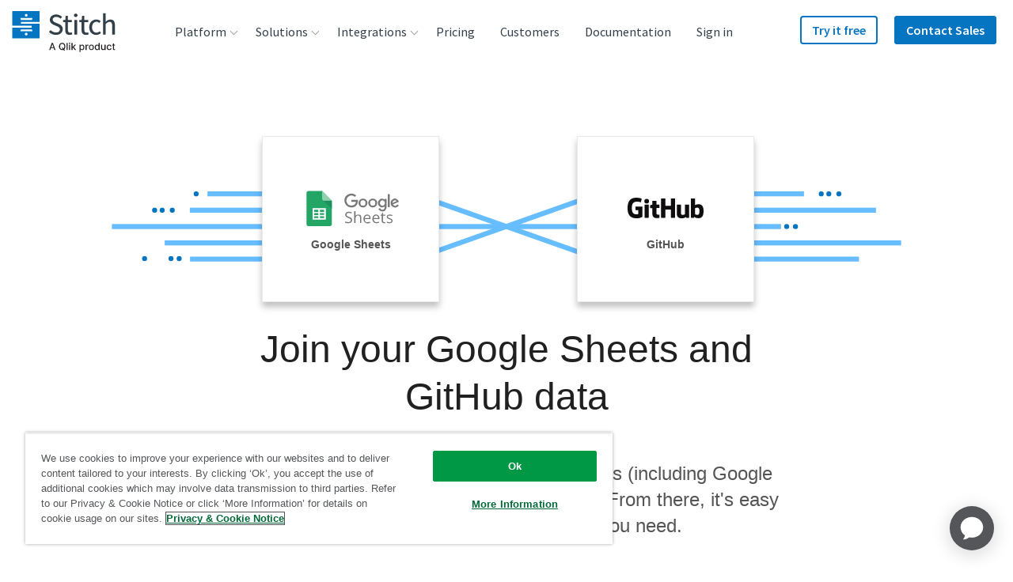

--- FILE ---
content_type: text/html; charset=UTF-8
request_url: https://www.stitchdata.com/integrations/google-sheets/github/
body_size: 87017
content:
<!DOCTYPE html><html prefix="og: http://ogp.me/ns#" lang="en"><head><meta charSet="utf-8"/><meta http-equiv="x-ua-compatible" content="ie=edge"/><meta name="viewport" content="width=device-width, initial-scale=1, shrink-to-fit=no"/><script src="https://cdn.cookielaw.org/scripttemplates/otSDKStub.js" data-domain-script="dc060453-2cf2-4e3b-b3fb-f1e88fef170a" type="text/javascript" async=""></script><script type="text/javascript">function OptanonWrapper() {}</script><script src="https://cdn.optimizely.com/js/17893791009.js"></script><meta name="generator" content="Gatsby 4.22.0"/><meta data-react-helmet="true" name="description" content="Join your Google Sheets and GitHub data in minutes without the headache of writing and maintaining ETL scripts."/><meta data-react-helmet="true" name="robots" content="index, follow"/><meta data-react-helmet="true" property="og:title" content="Join your Google Sheets and GitHub data in minutes"/><meta data-react-helmet="true" property="og:description" content="Join your Google Sheets and GitHub data in minutes without the headache of writing and maintaining ETL scripts."/><meta data-react-helmet="true" property="og:image" content="https://www.stitchdata.com/images/og-site-icon.png"/><meta data-react-helmet="true" property="og:type" content="website"/><meta data-react-helmet="true" name="twitter:card" content="summary"/><meta data-react-helmet="true" name="twitter:creator" content="@stitch_data"/><meta data-react-helmet="true" name="twitter:title" content="Join your Google Sheets and GitHub data in minutes"/><meta data-react-helmet="true" name="twitter:description" content="Join your Google Sheets and GitHub data in minutes without the headache of writing and maintaining ETL scripts."/><meta data-react-helmet="true" property="twitter:image" content="https://www.stitchdata.com/images/og-site-icon.png"/><meta name="theme-color" content="#ffffff"/><style data-href="https://main--stitch-gatsby.netlify.app/styles.e4d46fe7c22ce556d570.css" data-identity="gatsby-global-css">:root{--device-switch:1100;--nav-height:80px;--logo-width:131px;--radius:4px;--c-nav-hover-darken:rgba(28,30,33,.05);--transSelector:"body.transparent-header";--navBoxShadow:0 15px 23px 8px rgba(0,0,0,.1);--headerIndex:100;--c-border:#e7e7e7;--nav-trigger-color:var(--c-primary)}.header-module--navSection--US1o\+{position:-webkit-sticky;position:sticky;top:0;transition:transform .25s ease;z-index:var(--z-topRegion)}.header-module--navSection--US1o\+.header-module--isSticky--HsDvR{box-shadow:0 1px 2px rgba(0,0,0,.1),0 2px 4px rgba(12,45,77,.05)}.header-module--navSection--US1o\+.header-module--isSticky--HsDvR:before{background-color:#fff}.header-module--mainMainHeader--J6saf .header-module--mainNav--5bcuZ li,.header-module--mainMainHeader--J6saf .header-module--mainNav--5bcuZ ul{line-height:1.875rem;list-style:none;margin:0;padding:0}.header-module--mainMainHeader--J6saf .header-module--headerLogo--TFrXk{align-items:center;display:flex;height:var(--nav-height);position:relative;width:var(--logo-width);z-index:15}.header-module--mainMainHeader--J6saf .header-module--headerLogo--TFrXk a{display:block;padding-top:6px}.header-module--mainMainHeader--J6saf .header-module--headerLogo--TFrXk svg{max-width:var(--logo-width);width:100%}.header-module--mainMainHeader--J6saf .header-module--navTrigger--EElHS{cursor:pointer;display:flex;flex-flow:column;height:44px;justify-content:space-between;margin-left:auto;margin-top:16px;padding:10px 5px;position:relative;width:44px;z-index:15}@media screen and (min-width:1100px){.header-module--mainMainHeader--J6saf .header-module--navTrigger--EElHS{display:none;position:absolute;right:-9999px;visibility:hidden}}.header-module--mainMainHeader--J6saf .header-module--navTrigger--EElHS:active,.header-module--mainMainHeader--J6saf .header-module--navTrigger--EElHS:focus{border:none;outline:none}.header-module--mainMainHeader--J6saf .header-module--navTrigger--EElHS:after,.header-module--mainMainHeader--J6saf .header-module--navTrigger--EElHS:before{content:""}.header-module--mainMainHeader--J6saf .header-module--navTrigger--EElHS:after,.header-module--mainMainHeader--J6saf .header-module--navTrigger--EElHS:before,.header-module--mainMainHeader--J6saf .header-module--navTrigger--EElHS span{background:var(--nav-trigger-color);border-radius:var(--radius);display:block;height:4px;transform-origin:right;transition:transform var(--timing-fast) ease,opacity var(--timing-fast) ease}.header-module--mainMainHeader--J6saf .header-module--navTrigger--EElHS span{text-indent:-9999px}.header-module--mainMainHeader--J6saf .header-module--mainNav--5bcuZ{background:#fff;border-radius:4px;border-top-left-radius:0;border-top-right-radius:0;box-shadow:var(--navBoxShadow);font-family:Source Sans Pro,helvetica,sans-serif;margin:0;max-height:calc(100vh - 120px);opacity:0;overflow-y:scroll;padding:12px 24px;pointer-events:none;text-align:left;transition:opacity var(--timing-fast) ease;width:100%;z-index:10}@media screen and (min-width:1100px){.header-module--mainMainHeader--J6saf .header-module--mainNav--5bcuZ{background:transparent;border-radius:0;box-shadow:none;height:var(--nav-height);margin:0;max-height:var(--nav-height);opacity:1;overflow:visible;padding:0;pointer-events:all;position:static;transition:none;width:auto}}.header-module--mainMainHeader--J6saf .header-module--mainNavList--N81XF{display:flex;flex-direction:column;font-size:1.5rem;position:relative;z-index:20}@media screen and (min-width:1100px){.header-module--mainMainHeader--J6saf .header-module--mainNavList--N81XF{flex-direction:row;font-size:0;height:var(--nav-height)}}@media screen and (max-width:1099px){.header-module--mainMainHeader--J6saf .header-module--menuIcon--5PdIH{display:none}}@media screen and (min-width:1100px){.header-module--mainMainHeader--J6saf .header-module--menuIcon--5PdIH{height:auto;margin-right:10px;max-height:22px;max-width:22px;width:auto}}.header-module--mainMainHeader--J6saf .header-module--menuItem--TSok5 a{color:var(--c-slate);display:block;font-weight:400;transition:color ease var(--timing-med),background-color ease var(--timing-med);width:100%}@media screen and (min-width:1100px){.header-module--mainMainHeader--J6saf .header-module--menuItem--TSok5 a{align-items:center;border-radius:var(--radius);display:flex;line-height:2rem;padding:4px 24px 4px 8px;transition:color ease var(--timing-med),background-color ease var(--timing-med)}}.header-module--mainMainHeader--J6saf .header-module--menuItem--TSok5>a,.header-module--mainMainHeader--J6saf .header-module--menuItem--TSok5>span{align-items:center;flex-flow:row nowrap;padding:5px}@media screen and (min-width:1100px){.header-module--mainMainHeader--J6saf .header-module--menuItem--TSok5>a,.header-module--mainMainHeader--J6saf .header-module--menuItem--TSok5>span{display:flex;font-size:1rem;line-height:2.25rem;padding:0 16px}}.header-module--mainMainHeader--J6saf .header-module--menuItem--TSok5.header-module--indented--tjVSq,.header-module--mainMainHeader--J6saf .header-module--menuItem--TSok5.header-module--indentedLast--pVAfl{padding-left:16px}@media screen and (min-width:1100px){.header-module--mainMainHeader--J6saf .header-module--menuItem--TSok5.header-module--indented--tjVSq,.header-module--mainMainHeader--J6saf .header-module--menuItem--TSok5.header-module--indentedLast--pVAfl{padding-left:24px;padding-right:24px}}.header-module--mainMainHeader--J6saf .header-module--menuItem--TSok5.header-module--indented--tjVSq a,.header-module--mainMainHeader--J6saf .header-module--menuItem--TSok5.header-module--indentedLast--pVAfl a{line-height:2rem;padding:4px 16px;white-space:nowrap}.header-module--mainMainHeader--J6saf .header-module--menuItem--TSok5.header-module--indented--tjVSq .header-module--menuIcon--5PdIH,.header-module--mainMainHeader--J6saf .header-module--menuItem--TSok5.header-module--indentedLast--pVAfl .header-module--menuIcon--5PdIH{height:32px;max-height:32px;max-width:32px;width:32px}.header-module--mainMainHeader--J6saf .header-module--menuItem--TSok5.header-module--indentedLast--pVAfl{padding-bottom:16px}@media screen and (max-width:1099px){.header-module--mainMainHeader--J6saf .header-module--menuItem--TSok5.header-module--large--geBfn>a,.header-module--mainMainHeader--J6saf .header-module--menuItem--TSok5.header-module--largeCloser--Tf5Mw>a{padding-left:8px}}@media screen and (min-width:1100px){.header-module--mainMainHeader--J6saf .header-module--menuItem--TSok5.header-module--large--geBfn,.header-module--mainMainHeader--J6saf .header-module--menuItem--TSok5.header-module--largeCloser--Tf5Mw{border-bottom:1px solid var(--c-border);border-bottom-left-radius:var(--radius);border-bottom-right-radius:var(--radius);margin-bottom:5px;min-width:-webkit-max-content;min-width:-moz-max-content;min-width:max-content;padding:8px;white-space:nowrap}.header-module--mainMainHeader--J6saf .header-module--menuItem--TSok5.header-module--large--geBfn>a,.header-module--mainMainHeader--J6saf .header-module--menuItem--TSok5.header-module--largeCloser--Tf5Mw>a{display:block;padding:16px 32px 16px 20px}.header-module--mainMainHeader--J6saf .header-module--menuItem--TSok5.header-module--large--geBfn .header-module--description--pOew7,.header-module--mainMainHeader--J6saf .header-module--menuItem--TSok5.header-module--large--geBfn .header-module--menuItemTitle--\+oYoh,.header-module--mainMainHeader--J6saf .header-module--menuItem--TSok5.header-module--largeCloser--Tf5Mw .header-module--description--pOew7,.header-module--mainMainHeader--J6saf .header-module--menuItem--TSok5.header-module--largeCloser--Tf5Mw .header-module--menuItemTitle--\+oYoh{line-height:1.375rem}.header-module--mainMainHeader--J6saf .header-module--menuItem--TSok5.header-module--large--geBfn .header-module--menuIcon--5PdIH,.header-module--mainMainHeader--J6saf .header-module--menuItem--TSok5.header-module--largeCloser--Tf5Mw .header-module--menuIcon--5PdIH{float:left;margin-right:10px;max-height:32px;max-width:32px}.header-module--mainMainHeader--J6saf .header-module--menuItem--TSok5.header-module--largeCloser--Tf5Mw{margin-bottom:-16px}}.header-module--mainMainHeader--J6saf .header-module--menuItem--TSok5.header-module--closer--eVvco,.header-module--mainMainHeader--J6saf .header-module--menuItem--TSok5.header-module--largeCloser--Tf5Mw{border-bottom:none}@media screen and (min-width:1100px){.header-module--mainMainHeader--J6saf .header-module--menuItem--TSok5.header-module--closer--eVvco,.header-module--mainMainHeader--J6saf .header-module--menuItem--TSok5.header-module--largeCloser--Tf5Mw{background-color:var(--c-altlight-2)}}.header-module--mainMainHeader--J6saf .header-module--menuItem--TSok5.header-module--heading--bxys6 a{padding-left:8px}@media screen and (min-width:1100px){.header-module--mainMainHeader--J6saf .header-module--menuItem--TSok5.header-module--heading--bxys6{border-bottom:1px solid var(--c-border);margin-bottom:5px;min-width:300px;padding:20px 24px 8px}.header-module--mainMainHeader--J6saf .header-module--menuItem--TSok5.header-module--heading--bxys6 a{padding-left:16px}.header-module--mainMainHeader--J6saf .header-module--menuItem--TSok5.header-module--heading--bxys6~.header-module--menuItem--TSok5{padding:2px 24px}.header-module--mainMainHeader--J6saf .header-module--menuItem--TSok5.header-module--heading--bxys6~.header-module--menuItem--TSok5 a{padding:4px 8px 4px 16px}}.header-module--mainMainHeader--J6saf .header-module--menuItem--TSok5.header-module--closer--eVvco{background-color:var(--c-altlight-2);padding:0;position:relative;z-index:2}@media screen and (min-width:1100px){.header-module--mainMainHeader--J6saf .header-module--menuItem--TSok5.header-module--closer--eVvco{border-radius:var(--radius);border-top-left-radius:0;border-top-right-radius:0;margin:16px 0 -24px;width:calc(100% + 48px)}}.header-module--mainMainHeader--J6saf .header-module--menuItem--TSok5.header-module--closer--eVvco>a{border-radius:var(--radius);border-top-left-radius:0;border-top-right-radius:0;justify-content:center;line-height:1.375rem;padding:16px 24px;text-align:center}@media screen and (max-width:1099px){.header-module--mainMainHeader--J6saf .header-module--menuItem--TSok5.header-module--closer--eVvco{margin-top:16px}}.header-module--mainMainHeader--J6saf .header-module--menuItem--TSok5.header-module--button--TMeLo,.header-module--mainMainHeader--J6saf .header-module--menuItem--TSok5.header-module--buttonSecondary--SF4zb{display:block;margin:0;padding:0}.header-module--mainMainHeader--J6saf .header-module--menuItem--TSok5.header-module--button--TMeLo:hover,.header-module--mainMainHeader--J6saf .header-module--menuItem--TSok5.header-module--buttonSecondary--SF4zb:hover{background:transparent}.header-module--mainMainHeader--J6saf .header-module--menuItem--TSok5.header-module--button--TMeLo:hover>a,.header-module--mainMainHeader--J6saf .header-module--menuItem--TSok5.header-module--buttonSecondary--SF4zb:hover>a{color:inherit}@media screen and (max-width:1099px){.header-module--mainMainHeader--J6saf .header-module--menuItem--TSok5.header-module--button--TMeLo,.header-module--mainMainHeader--J6saf .header-module--menuItem--TSok5.header-module--buttonSecondary--SF4zb{position:relative;text-align:left}}@media screen and (min-width:1100px){.header-module--mainMainHeader--J6saf .header-module--menuItem--TSok5.header-module--button--TMeLo,.header-module--mainMainHeader--J6saf .header-module--menuItem--TSok5.header-module--buttonSecondary--SF4zb{border-radius:var(--radius);margin:12px 6px 0}}.header-module--mainMainHeader--J6saf .header-module--menuItem--TSok5.header-module--button--TMeLo a{font-weight:600}@media screen and (min-width:1100px){.header-module--mainMainHeader--J6saf .header-module--menuItem--TSok5.header-module--button--TMeLo a{background:var(--c-primary);border-radius:var(--radius);box-shadow:inset 0 0 0 2px var(--c-primary);color:#fff;line-height:2.25rem;margin-top:8px;padding:0 15px}.header-module--mainMainHeader--J6saf .header-module--menuItem--TSok5.header-module--button--TMeLo a:hover{background:var(--c-button-hover);color:#fff}$(var(--transSelector)) .header-module--mainMainHeader--J6saf .header-module--menuItem--TSok5.header-module--button--TMeLo a:hover{color:#fff}.header-module--mainMainHeader--J6saf .header-module--menuItem--TSok5.header-module--button--TMeLo a .header-module--menuItemTitle--\+oYoh{line-height:2.25rem}}.header-module--mainMainHeader--J6saf .header-module--menuItem--TSok5.header-module--button--TMeLo:hover>a{color:#fff}.header-module--mainMainHeader--J6saf .header-module--menuItem--TSok5.header-module--buttonSecondary--SF4zb a{background:none;font-weight:600}@media screen and (min-width:1100px){.header-module--mainMainHeader--J6saf .header-module--menuItem--TSok5.header-module--buttonSecondary--SF4zb a{border-radius:var(--radius);box-shadow:inset 0 0 0 2px var(--c-primary);color:var(--c-primary);line-height:2.25rem;margin-top:8px;padding:0 15px}.header-module--mainMainHeader--J6saf .header-module--menuItem--TSok5.header-module--buttonSecondary--SF4zb a:hover{background:var(--c-button-sec-hover);color:var(--c-primary)}$(var(--transSelector)) .header-module--mainMainHeader--J6saf .header-module--menuItem--TSok5.header-module--buttonSecondary--SF4zb a:hover{color:#fff}.header-module--mainMainHeader--J6saf .header-module--menuItem--TSok5.header-module--buttonSecondary--SF4zb a .header-module--menuItemTitle--\+oYoh{line-height:2.25rem}}.header-module--mainMainHeader--J6saf .header-module--description--pOew7,.header-module--mainMainHeader--J6saf .header-module--menuItemTitle--\+oYoh{display:block}@media screen and (min-width:1100px){.header-module--mainMainHeader--J6saf .header-module--description--pOew7,.header-module--mainMainHeader--J6saf .header-module--menuItemTitle--\+oYoh{line-height:2rem}}.header-module--mainMainHeader--J6saf .header-module--description--pOew7{color:var(--c-mid-grey);display:block;font-size:1rem;font-weight:400;transition:color .24s ease,background-color .24s ease}@media screen and (min-width:1100px){.header-module--mainMainHeader--J6saf .header-module--description--pOew7{padding-left:42px}}.header-module--mainMainHeader--J6saf .header-module--menuItem--TSok5.header-module--navButtonLevel1--7zW7p{margin-left:unset}@media screen and (min-width:1100px){.header-module--mainMainHeader--J6saf .header-module--menuItem--TSok5.header-module--navButtonLevel1--7zW7p{margin-left:auto}.header-module--mainMainHeader--J6saf .header-module--menuItem--TSok5.header-module--navButtonLevel1--7zW7p+.header-module--menuItem--TSok5.header-module--navButtonLevel1--7zW7p{margin-left:15px}}.header-module--mainMainHeader--J6saf .header-module--itemMenuLevel1--w0zjn{font-size:1.5rem;line-height:1.875rem;overflow:hidden;transition:height .32s ease,margin .32s ease;will-change:height}@media screen and (min-width:1100px){.header-module--mainMainHeader--J6saf .header-module--itemMenuLevel1--w0zjn{display:flex;justify-content:center;order:10;overflow:visible;position:relative;transition:background .16s ease}.header-module--mainMainHeader--J6saf .header-module--itemMenuLevel1--w0zjn>a,.header-module--mainMainHeader--J6saf .header-module--itemMenuLevel1--w0zjn>span{font-size:1.3vw}}@media (min-width:1200px){.header-module--mainMainHeader--J6saf .header-module--itemMenuLevel1--w0zjn>a,.header-module--mainMainHeader--J6saf .header-module--itemMenuLevel1--w0zjn>span{font-size:1rem}}.header-module--mainMainHeader--J6saf .header-module--itemMenuLevel1--w0zjn:hover>ul{background:#fff;pointer-events:all;z-index:20}@media screen and (min-width:1100px){.header-module--mainMainHeader--J6saf .header-module--itemMenuLevel1--w0zjn:hover>ul{opacity:1;overflow:visible;transform:translateY(10px);z-index:20}@media (-ms-high-contrast:none){.header-module--mainMainHeader--J6saf .header-module--itemMenuLevel1--w0zjn:hover>ul{transform:translateY(10px) translateX(-50%)}}}@media screen and (min-width:1100px){.header-module--mainMainHeader--J6saf .header-module--itemMenuLevel1--w0zjn:hover:not(.header-module--button--TMeLo):not(.header-module--buttonSecondary--SF4zb)>a{-webkit-text-stroke-width:.7px;color:var(--c-text_black_alt)}}@media screen and (max-width:1099px){.header-module--mainMainHeader--J6saf .header-module--itemMenuLevel1--w0zjn.header-module--hasChildren--g4qxM{height:38px}.header-module--mainMainHeader--J6saf .header-module--itemMenuLevel1--w0zjn.header-module--hasChildren--g4qxM.header-module--isOpen--dZGzc>a{color:var(--c-text_black_alt)}.header-module--mainMainHeader--J6saf .header-module--itemMenuLevel1--w0zjn.header-module--hasChildren--g4qxM.header-module--isOpen--dZGzc>a:after{transform:rotate(0deg)}}@media screen and (min-width:1100px){.header-module--mainMainHeader--J6saf .header-module--itemMenuLevel1--w0zjn.header-module--hasChildren--g4qxM:after{background:transparent;content:" ";height:20px;pointer-events:none;position:absolute;top:100%;width:200%}.header-module--mainMainHeader--J6saf .header-module--itemMenuLevel1--w0zjn.header-module--hasChildren--g4qxM:hover:after{pointer-events:all}}@media screen and (max-width:1099px){.header-module--mainMainHeader--J6saf .header-module--itemMenuLevel1--w0zjn.header-module--hasChildren--g4qxM>a{display:flex;justify-content:space-between}}.header-module--mainMainHeader--J6saf .header-module--itemMenuLevel1--w0zjn.header-module--hasChildren--g4qxM>a:after{background-image:url("data:image/svg+xml;charset=utf-8,%3Csvg xmlns='http://www.w3.org/2000/svg' viewBox='0 0 11 7'%3E%3Cpath fill='%23979797' d='M9.525 6.766a.65.65 0 0 0 1.016-.805l-.066-.083L5.304.35.508 5.897a.65.65 0 0 0 .908.924l.076-.074L5.34 2.295l4.184 4.47Z'/%3E%3C/svg%3E");background-repeat:no-repeat;background-size:contain;content:"";display:inline-block;height:12px;transform:rotate(180deg);transition:transform ease var(--timing-med);width:18px}@media screen and (min-width:1100px){.header-module--mainMainHeader--J6saf .header-module--itemMenuLevel1--w0zjn.header-module--hasChildren--g4qxM>a:after{background-image:none;border:solid #979797;border-width:0 1px 1px 0;display:inline-block;height:auto;margin:0 -8px 0 6px;padding:3px;position:relative;right:auto;top:-1px;transform:rotate(45deg);width:auto}.header-module--mainMainHeader--J6saf .header-module--itemMenuLevel1--w0zjn.header-module--hasChildren--g4qxM:hover>a:after{top:2px;transform:rotate(-135deg)}.header-module--mainMainHeader--J6saf .header-module--itemMenuLevel1--w0zjn.header-module--hasSideBySideChildren--vs2ri{width:-webkit-max-content;width:-moz-max-content;width:max-content}.header-module--mainMainHeader--J6saf .header-module--itemMenuLevel1--w0zjn.header-module--hasSideBySideChildren--vs2ri>.header-module--subMenu--6GWgo{display:flex;flex-flow:row nowrap;min-width:480px;padding:32px 0 24px;width:-webkit-fit-content;width:-moz-fit-content;width:fit-content}.header-module--mainMainHeader--J6saf .header-module--itemMenuLevel1--w0zjn.header-module--hasSideBySideChildren--vs2ri>.header-module--subMenu--6GWgo .header-module--hasChildren--g4qxM:not(:first-child):before{background:var(--c-border);content:"";height:100%;left:0;position:absolute;top:0;width:1px}.header-module--mainMainHeader--J6saf .header-module--itemMenuLevel1--w0zjn.header-module--hasSideBySideChildren--vs2ri>.header-module--subMenu--6GWgo a{align-items:flex-start;line-height:1.375rem;padding:9px 10px}.header-module--mainMainHeader--J6saf .header-module--itemMenuLevel1--w0zjn.header-module--hasSideBySideChildren--vs2ri>.header-module--subMenu--6GWgo>li{flex:1 1 0;min-width:auto}.header-module--mainMainHeader--J6saf .header-module--itemMenuLevel1--w0zjn.header-module--hasSideBySideChildren--vs2ri>.header-module--subMenu--6GWgo li.header-module--closer--eVvco{flex-basis:100%;width:calc(100% + 48px)}.header-module--mainMainHeader--J6saf .header-module--itemMenuLevel1--w0zjn.header-module--hasSideBySideChildren--vs2ri>.header-module--subMenu--6GWgo li.header-module--closer--eVvco a{padding:16px 24px}.header-module--mainMainHeader--J6saf .header-module--itemMenuLevel1--w0zjn.header-module--hasSideBySideChildren--vs2ri>.header-module--subMenu--6GWgo li.header-module--closer--eVvco a span{line-height:1.375rem}}.header-module--mainMainHeader--J6saf .header-module--itemMenuLevel1--w0zjn>.header-module--subMenu--6GWgo{background:var(--c-white);display:flex;flex-flow:column nowrap;flex-wrap:wrap;font-size:1rem}@media screen and (min-width:1100px){.header-module--mainMainHeader--J6saf .header-module--itemMenuLevel1--w0zjn>.header-module--subMenu--6GWgo{border-top:3px solid var(--c-blue-nav-top-border);border-top-left-radius:0;border-top-right-radius:0;margin-top:-10px;padding-bottom:16px}}.header-module--mainMainHeader--J6saf li.header-module--sideBySide--MaHwh{position:relative}@media screen and (min-width:1100px){.header-module--mainMainHeader--J6saf li.header-module--sideBySide--MaHwh{padding-left:15px;padding-right:15px}}.header-module--mainMainHeader--J6saf li.header-module--sideBySide--MaHwh a{align-items:flex-start}@media screen and (min-width:1100px){.header-module--mainMainHeader--J6saf li.header-module--sideBySide--MaHwh a{line-height:1.375rem;padding:9px 24px 9px 8px}}.header-module--mainMainHeader--J6saf li.header-module--sideBySide--MaHwh .header-module--menuItemTitle--\+oYoh{line-height:1.375rem;white-space:nowrap}.header-module--mainMainHeader--J6saf .header-module--groupTitle--ej4QL{color:#b0b0b0;display:inline-block;float:left;font-size:.9375rem;padding:16px 0 8px 8px}@media screen and (min-width:1100px){.header-module--mainMainHeader--J6saf .header-module--groupTitle--ej4QL{padding:0 30px 9px 28px}}.header-module--mainMainHeader--J6saf .header-module--menuLevel2--XKz0d{line-height:1.25rem;padding-bottom:16px}@media screen and (min-width:1100px){.header-module--mainMainHeader--J6saf .header-module--menuLevel2--XKz0d{background:var(--c-white);border-radius:4px;box-shadow:0 15px 23px 8px rgba(0,0,0,.1);display:flex;flex-wrap:wrap;font-size:1rem;height:auto;margin:0;min-width:240px;opacity:0;overflow:visible;padding:0 0 20px;pointer-events:none;position:absolute;top:100%;transform:translateY(-10px);transition:color .16s ease,background .16s ease,transform .16s ease,opacity .16s ease,z-index 0ms ease .32s;z-index:-1}.header-module--mainMainHeader--J6saf .header-module--menuLevel2--XKz0d:after{border:12px solid transparent;border-bottom:12px solid var(--c-blue-nav-top-border);content:"";height:0;left:0;margin:auto;position:absolute;right:0;top:-25px;width:0;z-index:-1}}.header-module--mainMainHeader--J6saf .header-module--menuLevel2--XKz0d a:hover{background-color:var(--c-nav-hover-darken)}.header-module--mainMainHeader--J6saf li.header-module--itemMenuLevel2--JHsnR{width:auto}.header-module--mainMainHeader--J6saf li.header-module--itemMenuLevel2--JHsnR,.header-module--mainMainHeader--J6saf li.header-module--itemMenuLevel3--eQD\+D,.header-module--mainMainHeader--J6saf li.header-module--itemMenuLevel4--NHgAu{padding-left:16px;text-align:left}@media screen and (min-width:1100px){.header-module--mainMainHeader--J6saf li.header-module--itemMenuLevel2--JHsnR,.header-module--mainMainHeader--J6saf li.header-module--itemMenuLevel3--eQD\+D,.header-module--mainMainHeader--J6saf li.header-module--itemMenuLevel4--NHgAu{padding:15px 20px 0}}.header-module--mainMainHeader--J6saf li.header-module--itemMenuLevel2--JHsnR>a,.header-module--mainMainHeader--J6saf li.header-module--itemMenuLevel3--eQD\+D>a,.header-module--mainMainHeader--J6saf li.header-module--itemMenuLevel4--NHgAu>a{padding:8px 10px 8px 8px}@media screen and (min-width:1100px){.header-module--mainMainHeader--J6saf li.header-module--itemMenuLevel2--JHsnR>a,.header-module--mainMainHeader--J6saf li.header-module--itemMenuLevel3--eQD\+D>a,.header-module--mainMainHeader--J6saf li.header-module--itemMenuLevel4--NHgAu>a{align-items:center;border-radius:4px;display:flex;padding:4px 8px 4px 16px}}.header-module--mainMainHeader--J6saf .header-module--itemMenuLevel4--NHgAu{padding:3px 0;width:100%}.header-module--mainMainHeader--J6saf .header-module--itemMenuLevel4--NHgAu>a{padding:8px 10px 8px 24px}.header-module--mainMainHeader--J6saf .header-module--mainHeader--9gd2Z{align-content:flex-start;-webkit-animation:var(--timing-med) header-module--reduceOverflow--rlu7\+;animation:var(--timing-med) header-module--reduceOverflow--rlu7\+;background-color:transparent;border:0;display:flex;flex-wrap:wrap;height:var(--nav-height);padding:0 15px;position:relative;transition:background-color var(--timing-med) ease,height 0ms ease var(--timing-slow),box-shadow var(--timing-med) ease;width:100%;z-index:var(--headerIndex)}@media screen and (min-width:1100px){.header-module--mainMainHeader--J6saf .header-module--mainHeader--9gd2Z{display:grid;gap:1vw;grid-auto-flow:row;grid-template-columns:minmax(100px,150px) auto;margin-left:auto;margin-right:auto;max-width:1280px}.header-module--mainMainHeader--J6saf .header-module--mainHeader--9gd2Z .header-module--headerLogo--TFrXk,.header-module--mainMainHeader--J6saf .header-module--mainHeader--9gd2Z .header-module--mainNav--5bcuZ{grid-column:span 1/span 1;grid-row-end:1;grid-row-start:1;width:auto}.header-module--mainMainHeader--J6saf .header-module--mainHeader--9gd2Z .header-module--ctaNav--iip4S{grid-column:span 1/span 1;grid-row-end:1;grid-row-start:1;justify-self:end;width:auto}}@media (min-width:1200px){.header-module--mainMainHeader--J6saf .header-module--mainHeader--9gd2Z{gap:40px}}.header-module--mainMainHeader--J6saf .header-module--mainHeader--9gd2Z a{text-decoration:none}.header-module--mainMainHeader--J6saf .header-module--mainHeader--9gd2Z:before{content:"";height:var(--nav-height);left:0;position:absolute;transition:background ease var(--timing-fast);width:100%}.header-module--mainMainHeader--J6saf .header-module--mainHeader--9gd2Z.header-module--isSticky--HsDvR{box-shadow:0 1px 2px rgba(var(--c-black-rgb),.1),0 2px 4px rgba(var(--c-space-rgb),.05)}.header-module--mainMainHeader--J6saf .header-module--mainHeader--9gd2Z.header-module--isSticky--HsDvR:before{background-color:#fff}@media screen and (max-width:1099px){.header-module--mainMainHeader--J6saf .header-module--mainHeader--9gd2Z.header-module--isOpen--dZGzc{overflow:visible;padding-bottom:var(--nav-height);pointer-events:none;position:relative;transition-delay:0ms}.header-module--mainMainHeader--J6saf .header-module--mainHeader--9gd2Z.header-module--isOpen--dZGzc>*{pointer-events:all}@media screen and (max-width:1099px){.header-module--mainMainHeader--J6saf .header-module--mainHeader--9gd2Z.header-module--isOpen--dZGzc .header-module--mainNav--5bcuZ{display:block;opacity:1;padding-bottom:24px;pointer-events:all;transition:opacity var(--timing-fast) ease;visibility:visible}}.header-module--mainMainHeader--J6saf .header-module--mainHeader--9gd2Z.header-module--isOpen--dZGzc .header-module--navTrigger--EElHS:before{transform:translateY(-2px) translateX(-4px) rotate(-45deg)}.header-module--mainMainHeader--J6saf .header-module--mainHeader--9gd2Z.header-module--isOpen--dZGzc .header-module--navTrigger--EElHS span{opacity:0;transform:translateX(20px)}.header-module--mainMainHeader--J6saf .header-module--mainHeader--9gd2Z.header-module--isOpen--dZGzc .header-module--navTrigger--EElHS:after{transform:translateY(2px) translateX(-4px) rotate(45deg)}}body.darkOpaque .siteHeader:before{background-color:#fff}body.darkTransparent .pageInterior,body.lightTransparent .pageInterior{margin-top:calc(var(--nav-height)*-1)}@media screen and (min-width:1100px){body.lightTransparent header.notSticky .navLinkLevel1>a{color:var(--c-white)}body.lightTransparent header.notSticky .navLinkLevel1:hover>a{color:var(--c-primary)}body.lightTransparent header.notSticky .navButtonLevel1 a{color:var(--c-white)}body.lightTransparent header.notSticky .navGlobeLevel1>a{background-color:var(--c-white)}body.lightTransparent header.notSticky .navGlobeLevel1:hover>a{background-color:var(--c-primary)}}@-webkit-keyframes header-module--reduceOverflow--rlu7\+{0%{overflow:visible}to{overflow:hidden}}@keyframes header-module--reduceOverflow--rlu7\+{0%{overflow:visible}to{overflow:hidden}}:root{--maxWidth:1200px;--c-dark-grey:#262626;--c-text_black_alt:var(--c-dark-grey);--c-dove_gray:#555;--c-black:#000;--c-white:#fff;--c-blue-gradient-1:#0675c1;--c-blue-gradient-2:#00bcd9;--c-blue-gradient-3:#06538a;--c-text_blue:#cde2f2;--c-slate:#323e48;--c-primary:var(--c-blue-gradient-1);--c-blue-nav-top-border:#04bcd9;--c-button-sec-hover:#cde2f2;--c-button-hover:#06538a;--c-error-red:#ff001e;--timing-slow:320ms;--timing-med:240ms;--timing-fast:120ms;--timing-base:160ms;--z-topRegion:20}.footer-module--siteFooter--fJZRU{background:var(--c-dove_gray);color:var(--c-white);font-family:Source Sans Pro,helvetica,sans-serif;font-size:.875rem;font-weight:400;line-height:1.5rem;overflow:hidden;padding-bottom:60px;padding-top:60px;position:relative}.footer-module--siteFooter--fJZRU a{color:var(--c-white);display:block;font-size:1.125rem;font-weight:400;line-height:1.25rem;padding:8px 0;text-align:left;text-decoration:none;transition:ease var(--timing-fast) opacity}@media screen and (min-width:376px){.footer-module--siteFooter--fJZRU a{font-size:1rem;line-height:1.25rem;padding:6px 0}}@media screen and (min-width:1100px){.footer-module--siteFooter--fJZRU a{font-size:.9375rem;line-height:1.125rem;padding:5px 0}}.footer-module--siteFooter--fJZRU a:hover{color:var(--c-white);opacity:.7}.footer-module--siteFooter--fJZRU .footer-module--container--dt9Rp{display:grid;margin-left:auto;margin-right:auto;max-width:1280px;position:relative}.footer-module--siteFooter--fJZRU .footer-module--container--dt9Rp .footer-module--nav--VRQgc{display:flex;flex-flow:row wrap;padding-bottom:32px}.footer-module--siteFooter--fJZRU .footer-module--container--dt9Rp .footer-module--nav--VRQgc .footer-module--menuGroup--Bv3-B{flex-basis:100%;list-style:none;margin:0;padding:0 16px 30px}@media screen and (min-width:700px) and (max-width:1099px){.footer-module--siteFooter--fJZRU .footer-module--container--dt9Rp .footer-module--nav--VRQgc .footer-module--menuGroup--Bv3-B{flex-basis:33.33333%}}@media screen and (min-width:1100px){.footer-module--siteFooter--fJZRU .footer-module--container--dt9Rp .footer-module--nav--VRQgc .footer-module--menuGroup--Bv3-B{flex-basis:16.66667%}}.footer-module--siteFooter--fJZRU .footer-module--container--dt9Rp .footer-module--nav--VRQgc .footer-module--menuGroup--Bv3-B li{margin-bottom:10px}.footer-module--siteFooter--fJZRU .footer-module--container--dt9Rp .footer-module--nav--VRQgc .footer-module--menuGroup--Bv3-B li:last-child{margin-bottom:0}.footer-module--siteFooter--fJZRU .footer-module--container--dt9Rp .footer-module--nav--VRQgc .footer-module--menuGroup--Bv3-B a:hover{opacity:.7}.footer-module--siteFooter--fJZRU .footer-module--container--dt9Rp .footer-module--nav--VRQgc .footer-module--menuGroup--Bv3-B .footer-module--Heading--YFl9p{border-bottom:0;padding-bottom:0}.footer-module--siteFooter--fJZRU .footer-module--container--dt9Rp .footer-module--nav--VRQgc .footer-module--menuGroup--Bv3-B .footer-module--Heading--YFl9p a{color:var(--c-text_blue);font-size:.9375rem;font-weight:700}.footer-module--siteFooter--fJZRU .footer-module--container--dt9Rp .footer-module--nav--VRQgc .footer-module--menuGroup--Bv3-B .footer-module--Heading--YFl9p a:hover{color:var(--c-text_blue)}.footer-module--siteFooter--fJZRU .footer-module--container--dt9Rp .footer-module--nav--VRQgc .footer-module--menuGroup--Bv3-B .footer-module--Heading--YFl9p:first-of-type{padding-top:0}@media screen and (min-width:700px) and (max-width:1099px){.footer-module--siteFooter--fJZRU .footer-module--socials--04\+db{order:1}}.footer-module--siteFooter--fJZRU .footer-module--socials--04\+db{display:flex;flex-flow:row nowrap;margin:0;order:0;padding:0 16px 32px}.footer-module--siteFooter--fJZRU .footer-module--socials--04\+db li{list-style:none;margin:0 20px 0 0;padding:0;width:44px}@media screen and (min-width:1100px){.footer-module--siteFooter--fJZRU .footer-module--socials--04\+db li{width:22px}}.footer-module--siteFooter--fJZRU .footer-module--socials--04\+db img{height:auto;max-height:44px;max-width:44px;padding:8px;width:auto}@media screen and (min-width:1100px){.footer-module--siteFooter--fJZRU .footer-module--socials--04\+db img{max-height:22px;max-width:22px;padding:0}}.footer-module--siteFooter--fJZRU .footer-module--socials--04\+db a{margin:0;padding:0}.slick-slider{-webkit-touch-callout:none;-webkit-tap-highlight-color:transparent;box-sizing:border-box;touch-action:pan-y;-webkit-user-select:none;user-select:none;-khtml-user-select:none}.slick-list,.slick-slider{display:block;position:relative}.slick-list{margin:0;overflow:hidden;padding:0}.slick-list:focus{outline:none}.slick-list.dragging{cursor:pointer;cursor:hand}.slick-slider .slick-list,.slick-slider .slick-track{-webkit-transform:translateZ(0);transform:translateZ(0)}.slick-track{display:block;left:0;margin-left:auto;margin-right:auto;position:relative;top:0}.slick-track:after,.slick-track:before{content:"";display:table}.slick-track:after{clear:both}.slick-loading .slick-track{visibility:hidden}.slick-slide{display:none;float:left;height:100%;min-height:1px}[dir=rtl] .slick-slide{float:right}.slick-slide img{display:block}.slick-slide.slick-loading img{display:none}.slick-slide.dragging img{pointer-events:none}.slick-initialized .slick-slide{display:block}.slick-loading .slick-slide{visibility:hidden}.slick-vertical .slick-slide{border:1px solid transparent;display:block;height:auto}.slick-arrow.slick-hidden{display:none}html{box-sizing:border-box}*,:after,:before{box-sizing:inherit}
/*! normalize.css v8.0.1 | MIT License | github.com/necolas/normalize.css */html{-webkit-text-size-adjust:100%;line-height:1.15}body{margin:0}main{display:block}h1{font-size:2em;margin:.67em 0}hr{box-sizing:content-box;height:0;overflow:visible}a{background-color:transparent}abbr[title]{border-bottom:none;text-decoration:underline;-webkit-text-decoration:underline dotted;text-decoration:underline dotted}b,strong{font-weight:bolder}code,kbd,samp{font-family:monospace,monospace;font-size:1em}small{font-size:80%}sub,sup{font-size:75%;line-height:0;position:relative;vertical-align:baseline}sub{bottom:-.25em}sup{top:-.5em}img{border-style:none}button,input,optgroup,select,textarea{font-family:inherit;font-size:100%;line-height:1.15;margin:0}button,input{overflow:visible}button,select{text-transform:none}[type=button],[type=reset],[type=submit],button{-webkit-appearance:button}[type=button]::-moz-focus-inner,[type=reset]::-moz-focus-inner,[type=submit]::-moz-focus-inner,button::-moz-focus-inner{border-style:none;padding:0}[type=button]:-moz-focusring,[type=reset]:-moz-focusring,[type=submit]:-moz-focusring,button:-moz-focusring{outline:1px dotted ButtonText}fieldset{padding:.35em .75em .625em}legend{box-sizing:border-box;color:inherit;display:table;max-width:100%;padding:0;white-space:normal}progress{vertical-align:baseline}textarea{overflow:auto}[type=checkbox],[type=radio]{box-sizing:border-box;padding:0}[type=number]::-webkit-inner-spin-button,[type=number]::-webkit-outer-spin-button{height:auto}[type=search]{-webkit-appearance:textfield;outline-offset:-2px}[type=search]::-webkit-search-decoration{-webkit-appearance:none}::-webkit-file-upload-button{-webkit-appearance:button;font:inherit}details{display:block}summary{display:list-item}[hidden],template{display:none}@font-face{font-family:Fira Sans;font-style:normal;font-weight:300;src:url(/src/assets/fonts/fira/eot/FiraSans-Light.eot);src:local("Fira Sans Light"),url(/src/assets/fonts/fira/FiraSans-Light.eot) format("embedded-opentype"),url(/src/assets/fonts/fira/woff/FiraSans-Light.woff) format("woff"),url(/src/assets/fonts/fira/ttf/FiraSans-Light.ttf) format("truetype")}@font-face{font-family:Fira Sans;font-style:italic;font-weight:300;src:url(/src/assets/fonts/fira/eot/FiraSans-LightItalic.eot);src:local("Fira Sans Light Italic"),url(/src/assets/fonts/fira/eot/FiraSans-LightItalic.eot) format("embedded-opentype"),url(/src/assets/fonts/fira/woff/FiraSans-LightItalic.woff) format("woff"),url(/src/assets/fonts/fira/ttf/FiraSans-LightItalic.ttf) format("truetype")}@font-face{font-family:Fira Sans;font-style:normal;font-weight:400;src:url(/src/assets/fonts/fira/eot/FiraSans-Regular.eot);src:local("Fira Sans Regular"),url(/src/assets/fonts/fira/eot/FiraSans-Regular.eot) format("embedded-opentype"),url(/src/assets/fonts/fira/woff/FiraSans-Regular.woff) format("woff"),url(/src/assets/fonts/fira/ttf/FiraSans-Regular.ttf) format("truetype")}@font-face{font-family:Fira Sans;font-style:italic;font-weight:400;src:url(/src/assets/fonts/fira/eot/FiraSans-RegularItalic.eot);src:local("Fira Sans Regular Italic"),url(/src/assets/fonts/fira/eot/FiraSans-RegularItalic.eot) format("embedded-opentype"),url(/src/assets/fonts/fira/woff/FiraSans-RegularItalic.woff) format("woff"),url(/src/assets/fonts/fira/ttf/FiraSans-RegularItalic.ttf) format("truetype")}@font-face{font-family:Fira Sans;font-style:normal;font-weight:600;src:url(/src/assets/fonts/fira/eot/FiraSans-Medium.eot);src:local("Fira Sans Medium"),url(/src/assets/fonts/fira/eot/FiraSans-Medium.eot) format("embedded-opentype"),url(/src/assets/fonts/fira/woff/FiraSans-Medium.woff) format("woff"),url(/src/assets/fonts/fira/ttf/FiraSans-Medium.ttf) format("truetype")}@font-face{font-family:Fira Sans;font-style:italic;font-weight:600;src:url(/src/assets/fonts/fira/eot/FiraSans-MediumItalic.eot);src:local("Fira Sans Medium Italic"),url(/src/assets/fonts/fira/eot/FiraSans-MediumItalic.eot) format("embedded-opentype"),url(/src/assets/fonts/fira/woff/FiraSans-MediumItalic.woff) format("woff"),url(/src/assets/fonts/fira/ttf/FiraSans-MediumItalic.ttf) format("truetype")}@font-face{font-family:Fira Sans;font-style:normal;font-weight:600;src:url(/src/assets/fonts/fira/eot/FiraSans-Bold.eot);src:local("Fira Sans Bold"),url(/src/assets/fonts/fira/eot/FiraSans-Bold.eot) format("embedded-opentype"),url(/src/assets/fonts/fira/woff/FiraSans-Bold.woff) format("woff"),url(/src/assets/fonts/fira/ttf/FiraSans-Bold.ttf) format("truetype")}@font-face{font-family:Fira Sans;font-style:italic;font-weight:600;src:url(/src/assets/fonts/fira/eot/FiraSans-BoldItalic.eot);src:local("Fira Sans Bold Italic"),url(/src/assets/fonts/fira/eot/FiraSans-BoldItalic.eot) format("embedded-opentype"),url(/src/assets/fonts/fira/woff/FiraSans-BoldItalic.woff) format("woff"),url(/src/assets/fonts/fira/ttf/FiraSans-BoldItalic.ttf) format("truetype")}@font-face{font-family:Fira Mono;font-style:normal;font-weight:400;src:url(/src/assets/fonts/fira/eot/FiraMono-Regular.eot);src:local("Fira Mono"),url(/src/assets/fonts/fira/eot/FiraMono-Regular.eot) format("embedded-opentype"),url(/src/assets/fonts/fira/woff/FiraMono-Regular.woff) format("woff"),url(/src/assets/fonts/fira/ttf/FiraMono-Regular.ttf) format("truetype")}@font-face{font-family:Fira Mono;font-style:normal;font-weight:600;src:url(/src/assets/fonts/fira/eot/FiraMono-Bold.eot);src:local("Fira Mono Bold"),url(/src/assets/fonts/fira/eot/FiraMono-Bold.eot) format("embedded-opentype"),url(/src/assets/fonts/fira/woff/FiraMono-Bold.woff) format("woff"),url(/src/assets/fonts/fira/ttf/FiraMono-Bold.ttf) format("truetype")}body{font-family:PT Sans,sans-serif}body a{color:#0675c1;font-weight:600}body a:hover{color:#000}body a:focus{outline:5px auto #66bdff}body p{color:#555;line-height:1.4;margin-bottom:1.5em}body strong{font-weight:600}body ul{list-style:disc}body ol li,body ul li{margin-bottom:1.5em}body h2,body h3,body h4{margin-bottom:.25em}.text-left{text-align:left}code .rouge-gutter{padding:20px}.highlight{background:#fafafa}.highlight .c{color:#998;font-style:italic}.highlight .err{background-color:transparent;color:#82bd41}.highlight .k,.highlight .o{font-weight:700}.highlight .cm{color:#998;font-style:italic}.highlight .cp{color:#999;font-weight:700}.highlight .c1{color:#998;font-style:italic}.highlight .cs{color:#999;font-style:italic;font-weight:700}.highlight .gd{background-color:#fdd;color:#202020}.highlight .gd .x{background-color:#faa;color:#202020}.highlight .ge{font-style:italic}.highlight .gr{color:#a00}.highlight .gh{color:#999}.highlight .gi{background-color:#dfd;color:#202020}.highlight .gi .x{background-color:#afa;color:#202020}.highlight .go{color:#888}.highlight .gp{color:#555}.highlight .gs{font-weight:700}.highlight .gu{color:#aaa}.highlight .gt{color:#a00}.highlight .kc,.highlight .kd,.highlight .kp,.highlight .kr,.highlight .kt{font-weight:700}.highlight .kt{color:#458}.highlight .m{color:#0675c1}.highlight .s{color:#82bd41}.highlight .na{color:#0675c1}.highlight .nb{color:#0086b3}.highlight .nc{color:#458;font-weight:700}.highlight .no{color:#82bd41}.highlight .ni{color:purple}.highlight .ne,.highlight .nf{color:#ed4040;font-weight:700}.highlight .nn{color:#555}.highlight .nt{color:#82bd41}.highlight .nv{color:teal}.highlight .ow{font-weight:700}.highlight .w{color:#bbb}.highlight .mf,.highlight .mh,.highlight .mi,.highlight .mo{color:#0675c1}.highlight .s2,.highlight .sb,.highlight .sc,.highlight .sd,.highlight .se,.highlight .sh,.highlight .si,.highlight .sx{color:#82bd41}.highlight .sr{color:#009926}.highlight .s1{color:#82bd41}.highlight .ss{color:#990073}.highlight .bp{color:#999}.highlight .vc,.highlight .vg,.highlight .vi{color:#82bd41}.highlight .il{color:#0675c1}.ps-with-nav .st-form form.mktoForm .mktoFormRow label[for=Express_Consent__c] a .arrow:after,.ps .st-form form.mktoForm .mktoFormRow label[for=Express_Consent__c] a .arrow:after,.st-button-cta--alt .arrow:after,.st-button-cta--magenta .arrow:after,.st-button-cta-pri-alt .arrow:after,.st-button-cta-pri .arrow:after,.st-button-cta-sec .arrow:after,.st-button-cta-ter .arrow:after,.st-button-cta .arrow:after,.st-button-inverse .arrow:after,.st-button-outline .arrow:after,.st-button-plain--alt .arrow:after,.st-button-plain--relay .arrow:after,.st-button-plain--yellow .arrow:after,.st-button-plain .arrow:after,.st-button .arrow:after,.talend-leafpages .setup .st-callout .callout-content .text a .arrow:after{content:"  ➔";font-size:.9em;position:relative}.st-button-cta--alt .arrow-down:after,.st-button-cta--magenta .arrow-down:after,.st-button-cta-pri-alt .arrow-down:after,.st-button-cta-pri .arrow-down:after,.st-button-cta-sec .arrow-down:after,.st-button-cta-ter .arrow-down:after,.st-button-cta .arrow-down:after,.st-button-inverse .arrow-down:after,.st-button-outline .arrow-down:after,.st-button .arrow-down:after,.talend-leafpages .setup .st-callout .callout-content .text a .arrow-down:after{border:solid #fff;border-width:0 3px 3px 0;display:inline-block;padding:3px;position:relative;transform:rotate(45deg);-webkit-transform:rotate(45deg)}.st-button,.st-button-cta,.st-button-cta--alt,.st-button-cta--magenta,.st-button-cta-pri,.st-button-cta-pri-alt,.st-button-cta-sec,.st-button-cta-ter,.st-button-inverse,.st-button-outline,.st-button-set .st-button,.talend-leafpages .setup .st-callout .callout-content .text a{-webkit-font-smoothing:antialiased;-moz-osx-font-smoothing:grayscale;background-color:#202020;border:3px solid #202020;border-radius:2em;box-sizing:border-box;color:#fff;cursor:pointer;display:block;font-weight:700;outline:none;padding:13px 20px 14px;position:relative;text-align:center;text-decoration:none;transition:all .25s ease-in-out;width:100%}.st-button-cta--alt .arrow,.st-button-cta--alt .arrow-down,.st-button-cta--magenta .arrow,.st-button-cta--magenta .arrow-down,.st-button-cta-pri-alt .arrow,.st-button-cta-pri-alt .arrow-down,.st-button-cta-pri .arrow,.st-button-cta-pri .arrow-down,.st-button-cta-sec .arrow,.st-button-cta-sec .arrow-down,.st-button-cta-ter .arrow,.st-button-cta-ter .arrow-down,.st-button-cta .arrow,.st-button-cta .arrow-down,.st-button-inverse .arrow,.st-button-inverse .arrow-down,.st-button-outline .arrow,.st-button-outline .arrow-down,.st-button .arrow,.st-button .arrow-down,.talend-leafpages .setup .st-callout .callout-content .text a .arrow,.talend-leafpages .setup .st-callout .callout-content .text a .arrow-down{bottom:.09em}.st-button-cta--alt:hover,.st-button-cta--magenta:hover,.st-button-cta-pri-alt:hover,.st-button-cta-pri:hover,.st-button-cta-sec:hover,.st-button-cta-ter:hover,.st-button-cta:hover,.st-button-inverse:hover,.st-button-outline:hover,.st-button:hover,.talend-leafpages .setup .st-callout .callout-content .text a:hover{background-color:#0675c1;border-color:#0675c1;color:#fff}.st-button-cta--alt:focus,.st-button-cta--magenta:focus,.st-button-cta-pri-alt:focus,.st-button-cta-pri:focus,.st-button-cta-sec:focus,.st-button-cta-ter:focus,.st-button-cta:focus,.st-button-inverse:focus,.st-button-outline:focus,.st-button:focus,.talend-leafpages .setup .st-callout .callout-content .text a:focus{outline:5px auto #66bdff}@media screen and (min-width:700px){.st-button,.st-button-cta,.st-button-cta--alt,.st-button-cta--magenta,.st-button-cta-pri,.st-button-cta-pri-alt,.st-button-cta-sec,.st-button-cta-ter,.st-button-inverse,.st-button-outline,.st-button-set .st-button,.talend-leafpages .setup .st-callout .callout-content .text a{display:inline-block;text-align:left;vertical-align:top;width:auto}}.st-button-cta{background-color:#fff;border-color:#0675c1;color:#0675c1}.st-button-cta:hover{background-color:#0675c1;border-color:#0675c1;color:#fff}.st-button-cta:focus{outline:5px auto #66bdff}.st-button-cta-pri{background-color:#0675c1;border-color:#0675c1;color:#fff!important}.st-button-cta-pri:hover{background-color:#000;border-color:#000;color:#fff!important}.st-button-cta-pri:focus{outline:5px auto #66bdff}.st-button-cta-pri-alt{background-color:#0675c1;border-color:#0675c1;color:#fff!important}.st-button-cta-pri-alt:hover{background-color:#000;border-color:#000;color:#fff!important}.st-button-cta-pri-alt:focus{outline:5px auto #66bdff}.st-button-cta-sec{background-color:#fff;border-color:#fff;color:#000!important}.st-button-cta-sec:hover{background-color:#000;border-color:#000;color:#fff!important}.st-button-cta-sec:focus{outline:5px auto #66bdff}.st-button-cta-ter{background-color:#fff;border-color:#0675c1;color:#0675c1!important}.st-button-cta-ter:hover{background-color:#0675c1;border-color:#0675c1;color:#fff!important}.st-button-cta-ter:focus{outline:5px auto #66bdff}.st-button-inverse{background-color:#0675c1;border-color:#0675c1;color:#fff}.st-button-inverse:hover{background-color:#000;border-color:#000;color:#fff}.inverse .st-button{background-color:#66bdff;border-color:#66bdff;color:#0675c1}.st-button-outline{background-color:hsla(0,0%,100%,0);border-color:#0675c1;color:#0675c1}.st-button-outline:hover{background-color:#0675c1;border-color:#0675c1;color:#fff}.st-button-cta--alt{border-color:#66bdff}.st-button-cta--magenta{background-color:#66bdff;border-color:#66bdff;box-shadow:1px 2px 4px 1px hsla(0,0%,47%,.25);color:#000;margin:0 auto 10px;padding:17px 17px 18px!important;text-align:center;width:100%}.ps-with-nav .st-form form.mktoForm .mktoFormRow label[for=Express_Consent__c] a,.ps .st-form form.mktoForm .mktoFormRow label[for=Express_Consent__c] a,.st-button-plain,.st-button-plain--alt,.st-button-plain--relay,.st-button-plain--yellow{background-color:inherit;border:0;color:#202020;cursor:pointer;display:inline-block;font-weight:600;outline:none;padding:0;text-decoration:underline}.highlight.st-button-plain,.highlight.st-button-plain--alt,.highlight.st-button-plain--relay,.highlight.st-button-plain--yellow,.ps-with-nav .st-form form.mktoForm .mktoFormRow label[for=Express_Consent__c] a.highlight,.ps .st-form form.mktoForm .mktoFormRow label[for=Express_Consent__c] a.highlight{position:relative}.highlight.st-button-plain--alt:before,.highlight.st-button-plain--relay:before,.highlight.st-button-plain--yellow:before,.highlight.st-button-plain:before,.ps-with-nav .st-form form.mktoForm .mktoFormRow label[for=Express_Consent__c] a.highlight:before,.ps .st-form form.mktoForm .mktoFormRow label[for=Express_Consent__c] a.highlight:before{background-color:#66bdff;content:"";display:block;height:10px;left:-6px;position:absolute;top:13px;width:100%;z-index:-1}.st-button-plain--alt{color:#0675c1;text-decoration:none}.st-button-plain--yellow{color:#66bdff;text-decoration:none}.st-button-plain--relay{color:#82bd41;text-decoration:none}.st-button-set .st-button{background-color:#fff;border-color:#0675c1;border-radius:0;color:#0675c1}.st-button-set .st-button:hover{background-color:#000;border-color:#000;color:#fff}.st-button-set .st-button.highlight{background-color:#0675c1;border-color:#0675c1;color:#fff}.st-button-set .st-button.highlight:hover{background-color:#000;border-color:#000;color:#fff}.st-ctas-btn-container-a{background:hsla(0,0%,78%,.5);padding:30px}.disabled-link{background-color:"grey";pointer-events:none}.st-heading--1{-webkit-font-smoothing:antialiased;-moz-osx-font-smoothing:grayscale;font-family:PT Sans,sans-serif;font-size:2.25rem;font-weight:400;line-height:1.25;opacity:1;transition:all .15s ease-in-out}@media screen and (min-width:700px){.st-heading--1{font-size:3rem}}.st-heading--2{-webkit-font-smoothing:antialiased;-moz-osx-font-smoothing:grayscale;font-family:PT Sans,sans-serif;font-size:1.5rem;font-weight:400;line-height:1.4;opacity:1;transition:all .15s ease-in-out}@media screen and (min-width:700px){.st-heading--2{font-size:2.25rem}}.st-heading--3{font-size:1.5rem}.st-heading--3,.st-heading--4{-webkit-font-smoothing:antialiased;-moz-osx-font-smoothing:grayscale;font-weight:700}.st-heading--4{font-size:1rem}.st-subheading{-webkit-font-smoothing:antialiased;-moz-osx-font-smoothing:grayscale;color:#555;font-size:1.125rem;line-height:1.4;margin-bottom:0}@media screen and (min-width:700px){.st-subheading{font-size:1.5rem}}.st-subheading--alt{font-size:1.125rem}.st-heading-group{margin-bottom:2rem}@media screen and (min-width:700px){.st-heading-group--half{width:50%}}.st-stacked-subheading{display:block;font-size:.75em}.wf-loading .st-heading--1,.wf-loading .st-heading--2{opacity:0;transition:all .15s ease-in-out}.st-input,.st-textarea{-webkit-appearance:none;border:0;-webkit-border-radius:0;outline:none;padding:17px 17px 18px}.st-visually-hidden{clip:rect(0 0 0 0);border:0;height:1px;margin:-1px;overflow:hidden;padding:0;position:absolute;width:1px}.st-formfield-rounded{border-right:2px solid #0675c1!important}.st-icon{height:60px;position:relative;vertical-align:bottom;width:60px}.st-search-box{padding:0 20px}.st-search-box .st-search-box-input-container{align-items:center;border-bottom:1px solid #e2e2e2;display:flex}.st-search-box .st-search-box-input-container .st-plain-button-with-icon{background:none;border:none;border-radius:0;box-shadow:none;box-sizing:border-box;color:#1e2023;cursor:pointer;display:inline-block;font-size:.875rem;line-height:1.4;outline:none;padding:0;position:relative;text-decoration:none;text-shadow:none}.st-search-box .st-search-box-input-container .st-plain-button-with-icon__content{align-items:center;content:url([data-uri]);display:flex;justify-content:center;max-height:30px;width:27px}.st-search-box .st-search-box-input-container .st-plain-button-with-icon__content img{height:27px;width:27px}.st-search-box .st-search-box-input-container .st-search-box__input{background:transparent;border:transparent;font-size:1rem;font-weight:400;height:44px;width:100%}.st-search-box .st-search-box-input-container .st-search-box__input:focus{outline:0 auto -webkit-focus-ring-color}.st-search-box__focus-button{height:30px;width:40px}.st-search-box.focused .st-search-box-input-container{border-bottom:2px solid #0675c1;margin-bottom:-1px}.st-search-box .st-search-box__focus-button.active .st-plain-button-with-icon__content{content:url([data-uri])}figcaption{background:hsla(0,0%,39%,.1);border-left:thick solid rgba(30,32,35,.5);font-size:.8em;margin:0 0 30px 40px;padding:10px}.banner{background:#82bd41;font-size:.8125rem;margin-bottom:-10px;padding:20px;position:relative;text-align:center;z-index:101}.banner,.banner a{color:#fff;font-weight:600}.banner a:after{content:"  ➔";font-size:.9em;position:relative}@media screen and (min-width:700px){.banner{font-size:1rem}}.banner+.st-header{padding-top:5px}.st-callout .callout-decor{display:none}.st-callout .callout-decor-nohide{display:block}.st-callout .callout-decor--mobile{padding-bottom:37px}.st-callout .callout-detail-list{position:relative}.st-callout .callout-detail-list dd{margin:0 0 15px}.st-callout .callout-detail-list .with-icons{margin-left:60px}.st-callout .callout-detail-list .with-icons dd{margin-bottom:40px}.st-callout .callout-detail-list .with-icons dt{position:relative}.st-callout .callout-detail-list .with-icons dt:before{content:"";height:60px;left:-75px;position:absolute;top:-10px;width:60px}.st-callout .callout-detail-list .with-icons dt.press:before{background-image:url([data-uri])}.st-callout .callout-detail-list .with-icons dt.logos:before{background-image:url([data-uri])}.st-callout .callout-detail-list .with-icons dt.contacts:before{background-image:url([data-uri])}.st-callout .callout-detail-list--reverse{background-color:#eff2f7;color:#fff;margin-top:40px;padding:20px 20px 1px 30px}.st-callout .st-heading--2,.st-callout p{margin-bottom:22px}.st-callout .st-heading--4{margin-bottom:6px}.st-callout .little-description{font-size:.875rem;margin-bottom:0}.st-callout .little-description span{display:block}.st-callout .desktop{display:none}.st-callout.signup-form p{margin-bottom:10px}.st-callout .extra-description{display:block;margin-top:30px}.st-callout .extra-description .st-heading--1{line-height:.9;margin-right:7px;vertical-align:top}.st-callout .extra-description .bullet{display:flex}.st-callout .extra-description .bullet-descriptor{font-size:.875rem;margin-top:4px}.st-callout .extra-description .bullet-descriptor span{display:block;text-align:left}@media screen and (min-width:700px){.st-callout .desktop{display:inline-block}.st-callout .callout-decor--mobile,.st-callout .mobile{display:none}.st-callout .callout-content,.st-callout .callout-decor,.st-callout .callout-decor-nohide,.st-callout .callout-detail-list{display:inline-block;vertical-align:bottom;vertical-align:middle;width:49%;width:calc(50% - 1px)}.st-callout .callout-content:nth-child(2n-1),.st-callout .callout-decor-nohide:nth-child(2n-1),.st-callout .callout-decor:nth-child(2n-1),.st-callout .callout-detail-list:nth-child(2n-1){margin-right:-4px}.st-callout .callout-content{padding-right:20px}.st-callout .callout-detail-list{padding-left:40px}.st-callout .callout-detail-list dd:last-child{margin-bottom:0}.st-callout .callout-detail-list:after{background-color:#eff2f7;content:"";height:110%;height:calc(100% + 60px);left:0;position:absolute;top:-30px;width:100%;width:50vw;z-index:-1}.st-callout .callout-detail-list--reverse{padding-top:0}.st-callout .callout-detail-list--reverse a{color:#0675c1}.st-callout .callout-detail-list--reverse:after{background-color:#eff2f7}.st-callout.signup-form .st-inline-form--alt{margin-bottom:0}.st-callout .little-description span{display:inline-block;margin-right:30px;position:relative}.st-callout .little-description span:after{content:"•";display:block;font-size:1.75rem;line-height:.5;position:absolute;right:-21px;top:4px}.st-callout .little-description span:last-child:after{content:""}.st-callout .extra-description{display:flex;justify-content:space-between}}.st-crop{margin:0;max-width:100%;overflow-x:hidden}.st-code{background:#fafafa;border:1px solid #eaeaea;font-family:courier,monospace;min-height:50px;overflow-x:scroll}@media screen and (min-width:700px){.st-code{box-shadow:3px 3px 3px rgba(0,0,0,.15)}}.st-code pre{display:inline;margin:0}.st-code code{display:block;line-height:1.5;padding:20px 10px;white-space:pre-wrap}pre{display:inline;font-family:monospace,monospace;font-size:1em}.st-cta-wrap{display:inline-block;float:left;margin-right:1%;margin-top:20px;position:-webkit-sticky;position:sticky;top:0;width:24%}.st-cta-container{background:#eff2f7;border-radius:8px;margin:10px;padding:12px;width:100%}.st-cta-image{margin:0 auto;max-width:80%;padding-top:6px}@media only screen and (max-width:900px){.st-cta-wrap{display:inline-block;float:left;margin-right:0;position:static;top:0;visibility:hidden;width:100%}.st-cta-container{background:#1e2023;width:100%}}@media only screen and (min-width:700px){.cta-email-signup{display:flex;justify-content:space-between;margin:auto 5px 10px}.cta-email-signup .st-input{border:2px solid #d0d0d0!important;flex:1 0;height:50px;margin-right:0!important;max-width:50%;padding:20px}.cta-email-signup .st-button{flex:1 0;height:50px;padding:10px!important;text-align:center}}@media only screen and (max-width:699px){.cta-email-signup{margin:auto 20px 20px}.cta-email-signup .st-input{border:2px solid #d0d0d0!important;flex:1 0;height:50px;margin-right:0;padding:20px;text-align:center;width:100%}.cta-email-signup .st-button{flex:1 0;height:50px}}.cta-drop-wrap{height:400px;position:relative;z-index:10}.cta-drop{height:400px;left:50%;position:absolute;-webkit-transform:translate(-50%);transform:translate(-50%);width:100vw}.cta-test .cta-drop-wrap{height:300px}.autocompletedropdown{background-color:#f1f1f1;border:none;font-size:1rem;padding:13px 10px 14px;width:100%}.autocomplete-items{border:1px solid #d4d4d4;border-bottom:none;border-top:none;color:#000!important;left:0;position:absolute;right:0;top:100%;z-index:99}.autocomplete-items div{background-color:#fff;border-bottom:1px solid #d4d4d4;cursor:pointer;padding:10px}.autocomplete-items div:hover{background-color:#e9e9e9}.autocomplete-active{background-color:#1e90ff!important;color:#fff}.picker-wrap{background:#236192;background:linear-gradient(135deg,#236192 25%,#13503f 85%,#10413a);background:linear-gradient(135deg,#237288,#181a28);color:#fff;margin:0;padding:30px 0 10px;text-align:center}.picker-wrap .st-subheading,.picker-wrap p{color:#fff}.picker-wrap .st-input{border-color:#66bdff}.picker-wrap .st-button{color:#000}.picker-wrap .st-button,.picker-wrap .st-button:hover{background-color:#66bdff;border-color:#66bdff}.picker-wrap .st-button-outline{border-color:#66bdff;color:#fff}.picker-wrap .st-button-outline:hover{background-color:#66bdff;border-color:#66bdff;color:#000}.picker-wrap .st-button-plain--alt{color:#66bdff}.picker-wrap .st-inline-nav.menu .st-button-plain{border-top:4px solid transparent}.picker-wrap .st-inline-nav.menu .st-button-plain:hover{border-top:4px solid #82bd41}.picker-wrap select{-webkit-appearance:none;box-shadow:none!important;width:100%}.picker-wrap input[type=text]{background-color:#fff;width:100%}.picker-wrap .formLabel{display:inline-block;font-size:1rem;padding:13px 10px 14px}.picker-wrap .SourceToDestinationForm{align-items:center;display:flex;justify-content:center;margin-top:2rem}.picker-wrap .source-picker{display:inline-block;position:relative;text-align:left;width:335px;z-index:10}.picker-wrap .source-picker input{background:#fff;border:1px solid transparent;padding:19px!important}.picker-wrap .source-picker input::-webkit-input-placeholder{color:#000}.picker-wrap .source-picker input::placeholder{color:#000}.picker-wrap .destination-picker,.picker-wrap .select-wrapper{background:#fff;display:inline-block;padding:5px 5px 4px;position:relative;width:335px}.picker-wrap .destination-picker:after,.picker-wrap .select-wrapper:after{border:none;color:gray!important;content:"▼";font-size:.5625rem;font-weight:700;pointer-events:none;position:absolute;right:15px;top:30px}.picker-wrap .destination-picker:before,.picker-wrap .select-wrapper:before{color:gray!important;content:"▲";font-size:.5625rem;font-weight:700;pointer-events:none;position:absolute;right:15px;top:20px}.picker-wrap .destination-picker select,.picker-wrap .select-wrapper select{background:#fff;border:none;cursor:pointer;padding:15px 15px 16px!important}.picker-wrap .picker-button{margin-left:5px;padding:18px 25px 16px}.picker-wrap .picker-button.disabled-link{background-color:#d4d4d4;border-color:transparent;pointer-events:none}@media only screen and (max-width:900px){.picker-wrap .SourceToDestinationForm{display:block;margin:auto;width:90%}.picker-wrap .source-picker{flex:1 0;margin-bottom:20px;width:100%}.picker-wrap .source-picker input{padding:15px 15px 16px!important}.picker-wrap .source-picker input::-webkit-input-placeholder{color:#000}.picker-wrap .source-picker input::placeholder{color:#000}.picker-wrap .destination-picker,.picker-wrap .select-wrapper{background:#fff;flex:1 0;margin-bottom:20px;padding:0;width:100%}.picker-wrap .destination-picker:after,.picker-wrap .select-wrapper:after{content:"▼";font-size:.5625rem;font-weight:700;position:absolute;right:15px;top:30px}.picker-wrap .destination-picker:before,.picker-wrap .select-wrapper:before{content:"▲";font-size:.5625rem;font-weight:700;position:absolute;right:15px;top:15px}.picker-wrap .destination-picker select,.picker-wrap .select-wrapper select{background:#fff;height:61px}.picker-wrap .picker-button{margin:auto;text-align:center;width:90%}.fromFormLabel{display:none!important}}@media only screen and (max-width:600px){.cta-drop-wrap{height:500px;position:relative}.picker-wrap .SourceToDestinationForm{display:block;margin:auto;width:90%}.picker-wrap .source-picker{flex:1 0;margin-bottom:20px;width:100%}.picker-wrap .source-picker input{padding:15px 15px 16px!important}.picker-wrap .source-picker input::-webkit-input-placeholder{color:#000}.picker-wrap .source-picker input::placeholder{color:#000}.picker-wrap .destination-picker{background:#fff;flex:1 0;margin-bottom:20px;width:100%}.picker-wrap .destination-picker select{background:#fff}.picker-wrap .picker-button{margin:auto;text-align:center;width:90%}.formLabel,.fromFormLabel{display:none!important}}.st-ctas{background-color:#0675c1;border-color:#66bdff;border-radius:8px;color:#000;margin:12px;max-width:200px;padding:8px}.st-ctas-btn-container-a{background:#eff2f7;margin-bottom:20px;min-height:140px;padding:40px 30px 30px;position:relative;text-align:center;width:100%}.st-ctas-btn-container-b{text-align:center}.st-ctas-btn{-webkit-animation-direction:alternate;animation-direction:alternate;-webkit-animation-iteration-count:infinite;animation-iteration-count:infinite;-webkit-animation-name:hover;animation-name:hover;-webkit-animation-timing-function:linear;animation-timing-function:linear;background-color:#0675c1;border-radius:1em;box-shadow:0 0 1px transparent;color:#fff;display:inline-block;font-size:1.375rem;font-weight:400;height:auto;padding:10px 20px;position:relative;text-align:center;text-decoration:none;-webkit-transform:translateZ(0);transform:translateZ(0);-webkit-transform:translateY(-6px);transform:translateY(-6px);transition-property:-webkit-transform;transition-property:transform;transition-property:transform,-webkit-transform}.st-ctas-btn,.st-ctas-btn:before{-webkit-animation-delay:.3s;animation-delay:.3s;-webkit-animation-duration:1.5s;animation-duration:1.5s;transition-duration:.3s}.st-ctas-btn:before{-webkit-animation-direction:alternate;animation-direction:alternate;-webkit-animation-iteration-count:infinite;animation-iteration-count:infinite;-webkit-animation-name:hover-shadow;animation-name:hover-shadow;-webkit-animation-timing-function:linear;animation-timing-function:linear;background:radial-gradient(ellipse at center,rgba(0,0,0,.35) 0,transparent 80%);content:"";height:10px;left:5%;opacity:0;opacity:.4;pointer-events:none;position:absolute;top:100%;-webkit-transform:translateY(6px);transform:translateY(6px);transition-property:opacity,-webkit-transform;transition-property:transform,opacity;transition-property:transform,opacity,-webkit-transform;width:90%;z-index:-1}.st-ctas-btn:hover{background-color:#66bdff}.st-dual-ctas{display:flex;margin:2rem 0;text-align:center}.st-dual-ctas.flex-center{justify-content:center}.st-dual-ctas .st-button--inline+.st-button--inline{margin-left:2rem}@media screen and (max-width:540px){.st-dual-ctas{flex-direction:column}.st-dual-ctas .st-button--inline+.st-button--inline{margin-left:0;margin-top:1rem}}.st-dual-ctas.vertical{align-items:center;flex-direction:column}.st-dual-ctas.vertical .st-button--inline+.st-button--inline{margin-left:0;margin-top:1rem}@-webkit-keyframes hover-shadow{0%{opacity:.4;-webkit-transform:translateY(6px);transform:translateY(6px)}50%{opacity:1;-webkit-transform:translateY(3px);transform:translateY(3px)}to{opacity:.4;-webkit-transform:translateY(6px);transform:translateY(6px)}}@keyframes hover-shadow{0%{opacity:.4;-webkit-transform:translateY(6px);transform:translateY(6px)}50%{opacity:1;-webkit-transform:translateY(3px);transform:translateY(3px)}to{opacity:.4;-webkit-transform:translateY(6px);transform:translateY(6px)}}@-webkit-keyframes hover{50%{-webkit-transform:translateY(-3px);transform:translateY(-3px)}to{-webkit-transform:translateY(-6px);transform:translateY(-6px)}}@keyframes hover{50%{-webkit-transform:translateY(-3px);transform:translateY(-3px)}to{-webkit-transform:translateY(-6px);transform:translateY(-6px)}}.st-formfield-rounded{border-color:#66bdff!important;border-radius:2em!important;border-width:2px!important;border-right:2px solid #66bdff!important;margin-bottom:0;margin-right:0!important;margin-top:20px;padding:17px 17px 18px!important;width:100%}@media screen and (min-width:700px){.st-formfield-rounded{margin:0 auto 10px}}.st-divider{border-bottom:1px solid #d0d0d0;border-top:1px solid #d0d0d0;padding:20px 0 25px;text-align:center}.st-divider.st-integration-heading{margin-bottom:25px}.st-divider .st-heading--4,.st-divider .st-icon,.st-divider p{display:block;line-height:inherit;margin:0}.st-divider h3{margin:0}.st-divider .st-icon{margin:0 auto 28px;position:relative;top:8px}.st-divider .highlight{font-weight:700;text-transform:uppercase}@media screen and (min-width:700px){.st-divider{padding:20px 0 21px}.st-divider .descriptor{margin-right:34px;position:relative}.st-divider .descriptor:after{content:"•";display:block;font-size:1.75rem;line-height:.5;position:absolute;right:-21px;top:4px}.st-divider .descriptor:last-child:after{content:""}.st-divider .st-heading--4,.st-divider .st-icon,.st-divider p{display:inline-block;line-height:2}.st-divider .st-icon{margin:0 5px 0 0}}.st-stitch-divider{text-align:center}hr.st-1{border:thin solid;box-shadow:0 2px 4px 0 hsla(0,0%,86%,.25)}.st-gated-form .st-input,.st-inline-form--alt .st-input,.st-inline-form--contact .st-input,.st-inline-form--multi2 .st-input,.st-inline-form--multi3 .st-input,.st-inline-form .st-input{box-sizing:border-box;display:block;padding-left:15px}.st-gated-form .st-input:focus,.st-inline-form--alt .st-input:focus,.st-inline-form--contact .st-input:focus,.st-inline-form--multi2 .st-input:focus,.st-inline-form--multi3 .st-input:focus,.st-inline-form .st-input:focus{border-color:#66bdff}@media screen and (min-width:700px){.st-gated-form,.st-inline-form,.st-inline-form--alt,.st-inline-form--contact,.st-inline-form--multi2,.st-inline-form--multi3{position:relative}.st-gated-form .st-input,.st-inline-form--alt .st-input,.st-inline-form--contact .st-input,.st-inline-form--multi2 .st-input,.st-inline-form--multi3 .st-input,.st-inline-form .st-input{display:inline-block}}.st-inline-form .st-input{border:2px solid #0675c1;border-bottom-left-radius:2em;border-right:0;border-top-left-radius:2em;margin-right:-5px;padding:7px 10px 6px 15px}.st-inline-form .st-select{padding:7px 10px 6px}.st-inline-form .st-button{border:2px solid #0675c1;border-bottom-left-radius:0;border-top-left-radius:0;color:#fff;padding:7px 15px 6px}.st-inline-form--alt{margin-bottom:0;padding:20px 0}.st-inline-form--alt .st-inline-form--header{margin:0 auto;padding:0;text-align:center}.st-inline-form--alt .st-input{border:2px solid #0675c1;border-radius:2em;margin:10px -4px 10px 0;text-align:center;width:100%}.st-inline-form--alt .st-button{background-color:#0675c1;border-color:#0675c1;border-radius:2em;padding:13px 25px 14px}.st-inline-form--alt .st-button:hover{background-color:#000;border-color:#000}@media screen and (min-width:700px){.st-inline-form--alt{margin-bottom:0;padding:30px 0 10px;position:relative}.st-inline-form--alt .st-input{border-bottom-right-radius:0;border-top-right-radius:0;height:57px;margin-bottom:10px;text-align:left;width:344px}.st-inline-form--alt .st-button{border-bottom-left-radius:0;border-top-left-radius:0;height:57px;margin:10px 0 10px -2px;padding:13px 25px 14px}}.st-inline-form--multi2{margin-bottom:0;padding:20px 0}.st-inline-form--multi2 .st-input{border:1px solid #d0d0d0;border-radius:2em;flex-grow:2;margin:10px 5px 0 0;text-align:center;width:100%}.st-inline-form--multi2 .st-button{flex-grow:1;margin-top:10px;padding:13px auto 14px;text-align:center;width:100%}@media screen and (min-width:900px){.st-inline-form--multi2{display:flex;margin-bottom:0;padding:30px 0 10px;position:relative}.st-inline-form--multi2 .st-input{height:57px;margin-bottom:10px;margin-right:10px;text-align:left;width:344px}.st-inline-form--multi2 .st-button{height:57px;margin:10px 0 0;min-width:180px;width:auto}}.st-inline-form--multi3{margin-bottom:0;padding:20px 0}.st-inline-form--multi3 .st-input{border-radius:2em;margin:10px 5px 0 0;text-align:center;width:100%}.st-inline-form--multi3 .st-button{margin-top:10px;padding:13px auto 14px;text-align:center}@media screen and (min-width:1100px){.st-inline-form--multi3{display:flex;margin-bottom:0;padding:30px 0 10px;position:relative}.st-inline-form--multi3 .st-input{height:57px;margin-bottom:10px;margin-right:10px;text-align:left;width:344px}.st-inline-form--multi3 .st-button{height:57px;margin:10px 0 0;min-width:180px;padding:13px 25px 14px}}.st-inline-form--contact p{font-weight:700;margin-bottom:5px}.st-inline-form--contact input,.st-inline-form--contact select,.st-inline-form--contact textarea{border:1px solid #c6c6c6;border-radius:2em;margin:5px 0 20px;padding:7px 10px 6px;width:100%}.st-inline-form--contact textarea{font-weight:400;height:6em;padding:17px 10px 16px 15px}.st-inline-form--contact .st-input,.st-inline-form--contact input{border:1px solid #c6c6c6;border-radius:2em;font-weight:200;height:57px;margin-bottom:10px;padding:7px 10px 6px 20px;text-align:left}.st-inline-form--contact .selectWrapper{background:#f2f2f2;border:1px solid #c6c6c6;border-radius:2em;height:57px;margin-bottom:20px;margin-left:10px;margin-right:10px;overflow:hidden}.st-inline-form--contact select{background-color:#f2f2f2;border:0;display:block;height:57px;margin:0 auto;outline:none;padding:7px 10px 6px 20px;width:calc(100% - 20px)}.st-inline-form--contact label{font-weight:600}.st-inline-form--contact .col-2{display:inline-block;margin-bottom:10px;padding:0 10px;width:100%}@media screen and (min-width:700px){.st-inline-form--contact .col-2{width:50%}}.st-inline-form--contact .col-1{margin-bottom:10px;padding:0 10px}.st-gated-form .st-button,.st-gated-form .st-input{display:block;text-align:center;width:100%}.st-gated-form .st-input{border:1px solid #d0d0d0;border-bottom:none;border-radius:2rem;margin-bottom:10px}.st-gated-form .st-button{background-color:#66bdff;border-color:#66bdff;color:#000}.form-alert{background-color:#82bd41;color:#fff;display:none;margin-top:2rem;padding:1rem}.form-alert p{margin-bottom:0}.form-beta-notice{margin:0 auto 1em}@media screen and (min-width:700px){.form-beta-notice{font-size:1.125rem;width:55%}}.signup-form .generic{margin:50px auto 20px;max-width:800px}.signup-form .generic p{text-align:left}.signup-form .generic p.button{margin-top:20px;text-align:center}.signup-form .generic input{border:1px solid #c6c6c6;border-radius:2em;font-weight:200;height:57px;margin-bottom:10px;padding-left:20px;text-align:left}.signup-form .generic label{font-weight:600}.mktoFormContainer1{margin:0 auto;max-width:480px}.mktoFormContainer1 h1{margin-bottom:2rem;text-align:center}.js-hidden{display:none!important}.mktoForm .mktoInstruction{display:none}.mktoForm.js-form-loaded{display:block}.mktoForm dropdown,.mktoForm input,.mktoForm select{border:1px solid #c6c6c6!important;box-shadow:none!important;margin-bottom:10px!important;padding:7px 10px 6px 15px!important}.mktoForm input[type=checkbox]{background-color:#0675c1;display:inline-block;height:25px;left:0;top:0;width:25px}.mktoForm .mktoField{background:rgba(0,0,0,.1);border-radius:2em;display:inline-block;height:45px;width:100%}.mktoForm div.mktoGutter.mktoHasWidth{display:inline-block}.mktoForm label.mktoLabel.mktoHasWidth{margin:0 8px}.mktoForm .mktoAsterix{display:inline-block;margin:0 8px}.mktoForm .mktoCheckboxList{float:left;margin-right:4px;max-width:30px}.mktoForm label[for=Express_Consent__c]{float:right;font-weight:400!important;margin-bottom:15px!important;padding-top:10px;width:calc(100% - 60px)!important}.mktoForm label[for=Express_Consent__c] a{text-decoration:underline}.mktoForm label[for=Express_Consent__c] a:hover{color:#fff}.mktoForm label[for=Express_Consent__c] .mktoAsterix{display:none}.mktoForm div.mktoFormCol div.mktoFieldWrap div.mktoHtmlText.mktoHasWidth{clear:both;width:100%!important}.mktoForm #Industry{width:100%!important}.mktoForm .mktoButtonWrap.mktoInset .mktoButton,.mktoForm button,.mktoForm submit{-webkit-font-smoothing:antialiased;-moz-osx-font-smoothing:grayscale;background-color:#0675c1!important;background-image:none!important;border:3px solid #0675c1!important;border-radius:2em;box-shadow:none!important;box-sizing:border-box;color:#fff!important;cursor:pointer;font-weight:700;margin-top:10px;outline:none;padding:13px 20px 14px!important;text-align:center;text-decoration:none;transition:all .25s ease-in-out;width:100%}#try-talend div.callout-content p,.st-section--lowlight .talend-cta .callout-content,.talend-cta .callout-content{text-align:left}.st-section--lowlight .talend-cta .mktoForm dropdown,.st-section--lowlight .talend-cta .mktoForm input,.st-section--lowlight .talend-cta .mktoForm select,.talend-cta .mktoForm dropdown,.talend-cta .mktoForm input,.talend-cta .mktoForm select{margin-bottom:20px!important}.st-section--lowlight .talend-cta form,.talend-cta form{margin:0 auto;text-align:left;width:50%;width:100%}.st-section--lowlight .talend-cta form .mktoField,.talend-cta form .mktoField{background:#fff;border:none;border-radius:5px;color:#555;display:block!important;font-size:.9375rem;font-weight:400;height:36px;width:100%}.st-section--lowlight .talend-cta form .mktoField.mktoInvalid,.talend-cta form .mktoField.mktoInvalid{border:2px solid #ff2c2c!important}.st-section--lowlight .talend-cta form .mktoClear,.talend-cta form .mktoClear{clear:both}.st-section--lowlight .talend-cta form .mktoCheckboxList,.talend-cta form .mktoCheckboxList{float:left;margin-right:8px;max-width:30px}.st-section--lowlight .talend-cta form label[for=Express_Consent__c],.talend-cta form label[for=Express_Consent__c]{float:right;font-size:.875rem;font-weight:400!important;margin-bottom:15px!important;padding-top:10px;width:calc(100% - 40px)!important}.st-section--lowlight .talend-cta form label[for=Express_Consent__c] a,.talend-cta form label[for=Express_Consent__c] a{text-decoration:underline}.st-section--lowlight .talend-cta form label[for=Express_Consent__c] a:hover,.talend-cta form label[for=Express_Consent__c] a:hover{color:#fff}.st-section--lowlight .talend-cta form label[for=Express_Consent__c] .mktoAsterix,.talend-cta form label[for=Express_Consent__c] .mktoAsterix{display:none}.st-section--lowlight .talend-cta form input#Express_Consent__c,.talend-cta form input#Express_Consent__c{margin-top:-20px!important}.st-section--lowlight .talend-cta form select,.talend-cta form select{height:40px}.st-section--lowlight .talend-cta form .mktoLabel,.talend-cta form .mktoLabel{color:#fff;font-weight:700;margin:0 0 5px!important}.st-section--lowlight .talend-cta form .mktoAsterix,.talend-cta form .mktoAsterix{color:#ff2c2c;float:left;margin:0 5px 0 0!important}.st-section--lowlight .talend-cta form .mktoButtonWrap,.talend-cta form .mktoButtonWrap{margin-left:0!important}.st-section--lowlight .talend-cta form .mktoOffset,.talend-cta form .mktoOffset{width:0!important}.st-section--lowlight .talend-cta form .mktoButtonRow,.talend-cta form .mktoButtonRow{display:inherit;margin-top:10px}.st-section--lowlight .talend-cta form .mktoButtonRow button,.talend-cta form .mktoButtonRow button{display:block;margin:0 auto;width:100%}.st-section--lowlight .talend-cta form .mktoButtonRow button:hover,.talend-cta form .mktoButtonRow button:hover{background:#0675c1!important}.st-section--lowlight .talend-cta form .mktoError,.talend-cta form .mktoError{color:#bf0000;z-index:99}.st-section--lowlight .talend-cta form .mktoError .mktoErrorMsg,.talend-cta form .mktoError .mktoErrorMsg{background-color:#e64c52;border-radius:5px;box-shadow:0 6px 8px rgba(0,0,0,.25);color:#fff;display:block;font-size:1em;font-weight:700;line-height:1.2em;margin-bottom:20px;margin-top:-10px;max-width:16em;padding:.4em .6em;right:0!important}.st-image-credit{color:#555;font-size:.6em}.st-feature{margin:0;text-align:center}.st-feature .st-heading--2{margin-bottom:13px}.st-feature .st-subheading{margin-bottom:50px}.st-feature .st-heading--4{margin-bottom:4px}.st-feature .st-icon{margin:0 auto 12px}.st-feature .feature-item{margin-bottom:40px}.st-feature .feature-item img{margin-bottom:12px;width:100%}.st-feature .feature-item p{margin-bottom:20px}.st-feature .accompanying-image{padding-bottom:30px}.st-feature .accompanying-image img{max-width:100%}.st-feature .image-features p{padding-bottom:20px}.st-feature .investors-list{-webkit-margin-before:0;-webkit-margin-after:0;-webkit-padding-start:0;list-style:none}@media screen and (min-width:700px){.st-feature .feature-container{display:inline-block;width:100%}.st-feature .feature-item{display:inline-block;margin-bottom:0;margin-right:17px;text-align:left;vertical-align:top;width:33.3%;width:calc(33.33% - 2px);width:30%;width:calc(33.33% - 15px)}.st-feature .feature-item:nth-child(3n){margin-right:0}.st-feature .feature-item:nth-child(n+4){margin-top:20px;margin-top:50px}.st-feature .st-icon{margin:0 0 12px}.st-feature .accompanying-image,.st-feature .image-features{display:inline-block;vertical-align:bottom;vertical-align:top;width:49%;width:calc(50% - 1px)}.st-feature .accompanying-image:nth-child(2n-1),.st-feature .image-features:nth-child(2n-1){margin-right:-4px}.st-feature .accompanying-image{padding-bottom:0;padding-right:20px}.st-feature .image-features{padding-left:20px;text-align:left}.st-feature .image-features p{padding-right:19%}.st-feature .investors-list li{margin-bottom:0}}.st-feature--alt{margin:0 auto;text-align:center}.st-feature--alt .st-heading--2{margin-bottom:13px}.st-feature--alt .st-heading--4{margin-bottom:4px}.st-feature--alt .st-icon{margin:20px auto}.st-feature--alt .feature-item p{margin-bottom:20px}@media screen and (min-width:700px){.st-feature--alt .st-icon{margin:38px auto}.st-feature--alt .st-subheading{margin:0 auto;max-width:70%}.st-feature--alt .feature-container{margin:0 auto;max-width:400px}}.st-feature--thin{margin:0 auto;text-align:left}.st-feature--thin .st-heading--2{margin-bottom:13px}.st-feature--thin .st-heading--4{margin-bottom:4px}.st-feature--thin .st-subheading{margin-bottom:15px}.st-feature--thin .highlight{font-weight:700}.st-feature--thin .table-description{padding:18px 10px}.st-feature--thin .table-description span{display:inline-block}.st-feature--thin .table-description .st-icon{height:40px;width:40px}.st-feature--thin .table-description .code-sample{padding:12px 0 8px}.st-feature--thin .sample{margin-bottom:20px}.st-feature--thin .documentation{margin-top:15px}.st-feature--thin .st-button-plain--alt{display:inline-block;margin-top:18px}@media screen and (min-width:700px){.st-feature--thin{width:83%}.st-feature--thin .st-heading--2,.st-feature--thin .st-subheading{max-width:65%}.st-feature--thin .sample{display:inline-block;padding:20px;vertical-align:bottom;vertical-align:top;width:49%;width:calc(50% - 1px)}.st-feature--thin .sample:nth-child(2n-1){margin-right:-4px;padding-left:0}.st-feature--thin .sample:nth-child(2n){padding-right:0}.st-feature--thin .documentation{max-width:80%}}.st-feature--long-description{margin:0}.st-feature--long-description .st-heading--2{margin-bottom:13px;text-align:center}.st-feature--long-description .st-subheading{margin-bottom:50px;text-align:center}.st-feature--long-description .st-button-plain{font-weight:400}.st-feature--long-description .member-bio{margin-bottom:50px}.st-feature--long-description .more-bio{max-height:0;overflow:hidden;transition:max-height .5s ease}.st-feature--long-description .headshot{box-shadow:0 6px 8px rgba(0,0,0,.25);height:140px;margin:0 auto 30px;width:140px}.st-feature--long-description .headshot img{width:100%}.st-feature--long-description .st-button-plain{background-color:#fff}.st-feature--long-description .open .st-button-plain.more{display:none}.st-feature--long-description .open .more-bio{height:auto;max-height:1200px}@media screen and (min-width:700px){.st-feature--long-description .headshot,.st-feature--long-description .member-bio{display:inline-block;vertical-align:top}.st-feature--long-description .headshot{margin:0}.st-feature--long-description .member-bio{margin:0 20px 20px 25px;width:50%;width:calc(100% - 200px)}.st-feature--long-description .member-bio .st-heading--4{display:inline-block;position:relative}.st-feature--long-description .member-bio .st-heading--4:after{background-color:#66bdff;content:"";display:block;height:200%;left:-30px;position:absolute;top:0;width:130%;width:calc(100% + 47px);z-index:-1}.st-feature--long-description .board-member{display:inline-block;vertical-align:bottom;vertical-align:top;width:49%;width:calc(50% - 1px)}.st-feature--long-description .board-member:nth-child(2n-1){margin-right:-4px}}.st-nodecoration{color:inherit;text-decoration:none}.st-nowarehouse2empty{display:inline-block;visibility:hidden}.st-nowarehouse1{display:inline-block}.st-nowarehouse2filled{display:inline-block;visibility:visible}.st-unorderedlist ul li{list-style-type:circle}.st-orderedlist ol li,.st-unorderedlist ul li{list-style-position:outside;margin:0;padding:0}.st-logo-boxes{list-style-type:none;margin:0 6px;padding:0}.st-logo-boxes .logo-box{display:inline-block;margin:0;padding:6px 6px 20px;text-align:center;vertical-align:bottom;width:49%;width:calc(50% - 1px)}.st-logo-boxes .logo-box:nth-child(2n-1){margin-right:-4px}.st-logo-boxes .logo-box p{line-height:inherit;margin:0}.st-logo-boxes .logo-box .category{color:#b3b3b3;font-weight:400}.st-logo-boxes .logo-box#analysisToolBox #analysisToolBoxName,.st-logo-boxes .logo-box#analysisToolBox #destinationBoxName,.st-logo-boxes .logo-box#analysisToolBox #requestBoxName,.st-logo-boxes .logo-box#destinationBox #analysisToolBoxName,.st-logo-boxes .logo-box#destinationBox #destinationBoxName,.st-logo-boxes .logo-box#destinationBox #requestBoxName,.st-logo-boxes .logo-box#requestBox #analysisToolBoxName,.st-logo-boxes .logo-box#requestBox #destinationBoxName,.st-logo-boxes .logo-box#requestBox #requestBoxName{margin-bottom:10px}.st-logo-boxes .logo-box#analysisToolBox p+.category,.st-logo-boxes .logo-box#destinationBox p+.category,.st-logo-boxes .logo-box#requestBox p+.category{margin-top:5px}.st-logo-boxes .logo-box#analysisToolBox .switch-page,.st-logo-boxes .logo-box#destinationBox .switch-page,.st-logo-boxes .logo-box#requestBox .switch-page{color:#0675c1;font-size:.875rem;font-weight:400;margin-bottom:10px;margin-top:20px}.st-logo-boxes .logo-box#analysisToolBox .switch-page:after,.st-logo-boxes .logo-box#destinationBox .switch-page:after,.st-logo-boxes .logo-box#requestBox .switch-page:after{content:"  ➔";font-size:.9em;position:relative}.st-logo-boxes .logo-box .logo-box-border{background-color:#fff;border:1px solid #eaeaea;color:#202020;display:table;height:210px;padding:5px 20px;position:relative;width:100%}.st-logo-boxes .logo-box .logo-box-border:hover{box-shadow:0 6px 8px rgba(0,0,0,.25)}.st-logo-boxes .logo-box .logo-box-border.no-hover:hover{box-shadow:none}.st-logo-boxes .logo-box .logo-box-border.no-hover:hover .category{padding-bottom:0}.st-logo-boxes .logo-box .logo-info{display:table-cell;font-size:.875rem;font-weight:600;vertical-align:middle}.st-logo-boxes .logo-box .logo-pills{bottom:8px;font-size:.75rem;position:absolute;right:-1px;transition:max-height .25s ease,margin-top .25s ease;width:calc(100% + 2px)}.st-logo-boxes .logo-box .logo-pills .logo-pill{border-radius:2em;display:inline-block;font-weight:600;margin:4px;padding:4px 8px;vertical-align:middle}.st-logo-boxes .logo-box .logo-pills .logo-pill.paid-status{color:#fff;width:auto}@media screen and (min-width:900px){.st-logo-boxes .logo-box .logo-pills .logo-pill.paid-status{width:auto}}.st-logo-boxes .logo-box .logo-pills .logo-pill.paid-status.free{background:#82bd41}.st-logo-boxes .logo-box .logo-pills .logo-pill.paid-status.paid{background:#0675c1}.st-logo-boxes .logo-box .logo-pills .logo-pill.paid-status.enterprise,.st-logo-boxes .logo-box .logo-pills .logo-pill.paid-status.enterprise-only{background:#82bd41}.st-logo-boxes .logo-box .logo-pills .logo-pill.support-status{background:#b3b3b3;color:#fff;font-weight:600;width:auto}@media screen and (min-width:900px){.st-logo-boxes .logo-box .logo-pills .logo-pill.support-status{width:auto}}.st-logo-boxes .logo-box img{max-height:60px;max-width:100%}.st-logo-boxes .logo-box p.st-button-plain--alt{display:none;margin-top:5px;padding:5px}.st-logo-boxes .logo-box.hidden{display:none}@media screen and (min-width:900px){.st-logo-boxes{margin:0 12px}.st-logo-boxes .logo-box{display:inline-block;padding:12px 12px 20px;vertical-align:bottom;width:49%;width:calc(50% - 1px)}.st-logo-boxes .logo-box:nth-child(2n-1){margin-right:-4px}.st-logo-boxes .logo-box-border p.st-button-plain--alt{display:block;margin-top:5px;max-height:0;overflow:hidden;padding:0}.st-logo-boxes .logo-box-border:hover .logo-info{margin-top:20px}.st-logo-boxes .logo-box-border:hover p.st-button-plain--alt{max-height:100px}}@media screen and (min-width:1100px){.st-logo-boxes .logo-box{display:inline-block;margin-right:-4px;vertical-align:top;width:25%;width:calc(25% - 2px)}.st-logo-boxes .logo-box:nth-child(4n){margin-right:0}.st-logo-boxes .logo-box img{height:60px;height:70px;max-width:100%}}.st-price-boxes .st-subheading{margin-bottom:30px}.st-price-boxes .st-heading--3{background-color:#eff2f7;color:#fff;display:block;font-size:1rem;letter-spacing:.03125rem;margin-bottom:30px;padding:20px 5px;position:relative;text-transform:uppercase}.st-price-boxes .st-heading--4{margin-bottom:0}.st-price-boxes .st-heading--3.highlight{background-color:#0675c1;color:#202020}.st-price-boxes .price{font-size:2.375rem;font-weight:400;margin-bottom:15px;min-width:200px}.st-price-boxes .st-button-cta{margin-bottom:32px;margin-left:20px;margin-right:20px;width:100%}.st-price-boxes .st-button,.st-price-boxes .st-button-cta{text-align:center;width:auto}.st-price-boxes .st-button-plain--alt{font-weight:700;text-decoration:underline}.st-price-boxes .st-button-inverse{text-align:center;width:100%}.st-price-boxes .price-box-container{border:0;width:100%}.st-price-boxes .price-box-container .plan-container{display:block;width:100%}.st-price-boxes .price-box-container .price-box-trial-button{display:none}.st-price-boxes .price-box{border:1px solid #eaeaea;margin:0 auto 4rem;max-width:400px;text-align:center}.st-price-boxes .price-box .hidden-desktop{display:inherit}.st-price-boxes .price-box--enterprise{background:#202020;color:#fff;padding-bottom:30px;padding-left:30px;padding-right:30px}.st-price-boxes .price-box--enterprise .st-heading--3{border-bottom:1px solid #404040}.st-price-boxes .price-box--enterprise p{display:block;font-size:.875rem;line-height:1.5;position:relative}.st-price-boxes .price-box--enterprise p a{color:#fff;text-decoration:underline}.st-price-boxes .price-box--enterprise .st-line-break{display:none}.st-price-boxes .price-box .plan-details{list-style:none;margin:0 20px 30px;padding:0}.st-price-boxes .price-box .plan-details li{margin-bottom:20px}@media screen and (min-width:1100px){.st-price-boxes{align-items:stretch;display:flex}.st-price-boxes .st-button-cta{min-width:180px;text-align:center}.st-price-boxes .price-box-container{border:1px solid #eaeaea;width:calc(60% - 3px)}.st-price-boxes .price-box-container .plan-container{align-items:stretch;display:flex;width:100%}.st-price-boxes .price-box-container .price-box-trial-button{bottom:0;display:block;padding-bottom:30px;position:relative;text-align:center}.st-price-boxes .price-box-container .price-box-trial-button .st-button-cta{margin-bottom:0}.st-price-boxes .price-box-container .price-box-trial-button .st-button-plain{display:block;font-size:.9rem;margin-top:1rem}.st-price-boxes .price-box-contact-button .st-button-inverse{margin-bottom:2.4rem;width:auto}.st-price-boxes .price-box{border:0;margin:0;position:relative}.st-price-boxes .price-box .hidden-desktop{display:none}.st-price-boxes .price-box--free{width:40%}.st-price-boxes .price-box--free .st-heading--3{position:relative}.st-price-boxes .price-box--free .st-heading--3:after{border:1px solid #fff;content:"";display:block;height:24px;position:absolute;right:0;top:20px}.st-price-boxes .price-box--paid{width:60%}.st-price-boxes .price-box--enterprise{margin-left:25px;width:calc(40% - 25px)}.st-price-boxes .price-box--enterprise .st-heading--3{margin-bottom:40px}.st-price-boxes .price-box--enterprise .st-line-break{display:block}}.st-logo-grid{padding:0;position:relative;width:100%}.st-logo-grid-item{display:inline-block;margin:0 20px 23px 0;text-align:center;width:100%}.st-logo-grid-item:nth-child(4n){margin-right:0}.st-logo-grid-item__box{border:1px solid #eaeaea;display:block;padding:2rem 0}.st-logo-grid-item img{display:inline-block;height:90px;max-width:100%}@media screen and (min-width:700px){.st-logo-grid-item{width:calc(25% - 24px)}.st-logo-grid-item:hover{box-shadow:0 6px 8px rgba(0,0,0,.25)}.st-logo-grid-item.no-hover:hover{box-shadow:none}.st-logo-grid-item.no-hover:hover .category{padding-bottom:0}}.st-modal-open{overflow:hidden}.st-modal{opacity:0}.st-modal.is-open{background-color:#eff2f7;bottom:0;box-sizing:border-box;display:block;height:100%;left:0;opacity:1;overflow-x:auto;padding:20px;position:fixed;right:0;text-align:center;top:0;width:100%;z-index:101}.st-modal .image-container img{width:100%}.st-modal .content{background-color:#0675c1;display:inline-block;padding:40px 70px}.st-modal .bio-container{color:#fff;margin-top:-2rem;position:relative}.st-modal .person-meta{display:block;margin-bottom:1.5rem;text-align:left}.st-modal .person-meta .st-heading--4,.st-modal .person-meta .st-subheading{background-color:#0675c1;color:#202020;display:table;line-height:1;padding:5px 10px 5px 5px}.st-modal .person-meta .st-heading--4{font-family:PT Sans,sans-serif;font-size:1.625rem;font-weight:lighter}.st-modal .person-meta .st-subheading{font-size:1.125rem;font-weight:400}.st-modal .bio{font-size:.875rem;line-height:1.5;text-align:left}@media screen and (min-width:700px){.st-modal.is-open{background-color:hsla(0,0%,100%,.9)}.st-modal .image-container{height:240px;width:240px}.st-modal .overlay{margin:100px 50px 0;position:relative}.st-modal .st-button-plain{display:block;position:absolute;right:-20px;top:0}.st-modal .bio-area{margin:0 auto;max-width:650px;position:relative}.st-modal .bio-container,.st-modal .image-container{display:inline-block;position:relative;vertical-align:top}.st-modal .image-container{margin-right:-28px;text-align:left;z-index:10}.st-modal .bio-container{background:#236192;background:linear-gradient(135deg,#236192 25%,#13503f 85%,#10413a);background:linear-gradient(135deg,#237288,#181a28);color:#fff;margin-top:0;width:calc(100% - 250px)}.st-modal .bio-container .st-subheading,.st-modal .bio-container p{color:#fff}.st-modal .bio-container .st-input{border-color:#66bdff}.st-modal .bio-container .st-button{color:#000}.st-modal .bio-container .st-button,.st-modal .bio-container .st-button:hover{background-color:#66bdff;border-color:#66bdff}.st-modal .bio-container .st-button-outline{border-color:#66bdff;color:#fff}.st-modal .bio-container .st-button-outline:hover{background-color:#66bdff;border-color:#66bdff;color:#000}.st-modal .bio-container .st-button-plain--alt{color:#66bdff}.st-modal .bio-container .st-inline-nav.menu .st-button-plain{border-top:4px solid transparent}.st-modal .bio-container .st-inline-nav.menu .st-button-plain:hover{border-top:4px solid #82bd41}.st-modal .bio{margin:105px 40px 30px}.st-modal .person-meta{left:-20px;position:absolute;top:20px;z-index:20}}.st-gated .st-gated-content{height:300px;overflow:hidden;position:relative}.st-gated .st-gated-content:before{background-image:linear-gradient(hsla(0,0%,100%,.65),#fff);bottom:0;content:" ";display:block;left:0;position:absolute;right:0;top:0;z-index:20}.st-gated .st-gated-tollbooth{background-color:#202020;color:#fff;padding:2rem;text-align:center}.st-gated .st-gated-tollbooth .st-subheading--alt{color:#eaeaea}@media screen and (min-width:700px){.st-gated .st-gated-tollbooth{width:600px}}.st-gated .extra-description{display:block;margin:1rem auto 2rem}.st-gated .extra-description .bullet{margin-bottom:1rem}@media screen and (min-width:700px){.st-gated .extra-description .bullet{display:inline-block;margin-bottom:none;margin-right:2rem}.st-gated .extra-description .bullet:last-of-type{margin-right:0}}.st-gated .extra-description .bullet-descriptor{font-size:.875rem;margin-top:4px}.st-gated--paid-toll .st-gated-content{display:initial;height:auto;overflow:visible}.st-gated--paid-toll .st-gated-content:before,.st-gated--paid-toll .st-gated-tollbooth{display:none}.st-modal .content{display:none;position:absolute}.st-modal.is-open .content{display:inline-block;position:relative}.st-modal .content{max-width:1200px;width:100%}.st-modal .content .video-holder{max-height:595px;max-width:1060px}.st-modal .content .video-holder iframe{height:595px;width:100%}.st-modal .content .st-heading--3{font-weight:400;line-height:2rem;margin-bottom:1.5rem}.st-modal .content .st-heading--3 a{font-weight:400;text-decoration:underline}@media screen and (max-width:879px){.st-modal .content{padding:40px 35px 30px}.st-modal .content .video-holder iframe{height:420px}}.st-modal .nav-toggle{display:none;position:absolute;right:-9999px;visibility:hidden}.st-modal.is-open{transition:background-color .16s ease,opacity .16s ease}.st-modal.is-open .nav-toggle{height:100vh;overflow:scroll;padding-bottom:60px;position:fixed;transition-delay:0ms}.st-modal.is-open .nav-trigger{cursor:pointer;display:flex;flex-flow:column;height:44px;justify-content:space-between;margin-top:8px;outline:0;padding:10px 5px;position:absolute;right:5px;top:-5px;width:44px;z-index:15}.st-modal.is-open .nav-trigger:before{content:"";-webkit-transform:translateY(-2px) translateX(-4px) rotate(-45deg);transform:translateY(-2px) translateX(-4px) rotate(-45deg);-webkit-transform-origin:right;transform-origin:right}.st-modal.is-open .nav-trigger:before,.st-modal.is-open .nav-trigger span{background:#fff;border-radius:4px;display:block;height:4px;transition:opacity .16s ease,-webkit-transform .16s ease;transition:transform .16s ease,opacity .16s ease;transition:transform .16s ease,opacity .16s ease,-webkit-transform .16s ease}.st-modal.is-open .nav-trigger span{opacity:0;-webkit-transform:translateX(20px);transform:translateX(20px);-webkit-transform-origin:right;transform-origin:right}.st-modal.is-open .nav-trigger:after{background:#fff;border-radius:4px;content:"";display:block;height:4px;-webkit-transform:translateY(2px) translateX(-4px) rotate(45deg);transform:translateY(2px) translateX(-4px) rotate(45deg);-webkit-transform-origin:right;transform-origin:right;transition:opacity .16s ease,-webkit-transform .16s ease;transition:transform .16s ease,opacity .16s ease;transition:transform .16s ease,opacity .16s ease,-webkit-transform .16s ease}.st-modal .content .video-holder{padding-top:1rem}.nav-toggle:not(:checked)~.st-inline-nav{padding:0}.nav-toggle:not(:checked)~.st-inline-nav li{display:inline-block;list-style:none;margin-right:1rem;position:relative}.nav-toggle:not(:checked)~.st-inline-nav li:last-child{margin-right:0}.nav-toggle:not(:checked)~.st-inline-nav a{display:block;line-height:1.6}.nav-toggle:not(:checked)~.st-inline-nav img{display:block}.nav-toggle:not(:checked)~.st-inline-nav li:focus-within,.nav-toggle:not(:checked)~.st-inline-nav li:hover{cursor:pointer}.nav-toggle:not(:checked)~.st-inline-nav li:focus-within a{outline:none}.nav-toggle:not(:checked)~.st-inline-nav li ul{display:none;left:0;margin-top:1rem;min-width:210px;opacity:0;padding-left:0;position:absolute;transition:all .5s ease;visibility:hidden}.nav-toggle:not(:checked)~.st-inline-nav li ul li{border-top:0;display:block;margin:0;padding:0}.nav-toggle:not(:checked)~.st-inline-nav li ul li a{padding:7px 15px}.nav-toggle:not(:checked)~.st-inline-nav li:focus-within>ul,.nav-toggle:not(:checked)~.st-inline-nav li:hover>ul,.nav-toggle:not(:checked)~.st-inline-nav li ul:focus,.nav-toggle:not(:checked)~.st-inline-nav li ul:hover{display:block;opacity:1;visibility:visible}.ps-with-nav .st-inline-nav li{display:inline-block;list-style:none;margin-right:1rem;position:relative}.ps-with-nav .st-inline-nav li:last-child{margin-right:0}.ps-with-nav .st-inline-nav>li>a{color:#fff}.st-slider .slide-item{border:1px solid #eaeaea;margin:20px;outline:none}.st-slider .slide-item a{font-weight:400}.st-slider .info-text{font-size:.875rem;padding:20px;text-align:center}.st-slider .info-text p{min-height:240px}.st-slider .info-text h3{height:55px;margin:0 auto 15px}.st-slider .info-text img{display:inline-block;height:100%}.st-slider .st-button-cta{display:block;font-weight:600!important;margin:0 auto 20px;text-align:center;width:80%}@media screen and (min-width:700px){.st-slider{box-shadow:inset 10px 10px 183px 0 #fff,inset 10px 10px 183px 0 #fff;margin-bottom:50px}.st-slider .st-button-cta{border-color:#eaeaea;color:#969696;transition:all .3s ease}.st-slider .info-text p{height:200px;min-height:180px}.st-slider .slide-item{width:236px}.st-slider .slide-item:hover .st-button-cta{background:hsla(0,0%,100%,0);border-color:#0675c1;color:#0675c1}.st-slider .slick-list{z-index:0}.st-slider .slick-list:after,.st-slider .slick-list:before{content:"";height:100%;position:absolute;top:0;width:100px;z-index:10}.st-slider .slick-list:before{background-image:linear-gradient(90deg,#fff,#fff 20%,hsla(0,0%,100%,0));left:0}.st-slider .slick-list:after{background-image:linear-gradient(90deg,hsla(0,0%,100%,0),#fff 80%,#fff);right:0}.st-slider .slick-next,.st-slider .slick-prev{background-color:#0675c1;border-radius:50%;border-width:0;color:#fff;cursor:pointer;height:55px;outline:none;position:absolute;right:2%;top:40%;width:55px;z-index:10}.st-slider .slick-next:hover,.st-slider .slick-prev:hover{color:#0675c1}.st-slider .slick-next:after,.st-slider .slick-prev:after{content:"  ➔";font-size:1.25rem;left:9px;line-height:.5;position:absolute;top:23px}.st-slider .slick-prev{left:2%}.st-slider .slick-prev:after{left:18px;top:23px;-webkit-transform:rotate(180deg);transform:rotate(180deg)}}.st-slider--about{text-align:center}.st-slider--about .employee-headshot{display:inline-block;margin:8px 10px;outline:none;overflow:hidden}.st-slider--about .employee-headshot img{height:112px;width:112px}.st-slider--about .employee-headshot.circle img{border-radius:56px}.st-slider--about .employee-headshot.hidden{display:none}@media screen and (min-width:700px){.st-slider--about{box-shadow:inset 10px 10px 183px 0 #fff,inset 10px 10px 183px 0 #fff;margin-bottom:50px}.st-slider--about .slick-list{z-index:0}.st-slider--about .slick-list:after,.st-slider--about .slick-list:before{content:"";height:100%;position:absolute;top:0;width:100px;z-index:10}.st-slider--about .slick-list:before{background-image:linear-gradient(90deg,#fff,#fff 20%,hsla(0,0%,100%,0));left:0}.st-slider--about .slick-list:after{background-image:linear-gradient(90deg,hsla(0,0%,100%,0),#fff 80%,#fff);right:0}.st-slider--about .slick-next,.st-slider--about .slick-prev{background-color:#0675c1;border-radius:50%;border-width:0;color:#fff;cursor:pointer;height:55px;outline:none;position:absolute;right:2%;top:40%;width:55px;z-index:10}.st-slider--about .slick-next:hover,.st-slider--about .slick-prev:hover{color:#0675c1}.st-slider--about .slick-next:after,.st-slider--about .slick-prev:after{content:"  ➔";font-size:1.25rem;left:9px;line-height:.5;position:absolute;top:23px}.st-slider--about .slick-prev{left:2%}.st-slider--about .slick-prev:after{left:18px;top:23px;-webkit-transform:rotate(180deg);transform:rotate(180deg)}}.st-testimonial{margin:0}.st-testimonial .testimonial-content{position:relative}.st-testimonial q{display:block;font-family:PT Sans,sans-serif;font-size:1.5rem;line-height:1.5;padding:10px 0 20px}.st-testimonial q:after,.st-testimonial q:before{content:""}.st-testimonial .st-button{display:none}.st-testimonial .st-heading--4{margin-bottom:10px}.st-testimonial .highlight{box-shadow:inset 0 -30px 0 0 #66bdff,45px 6px 0 -6px #66bdff;position:relative;z-index:1}.st-testimonial .no-highlight{position:relative;z-index:10}@media screen and (min-width:700px){.st-testimonial{border-left:3rem solid #0675c1;margin:0;padding:.5rem 0 .5rem 1.5rem}.st-testimonial .testimonial-content q{font-size:2.25rem}.st-testimonial .st-button{display:inline-block;padding:12px 16px 13px}}.st-sidebar{display:none}@media screen and (min-width:1200px){.st-sidebar{background:#202020;color:#fff;display:block;float:right;max-width:300px;min-height:500px;padding:50px 25px 75px;position:relative;right:10px;top:88px;width:20%}.st-sidebar p{font-size:.875rem;text-align:left}.st-sidebar .st-heading--3{margin:20px 0}.st-sidebar .st-heading--4{margin:0 0 20px}.st-sidebar .st-button{background:#0675c1;bottom:10px;color:#202020;left:50%;position:absolute;-webkit-transform:translate(-50%);transform:translate(-50%)}}.st-section,.st-section--border,.st-section--full-width,.st-section--greylight,.st-section--highlight,.st-section--lowlight,.st-section--top-pad{box-sizing:border-box;display:block;margin:0 10px;position:relative}section.st-header{padding-bottom:60px}.st-section{margin-bottom:40px;max-width:1020px;padding:0 10px}@media screen and (min-width:700px){.st-section{margin:0 auto 60px}}.st-section--narrow{max-width:43.75rem}@media screen and (min-width:700px){.st-section--narrow{margin:0 auto 60px}}.st-section--narrow img{max-width:100%;padding:1em}@media screen and (min-width:700px){.st-section--less-margin{margin:0 auto 40px}.st-section--more-padding{padding:70px 10px}}.st-section--no-margin{margin-bottom:0!important}.st-section--add-margin{margin-bottom:40px!important}@media screen and (min-width:700px){.st-section--add-margin{margin-bottom:60px!important}.st-section--add-margin-top{margin-top:60px}}.st-section--highlight,.st-section--lowlight{margin:0;padding:25px 20px;text-align:center}.st-section--highlight .content,.st-section--lowlight .content{margin:0 auto;max-width:1020px}.st-section--highlight .st-callout,.st-section--lowlight .st-callout{margin:0 auto;max-width:100%;width:1000px}@media screen and (min-width:700px){.st-section--highlight,.st-section--lowlight{padding:50px 10px}}.st-section--highlight{background-color:#e7f0f4}.st-section--greylight{background-color:#eff2f7;margin:0 auto 40px;padding:40px 20px}.st-section--greylight .content{margin:0 auto;max-width:1020px}.st-section--greylight .st-callout{margin:0 auto;max-width:100%;width:1000px}@media screen and (min-width:700px){.st-section--greylight{margin:0 auto 60px;padding:50px 10px}}.st-section--lowlight{background:#236192;background:linear-gradient(135deg,#236192 25%,#13503f 85%,#10413a);background:linear-gradient(135deg,#237288,#181a28);background-color:#eff2f7;border-left:0;border-right:0;color:#fff}.st-section--lowlight .st-subheading,.st-section--lowlight p{color:#fff}.st-section--lowlight .st-input{border-color:#66bdff}.st-section--lowlight .st-button{color:#000}.st-section--lowlight .st-button,.st-section--lowlight .st-button:hover{background-color:#66bdff;border-color:#66bdff}.st-section--lowlight .st-button-outline{border-color:#66bdff;color:#fff}.st-section--lowlight .st-button-outline:hover{background-color:#66bdff;border-color:#66bdff;color:#000}.st-section--lowlight .st-button-plain--alt{color:#66bdff}.st-section--lowlight .st-inline-nav.menu .st-button-plain{border-top:4px solid transparent}.st-section--lowlight .st-inline-nav.menu .st-button-plain:hover{border-top:4px solid #82bd41}@media screen and (min-width:700px){.st-section--lowlight{margin-bottom:60px}}.st-section--full-width{margin:0}.st-section--top-pad{margin:0 auto;padding:0 10px;text-align:center}.st-section--top-pad .content,.st-section--top-pad .features{margin:0 auto;max-width:1020px;padding:40px 20px}@media screen and (min-width:700px){.st-section--top-pad .content,.st-section--top-pad .features{padding:40px 10px}}.st-section--border{border-bottom:1px solid #d0d0d0;border-top:1px solid #d0d0d0;margin:0 auto;padding:0 10px;text-align:center}.st-section--border .content,.st-section--border .features{margin:0 auto;max-width:1020px;padding:40px 20px}@media screen and (min-width:700px){.st-section--border .content,.st-section--border .features{padding:60px 10px}}.st-line-seperator{border-top:1px solid #d0d0d0}.st-disclaimer-container{margin:0 0 20px;text-align:center;width:100%}.st-disclaimer{background:rgba(0,0,0,.2);margin:0 auto;padding:8px;width:80%}.st-etl-signup{background:#fff;border:1px solid hsla(0,0%,39%,.5);box-shadow:1px 4px 8px 3px hsla(0,0%,47%,.5);margin:0 auto 20px;padding:20px;text-align:center}.st-etl-signup .st-heading--3{margin-top:20px}@media screen and (min-width:700px){.st-etl-signup{width:680px}}.st-tldr{background-color:#f2f2f2;border-left:6px solid #0675c1;border-radius:0 6px 0 0;margin-bottom:30px;padding:20px;text-align:left}.st-tldr p{line-height:normal;margin:1em}.st-tldr ul li{line-height:normal;margin-bottom:.4em}.st-tldr:before{clear:both;color:#b3b3b3;content:"tl;dr  ";font-size:1.6em;font-style:italic;font-weight:500;padding-bottom:12px;text-decoration:blink}div.st-tldr h2{margin-top:0}.st-video-container{display:inline-block;width:100%}.st-video-container iframe{max-height:280px;max-width:300px}@media screen and (min-width:700px){.st-video-container iframe{max-height:315px;max-width:580px}}.st-video-container span{display:block}.st-video-container p{display:inline-block;max-width:580px}.comp-comp-header,.comp-header{margin-bottom:70px}.comp-comp-header .st-heading--1,.comp-header .st-heading--1,.versus-header .st-heading--1{padding-bottom:20px;width:100%}.versus-header p{text-align:left}.grid-container{grid-template-areas:"companies companies companies ." "companies companies companies ." "companies companies companies .";grid-template-rows:1fr 1fr 1fr;margin:0 0 50px}.companies-grid,.grid-container{display:grid;grid-template-columns:1fr 1fr 1fr}.companies-grid{grid-gap:20px;grid-area:companies;grid-template-areas:". . ." ". . .";grid-template-rows:1fr 1fr}.companies-grid .company-wrap-link{display:block}.companies-grid .company{border:1px solid #eaeaea;display:table;min-height:200px;position:relative;vertical-align:middle;width:100%}.companies-grid .comp-logo{height:100px;margin-bottom:70px;margin-top:20px;max-width:80%;width:auto}.companies-grid .comp-link-wrap{bottom:0;height:60px;position:absolute;width:100%}.companies-grid .comp-link-wrap .comp-link{left:50%;padding:0 5px;position:absolute;-webkit-transform:translate(-50%);transform:translate(-50%);width:100%}.companies-grid .comp-link-wrap .comp-link:after{content:"  ➔"}.why-stitch{text-align:center}.outline_wrap{display:inline-block;float:left;margin-right:1%;position:-webkit-sticky;position:sticky;top:0;width:24%}.outline{font-weight:700;list-style-type:none;padding:0;text-align:left}.outline li{color:#202020;font-weight:700;margin:0;padding:5px 30px 5px 0;position:relative}.outline li:hover{background:#66bdff;margin-left:-10px;padding-left:10px}tbody{border:1px solid #eaeaea;font-family:PT Sans,sans-serif}.comp_table{border:5px solid #202020;border-collapse:collapse;border-spacing:0;table-layout:fixed;width:100%}.comp_table td{border:1px solid #000;font-family:Arial,sans-serif;font-size:.875rem;height:45px;overflow:hidden;padding:6px 0 6px 10px;text-align:left;word-break:normal}.comp_table td:first-child{font-weight:700;min-height:100px;padding:0 5px 0 10px;text-align:left;vertical-align:middle}.comp_table td>img{vertical-align:middle}.comp_table th{border:none;font-family:Arial,sans-serif;font-size:.875rem;font-weight:400;overflow:hidden;padding:5px;text-align:center;word-break:normal}.comp_table td,.comp_table th{border-color:inherit}.g2-toolip{position:relative}.g2-toolip img{height:15px;position:absolute;top:50%;-webkit-transform:translate(50%,-50%);transform:translate(50%,-50%)}.company{background:#fff;text-align:center}.company:hover{box-shadow:0 6px 8px rgba(0,0,0,.25)}.company-logos{height:60px;max-width:80%;text-align:center;vertical-align:middle}.comp_content{margin-left:25%;text-align:left;width:75%}.comp_content_inner{margin-top:30px;text-align:left;width:100%}.comp_info{margin:30px auto;text-align:left}.comp_info h2{margin:30px 0 15px}.about_competitor{margin-bottom:30px}.about_competitor ul li{color:#555;margin-bottom:.75em}.comp_info_top{margin:70px 0;text-align:left;width:80%}.comp_info_top h2{margin:30px 0 15px}@media only screen and (max-width:900px){.main-table,.outline-content-list{display:inline}.comp_content{margin:50px auto 0;padding:auto 2%;text-align:left;width:96%}.outline_wrap{display:inline-block;float:left;margin-right:0;position:static;top:0;width:100%}.outline{font-weight:700;list-style-type:none;padding:0;text-align:left}.outline li{color:#202020;font-weight:700;margin:10px 0;padding:5px 10px;position:relative}.outline li:hover{background:#0675c1;margin-left:0;padding-left:10px}.grid-container{grid-template-areas:"companies companies ." "companies companies ." "companies companies ." "companies companies .";margin:50px 0}.companies-grid,.grid-container{display:grid;grid-template-columns:1fr 1fr;grid-template-rows:1fr 1fr}.companies-grid{grid-gap:20px;grid-area:companies;grid-template-areas:". ." ". ."}.companies-grid .company{border:1px solid #eaeaea;display:table;min-height:200px;position:relative;vertical-align:middle}.companies-grid .company a{bottom:30px;left:50%;position:absolute;-webkit-transform:translate(-50%);transform:translate(-50%);width:100%}.companies-grid .company a:after{content:" →";display:inline}}@media only screen and (max-width:699px){.comp_info{margin-bottom:0}.grid-container{grid-template-areas:"companies ." "companies ." "companies ." "companies .";margin:50px 0}.companies-grid,.grid-container{display:grid;grid-template-columns:1fr;grid-template-rows:1fr}.companies-grid{grid-gap:20px;grid-area:companies;grid-template-areas:"." ".";margin:auto;width:90%}.comp_table{border:5px solid #1e2023;border-collapse:collapse;border-spacing:0;margin-left:-5%;table-layout:fixed;width:110%}.comp_table td{border:1px solid #eaeaea;font-family:Arial,sans-serif;font-size:.625rem;height:45px;overflow:hidden;padding-left:10px;text-align:left;word-break:normal}.comp_table td:first-child{font-weight:700;min-height:100px;padding:5px;text-align:left;vertical-align:middle}}.skip-navigation{height:1px;left:-999em;position:absolute;top:auto;width:1px}.skip-navigation:focus{color:transparent;display:inline-block;height:auto;margin:auto;position:static;width:auto}body{color:#202020;font-size:1rem;font-weight:lighter;line-height:1.5}main{border-left:0 solid #0675c1;border-right:0 solid #0675c1;margin-top:80px;padding-bottom:.001rem;padding-top:40px}dl,h1,h2,h3,h4,h5,h6,p,ul{margin:0}ul{list-style:none}a{text-decoration:none}code{font-family:courier,monospace}dd,dl,dt{-webkit-margin-start:0;-webkit-margin-after:0;-webkit-margin-before:0}dd{margin-left:0}@media screen and (min-width:700px){main{padding-top:0}.st-line-break{display:block}}mark{background-color:#ffeda6}.addthis-smartlayers{display:none}.release-notes{list-style-type:none;padding:0}.release-notes .release-note{margin-bottom:0;position:relative}.release-notes .release-note ol li,.release-notes .release-note ul li{margin-bottom:inherit}.release-notes .release-note ol li:last-of-type,.release-notes .release-note ul li:last-of-type{margin-bottom:1.5rem}@media screen and (min-width:700px){.release-notes .release-note{margin-top:-4px}}.release-notes .release-note-date{color:#969696;font-size:.8125rem}@media screen and (min-width:700px){.release-notes .release-note-date{left:0;position:absolute;top:.45em}}.release-notes .release-note-details{padding-bottom:1.5rem}@media screen and (min-width:700px){.release-notes .release-note-details{border-left:1px solid #d0d0d0;margin-left:100px;padding-left:28px}}.release-notes .release-note-details dt{font-weight:400;margin-bottom:.25rem}@media screen and (min-width:700px){.release-notes .release-note-details dt{font-size:1.25rem}}.release-notes .release-note-details dd{margin:0}.release-notes .release-note:last-of-type .release-note-details{border-left:none}.release-notes .release-note--new-feature .release-note-category{color:#82bd41;font-weight:400}@media screen and (min-width:700px){.release-notes .release-note--new-feature:before{background-image:url([data-uri]);background-position:0 0;background-size:cover;content:"";display:inline-block;height:21px;left:90px;position:absolute;top:4px;width:21px}}.release-notes .release-note--changed .release-note-category{color:#82bd41;font-weight:400}@media screen and (min-width:700px){.release-notes .release-note--changed:before{background-image:url([data-uri]);background-position:0 0;background-size:cover;content:"";display:inline-block;height:21px;left:90px;position:absolute;top:4px;width:21px}}.release-notes .release-note--bugfix .release-note-category{color:#ea8330;font-weight:400}@media screen and (min-width:700px){.release-notes .release-note--bugfix:before{background-image:url([data-uri]);background-position:0 0;background-size:cover;content:"";display:inline-block;height:21px;left:90px;position:absolute;top:4px;width:21px}}.release-notes .release-note--deprecated .release-note-category{color:#ea8330;font-weight:400}@media screen and (min-width:700px){.release-notes .release-note--deprecated:before{background-image:url([data-uri]);background-position:0 0;background-size:cover;content:"";display:inline-block;height:21px;left:90px;position:absolute;top:4px;width:21px}}.release-notes .release-note--removed .release-note-category{color:#969696;font-weight:400}@media screen and (min-width:700px){.release-notes .release-note--removed:before{background-image:url([data-uri]);background-position:0 0;background-size:cover;content:"";display:inline-block;height:21px;left:90px;position:absolute;top:4px;width:21px}}.company .mission{text-align:center}.company .mission h2:last-of-type{margin-top:40px}.company .values .callout-decor{text-align:right}.company .jobs-cta{margin-bottom:0}.company .investors{border-top:0}.company .resources{margin-bottom:30px;margin-top:40px}.company .resources h2{margin-bottom:30px}.company .resources .st-button-plain{font-weight:600;margin-bottom:10px}.company .st-callout .st-button-plain--alt{display:inline}.company .contact-map .st-subheading{margin-bottom:20px}.company .map{margin-bottom:0;padding:0}.company .map #contacts{padding:30px;text-align:center}.company .map #contacts dd{margin:0 0 15px}.company .map #map{border-top:1px solid #eaeaea;height:400px;width:100%}@media screen and (min-width:700px){.company .investors ul{display:flex;justify-content:center}.company .investors li{padding:10px 20px}.company .cta{text-align:center}.company .st-button-cta{margin:0 auto;min-width:325px;text-align:center}.company .map #contacts{background:#202020;color:#fff;height:calc(100% - 60px);padding:30px;position:absolute;right:0;top:30px;width:33.33333%;z-index:40}.company .map #contacts dt{color:#fff}.company .map #contacts a{color:#fff;text-decoration:underline}.company .st-callout .callout-content{padding-right:20px;text-align:left}.company .st-callout .callout-detail-list:after{height:150%;height:calc(100% + 153px);top:-75px}}.company_diversity-and-inclusion .st-header .st-heading--1{padding-bottom:20px}.company_diversity-and-inclusion strong{font-weight:600}.company_diversity-and-inclusion .st-button-plain--alt{text-decoration:none}@media screen and (min-width:700px){.company_diversity-and-inclusion .st-header .st-section{text-align:left}.company_diversity-and-inclusion .st-header .st-heading--1,.company_diversity-and-inclusion .st-header .st-subheading{margin:0}.company_diversity-and-inclusion .st-callout .callout-content{width:calc(55% - 1px)}.company_diversity-and-inclusion .st-callout .callout-decor{text-align:right;width:calc(45% - 1px)}.company_diversity-and-inclusion .st-callout .callout-decor img{max-width:80%}}.company_press .media .st-feature{margin-top:40px}.company_press .media .st-feature .feature-item a{display:block}.company_press .media .st-feature .feature-item img{height:auto}@media screen and (min-width:700px){.company_press .media .st-feature{margin-top:60px}}.company_press .st-feature{text-align:left}.company_press .callout-content,.company_press .callout-decor{vertical-align:top}.company_press .callout-content img,.company_press .callout-decor img{margin-left:40%;margin-top:50px;width:135%}.company_press .feature-item.news{margin-bottom:30px;margin-top:0;padding-left:45px;padding-right:10px;position:relative}.company_press .feature-item.news dt{margin-bottom:10px}@media screen and (min-width:700px){.company_press .feature-item.padded{padding:40px 20px 0 0}}.company_press .st-news-icon{left:0;max-width:30px;position:absolute;top:5px}.platform_embedding .callout-content.mobile{width:100%}.platform_embedding .callout-content.mobile a{display:block;margin-top:20px}.platform_embedding .callout-content.mobile a+h3{margin-top:30px}.platform_embedding .callout-content.desktop,.platform_embedding .callout-decor.desktop{display:none}.platform_embedding .connect-intro .callout-decor img{max-width:160%;width:160%}.platform_embedding .connect-list{display:none;list-style:none;margin-left:-20px}.platform_embedding .connect-list.visible{display:block}.platform_embedding .connect-list li:hover{cursor:pointer}.platform_embedding .connect-list li.active{font-weight:bolder;margin-left:-10px}.platform_embedding .connect-list li.active .button-wrapper{display:block}.platform_embedding .connect-list li.active:before{content:"  ➔"}.platform_embedding .connect-list li .button-wrapper{display:none;font-size:1em;margin-left:50px;margin-top:10px}.platform_embedding .connect-list li .button-wrapper .st-button-plain{background-color:hsla(0,0%,100%,0);text-decoration:none}.platform_embedding .connect-list li .button-wrapper .st-button-plain:before{top:9px}.platform_embedding .connect-list li .button-wrapper .st-button-plain+.st-button-plain{margin-left:10px}.platform_embedding .connect-list .border-top{border-top:1px solid #eaeaea;display:block;margin-top:25px;padding-top:10px;width:250px}@media screen and (min-width:1100px){.platform_embedding .callout-content.mobile{display:none}.platform_embedding .callout-content.desktop,.platform_embedding .callout-decor.desktop{display:inline-block}.platform_embedding .st-header .st-heading--1,.platform_embedding .st-header .st-subheading{margin:0}.platform_embedding .st-header .st-section{text-align:left}.platform_embedding .api-examples{text-align:center}.platform_embedding .api-examples .callout-decor{margin-top:30px;text-align:left;vertical-align:top;width:650px}.platform_embedding .api-examples .callout-decor .picker-response{display:none}.platform_embedding .api-examples .callout-decor .picker-response.visible{display:block}.platform_embedding .api-examples .callout-content{margin-top:30px;text-align:left;vertical-align:top;width:calc(100% - 651px)}.platform_embedding .api-examples .callout-content .st-button-set{margin-bottom:40px}.platform_embedding .api-examples .callout-content .button-wrapper{font-size:.85em}}.contact.index .callout-content,.contact.index .callout-detail-list{padding-right:0;vertical-align:center;width:100%}.contact.index .callout-detail-list{margin-top:60px;text-align:center}.contact.index .callout-detail-list:after{width:100%}.contact.index .st-callout form input{font-weight:200;height:57px;margin-bottom:10px;text-align:left}.contact.index .st-callout form label{font-weight:600}.contact.index .st-callout form p{margin-top:10px}@media screen and (min-width:900px){.contact.index .st-feature{text-align:left}.contact.index .callout-content{padding-right:10px;width:63%}.contact.index .callout-detail-list{margin-top:0;min-height:250px;text-align:left;width:33%}}st-section.support{text-align:left}.contact_enterprise-a .st-header,.contact_enterprise-b .st-header{padding-bottom:1px}.contact_enterprise-a .st-heading--1,.contact_enterprise-a .st-heading--4,.contact_enterprise-b .st-heading--1,.contact_enterprise-b .st-heading--4{margin-bottom:20px}.contact_enterprise-a li,.contact_enterprise-b li{margin-bottom:15px}.contact_enterprise-a ul,.contact_enterprise-b ul{margin-bottom:40px}.contact_enterprise-a strong,.contact_enterprise-b strong{font-weight:700}.contact_enterprise-a .signup-form form,.contact_enterprise-b .signup-form form{background:#202020;color:#fff;padding:25px 15px;text-align:center}.contact_enterprise-a .signup-form form .st-heading--2,.contact_enterprise-b .signup-form form .st-heading--2{font-size:1.8rem}.contact_enterprise-a .signup-form form input,.contact_enterprise-b .signup-form form input{height:45px}.contact_enterprise-a .signup-form form button,.contact_enterprise-b .signup-form form button{text-align:center;width:100%}.contact_enterprise-a .st-logo-boxes .logo-box,.contact_enterprise-b .st-logo-boxes .logo-box{max-width:400px;width:100%}.contact_enterprise-a .st-logo-boxes .logo-box .logo-box-border p.description,.contact_enterprise-b .st-logo-boxes .logo-box .logo-box-border p.description{height:auto;min-height:inherit}.contact_enterprise-a .st-divider,.contact_enterprise-b .st-divider{padding:15px 0 30px}.contact_enterprise-a .callout-decor,.contact_enterprise-b .callout-decor{display:inherit}.contact_enterprise-a .desktop,.contact_enterprise-b .desktop{display:none}.contact_enterprise-a .mobile,.contact_enterprise-b .mobile{margin-bottom:50px}.contact_enterprise-a .features .logo-box-border,.contact_enterprise-b .features .logo-box-border{font-weight:lighter;padding:20px 15px}@media screen and (min-width:700px){.contact_enterprise-a .callout-decor,.contact_enterprise-b .callout-decor{display:inline-block;vertical-align:top}.contact_enterprise-a .mobile,.contact_enterprise-b .mobile{display:none}}.contact_enterprise-a .features,.contact_enterprise-a .features .st-subheading,.contact_enterprise-b .features,.contact_enterprise-b .features .st-subheading{text-align:center}.contact_enterprise-a .features .st-feature,.contact_enterprise-b .features .st-feature{margin:0 auto;max-width:1010px}.contact_enterprise-a .features .st-logo-boxes,.contact_enterprise-b .features .st-logo-boxes{margin:0}.contact_enterprise-a .features .st-logo-boxes .logo-box,.contact_enterprise-b .features .st-logo-boxes .logo-box{display:block;margin:20px auto}@media screen and (min-width:900px){.contact_enterprise-a .st-header,.contact_enterprise-b .st-header{padding-bottom:0}.contact_enterprise-a .logo,.contact_enterprise-b .logo{overflow:visible}.contact_enterprise-a #wordmark,.contact_enterprise-b #wordmark{fill:#000}.contact_enterprise-a .callout-content,.contact_enterprise-b .callout-content{width:55%}.contact_enterprise-a .callout-decor,.contact_enterprise-b .callout-decor{text-align:right;width:calc(45% - 2px)}}@media screen and (min-width:1100px){.contact_enterprise-a .features,.contact_enterprise-b .features{margin-top:-110px;padding-top:60px;z-index:-1}.contact_enterprise-a .features .st-subheading,.contact_enterprise-b .features .st-subheading{text-align:left}.contact_enterprise-a .features .st-logo-boxes .logo-box,.contact_enterprise-b .features .st-logo-boxes .logo-box{display:inline-block;margin-right:-4px;vertical-align:top;width:33.3%;width:calc(33.33% - 2px)}.contact_enterprise-a .features .st-logo-boxes .logo-box:nth-child(3n),.contact_enterprise-b .features .st-logo-boxes .logo-box:nth-child(3n){margin-right:0}.contact_enterprise-a .features .st-logo-boxes .logo-box:nth-child(n+4),.contact_enterprise-b .features .st-logo-boxes .logo-box:nth-child(n+4){margin-top:20px}.contact_enterprise-a .features .st-logo-boxes .logo-box .logo-box-border,.contact_enterprise-b .features .st-logo-boxes .logo-box .logo-box-border{font-weight:lighter;padding:20px 15px}.contact_enterprise-a .features .st-logo-boxes .logo-box .logo-box-border p.description,.contact_enterprise-b .features .st-logo-boxes .logo-box .logo-box-border p.description{margin-top:25px;min-height:100px}}.contact_enterprise-a .callout-decor.inverse .formHolder,.contact_enterprise-b .callout-decor.inverse .formHolder{text-align:left}.contact_enterprise-a .callout-decor.inverse .formHolder .formHeader,.contact_enterprise-b .callout-decor.inverse .formHolder .formHeader{color:#2d333f;font-size:2rem;font-weight:500;line-height:1;margin-bottom:1.5rem;margin-top:0;text-align:center}.contact_enterprise-a .callout-decor.inverse .formHolder .mktoForm .mktoLabel,.contact_enterprise-b .callout-decor.inverse .formHolder .mktoForm .mktoLabel{float:left;font-weight:700;margin:0 0 5px}.contact_enterprise-a .callout-decor.inverse .formHolder .mktoForm .mktoAsterix,.contact_enterprise-b .callout-decor.inverse .formHolder .mktoForm .mktoAsterix{color:#ff2c2c;float:left;margin:0 5px 0 0!important}.contact_enterprise-a .callout-decor.inverse .formHolder .mktoForm .mktoField,.contact_enterprise-b .callout-decor.inverse .formHolder .mktoForm .mktoField{background-color:#fff}.contact_enterprise-a .callout-decor.inverse .formHolder .mktoForm .mktoError,.contact_enterprise-b .callout-decor.inverse .formHolder .mktoForm .mktoError{color:#bf0000;font-weight:700;margin:0 0 10px;text-align:left}.contact_enterprise-a .callout-decor.inverse .formHolder .mktoForm #InstructEmail,.contact_enterprise-b .callout-decor.inverse .formHolder .mktoForm #InstructEmail{display:none}.contact_enterprise-a .callout-decor.inverse .formHolder .form-footer,.contact_enterprise-a .callout-decor.inverse .formHolder .privacyPolicy,.contact_enterprise-b .callout-decor.inverse .formHolder .form-footer,.contact_enterprise-b .callout-decor.inverse .formHolder .privacyPolicy{color:#000;display:block;padding-top:16px}.contact_enterprise-a .callout-decor.inverse .formHolder .form-footer a,.contact_enterprise-a .callout-decor.inverse .formHolder .privacyPolicy a,.contact_enterprise-b .callout-decor.inverse .formHolder .form-footer a,.contact_enterprise-b .callout-decor.inverse .formHolder .privacyPolicy a{color:#66bdff}.contact_enterprise-b .st-callout{margin-bottom:116px}.request .st-inline-form--multi2{padding-top:0}.customers .all-customer-logos{display:none}.customers #case-studies .st-heading--2{text-align:center}.customers .st-slider .slide-item{border:0;max-width:200px;opacity:.3;text-align:center}.customers .st-slider .slide-item img{margin:0 auto;max-width:100%}.customers .st-slider .slick-slide>div{min-width:236px}.customers .st-slider .slick-slide.slick-current .slide-item{opacity:1}.customers .st-slider .slick-next,.customers .st-slider .slick-prev{top:25%}.customers #quote-carousel{margin-bottom:20px}.customers .chosen-quote{min-height:250px;text-align:center}.customers .chosen-quote .st-subheading{margin:0 auto;max-width:700px}.customers .chosen-quote .st-heading--4{margin-top:30px}.customers .filter-form{padding:30px 0 0;text-align:center}.customers .filter-form p{font-weight:700}.customers .filter-form .select-wrapper{border:1px solid #eaeaea;height:40px;margin:0 5px 10px}.customers .filter-form input,.customers .filter-form select{border:1px solid #eaeaea;margin:0 5px;min-width:250px;padding:10px}.customers .filter-form input:focus,.customers .filter-form select:focus{border:1px solid #0675c1;outline:0 auto -webkit-focus-ring-color}.customers .filter-form input{height:40px;margin-bottom:30px;width:calc(100% - 10px)}.customers .filter-form select{-webkit-appearance:none;appearance:none;background:url("data:image/svg+xml;utf8,<svg xmlns='http://www.w3.org/2000/svg' width='100' height='100' fill='#000000'><polygon points='0,0 100,0 50,50'/></svg>") no-repeat;background-color:#fff;background-position:calc(100% - 10px) 16px;background-repeat:no-repeat;background-size:12px;border:none!important;height:38px;width:calc(100% - 10px)}.customers .logo-box{margin-top:20px}.customers .logo-box .no-show{display:none}.customers .logo-box.hidden-1,.customers .logo-box.hidden-2,.customers .logo-box.hidden-3{display:none!important}.customers .no-matches{display:none;margin-top:30px;text-align:center}.customers .no-matches.visible{display:block}.customers .reset-filters:hover{cursor:pointer}@media screen and (min-width:900px){.customers .all-customer-logos{display:block;margin-bottom:20px;text-align:center}.customers .all-customer-logos .customer-logo{display:inline-block;height:auto;max-width:100%;padding:20px 2.5%;text-align:center;vertical-align:middle;width:calc(20% - 4px)}}@media screen and (min-width:1100px){.customers .filter-form{border-top:1px solid #eaeaea;display:flex;height:auto;justify-content:center;margin-top:30px;padding:50px 0 20px}.customers .filter-form .select-wrapper,.customers .filter-form input,.customers .filter-form p{align-self:center;display:inline-flex;margin-bottom:0}.customers .filter-form p.left{margin-right:15px}.customers .filter-form p.right{margin-left:10px}}.case-study .st-header .customer-url,.case-study .st-header .st-heading--1{padding-bottom:20px}.case-study .st-section--greylight{padding:30px 10px}.case-study .heading-grid{margin:15px 0;text-align:center}.case-study .st-section--narrow{margin:0 10px}.case-study .st-section--narrow+.st-section{margin-top:40px}.case-study .st-section--highlight{margin-bottom:40px}.case-study .float-left,.case-study .float-right{display:block;float:none;margin:20px 0;max-width:100%}.case-study .section-heading{margin:40px 0 20px}.case-study .st-testimonial p:first-of-type{display:block;font-family:PT Sans,sans-serif;font-size:1.5rem;line-height:1.5;margin-bottom:0;padding:10px 0 20px}.case-study .st-testimonial p:first-of-type:after,.case-study .st-testimonial p:first-of-type:before{content:""}.case-study blockquote{-webkit-margin-before:0;-webkit-margin-after:0;-webkit-margin-start:0;-webkit-margin-end:0;border-left:4px solid #0675c1;display:block;padding-left:20px}.case-study blockquote h3{font-size:1.5rem;font-weight:200;margin:40px 0}@media screen and (min-width:700px){.case-study .st-section--greylight .content{max-width:900px}.case-study .details-heading .heading-grid-4{display:inline-block;margin-right:-4px;vertical-align:top;width:25%;width:calc(25% - 2px)}.case-study .details-heading .heading-grid-4:nth-child(4n){margin-right:0}.case-study .details-heading .heading-grid-3{display:inline-block;margin-right:-4px;vertical-align:top;width:33.3%;width:calc(33.33% - 2px)}.case-study .details-heading .heading-grid-3:nth-child(3n){margin-right:0}.case-study .details-heading .heading-grid-3:nth-child(n+4){margin-top:20px}.case-study .details-heading .heading-grid-2{display:inline-block;vertical-align:bottom;width:49%;width:calc(50% - 1px)}.case-study .details-heading .heading-grid-2:nth-child(2n-1){margin-right:-4px}.case-study .st-section--narrow{margin:0 auto}.case-study .st-section--narrow p{line-height:1.5}.case-study .st-section--narrow+.st-section{margin-top:60px}.case-study .st-section--highlight{margin-bottom:60px}.case-study .float-left{float:left;margin:10px;max-width:50%}.case-study .float-right{float:right;margin:10px;max-width:50%}.case-study .full-width{display:block;margin:20px 0;width:100%}.case-study .section-heading{margin:60px 0 20px}.case-study .testimonial-content p:first-of-type{font-size:2.25rem}}.case_study .st-logo-boxes .logo-box,.customers .st-logo-boxes .logo-box{display:block;margin-left:auto;margin-right:auto;max-width:350px;text-align:left;width:100%}.case_study .st-logo-boxes .logo-box .spacer,.customers .st-logo-boxes .logo-box .spacer{height:70px;margin-bottom:30px}.case_study .st-logo-boxes .logo-box img,.customers .st-logo-boxes .logo-box img{display:block;height:auto;margin:20px 0;max-height:70px;max-width:180px;width:auto}.case_study .st-logo-boxes .logo-box .description,.customers .st-logo-boxes .logo-box .description{margin-bottom:20px}.case_study .st-logo-boxes .logo-box .logo-box-border,.customers .st-logo-boxes .logo-box .logo-box-border{padding:20px}.case_study .st-logo-boxes .logo-box .resource-link,.customers .st-logo-boxes .logo-box .resource-link{color:#0675c1}@media screen and (min-width:900px){.case_study .st-logo-boxes .logo-box,.customers .st-logo-boxes .logo-box{display:inline-block;margin-right:-4px;vertical-align:top;width:33.3%;width:calc(33.33% - 2px)}.case_study .st-logo-boxes .logo-box:nth-child(3n),.customers .st-logo-boxes .logo-box:nth-child(3n){margin-right:0}.case_study .st-logo-boxes .logo-box:nth-child(n+4),.customers .st-logo-boxes .logo-box:nth-child(n+4){margin-top:20px}.case_study .st-logo-boxes .logo-box .logo-box-border,.customers .st-logo-boxes .logo-box .logo-box-border{max-height:200px}.case_study .st-logo-boxes .logo-box .spacer,.customers .st-logo-boxes .logo-box .spacer{margin-bottom:0}.case_study .st-logo-boxes .logo-box .description,.customers .st-logo-boxes .logo-box .description{height:100px;margin-top:80px}}.st-client-casestudy-logo-container{float:right;max-height:100px}.st-client-casestudy-logo{Height:100px;padding:1.4em}.data-warehouses .st-subheading p{font-size:1.5rem;margin-bottom:0!important}.data-warehouses #custom img{display:block;margin:20px auto 40px;max-width:100%}@media screen and (min-width:700px){.data-warehouses #custom img{float:right;max-width:500px;padding:10px 20px}}.data-warehouses #custom .st-inline-form--alt{margin-top:20px;text-align:center}.data-warehouses #custom .st-inline-form--alt input{margin-right:-5px;padding-bottom:17px;padding-top:16px}.data-warehouses .destination-logo{background-image:url([data-uri]);background-position:50%;background-repeat:no-repeat;background-size:cover;height:auto}.data-warehouses .destination-logo img{background:#fff;border:1px solid #eaeaea;box-shadow:0 6px 8px rgba(0,0,0,.25);max-height:150px;max-width:200px;padding:30px}@media screen and (min-width:700px){.data-warehouses .destination-logo{background-position:center 10px;background-size:contain;margin:0 auto 30px}.data-warehouses .destination-logo img{max-height:200px;max-width:200px}.integrations_destinations #multiple-destinations .st-feature{margin-left:auto;margin-right:auto;max-width:800px}}.data-warehouses_snowflake .destination-logo{background-image:none}.data-warehouses_snowflake .destination-logo img{border:none;box-shadow:none;max-height:180px;max-width:180px;padding-bottom:0}.resources_analytic-vs-transactional-database .main ol,.resources_analytic-vs-transactional-database .main p,.resources_analytic-vs-transactional-database .main ul,.resources_data-collection-tools .main ol,.resources_data-collection-tools .main p,.resources_data-collection-tools .main ul,.resources_data-exploration-tools .main ol,.resources_data-exploration-tools .main p,.resources_data-exploration-tools .main ul,.resources_enterprise-destinations .main ol,.resources_enterprise-destinations .main p,.resources_enterprise-destinations .main ul,.resources_enterprise-integrations .main ol,.resources_enterprise-integrations .main p,.resources_enterprise-integrations .main ul,.resources_enterprise-replication .main ol,.resources_enterprise-replication .main p,.resources_enterprise-replication .main ul,.resources_putting-stitch-to-work .main ol,.resources_putting-stitch-to-work .main p,.resources_putting-stitch-to-work .main ul,.resources_putting-your-data-strategy-to-work .main ol,.resources_putting-your-data-strategy-to-work .main p,.resources_putting-your-data-strategy-to-work .main ul,.resources_setting-your-data-strategy .main ol,.resources_setting-your-data-strategy .main p,.resources_setting-your-data-strategy .main ul,.resources_stitch-enterprise-features .main ol,.resources_stitch-enterprise-features .main p,.resources_stitch-enterprise-features .main ul,.resources_why-you-need-a-data-pipeline .main ol,.resources_why-you-need-a-data-pipeline .main p,.resources_why-you-need-a-data-pipeline .main ul{line-height:1.4em;margin-bottom:1rem}.resources_analytic-vs-transactional-database .main-content ul,.resources_data-collection-tools .main-content ul,.resources_data-exploration-tools .main-content ul,.resources_enterprise-destinations .main-content ul,.resources_enterprise-integrations .main-content ul,.resources_enterprise-replication .main-content ul,.resources_putting-stitch-to-work .main-content ul,.resources_putting-your-data-strategy-to-work .main-content ul,.resources_setting-your-data-strategy .main-content ul,.resources_stitch-enterprise-features .main-content ul,.resources_why-you-need-a-data-pipeline .main-content ul{list-style:disc;margin-top:1.5em}.resources_analytic-vs-transactional-database .main-content ul li,.resources_data-collection-tools .main-content ul li,.resources_data-exploration-tools .main-content ul li,.resources_enterprise-destinations .main-content ul li,.resources_enterprise-integrations .main-content ul li,.resources_enterprise-replication .main-content ul li,.resources_putting-stitch-to-work .main-content ul li,.resources_putting-your-data-strategy-to-work .main-content ul li,.resources_setting-your-data-strategy .main-content ul li,.resources_stitch-enterprise-features .main-content ul li,.resources_why-you-need-a-data-pipeline .main-content ul li{margin-bottom:1em}.resources_analytic-vs-transactional-database .main-content .chapter-title+h3,.resources_data-collection-tools .main-content .chapter-title+h3,.resources_data-exploration-tools .main-content .chapter-title+h3,.resources_enterprise-destinations .main-content .chapter-title+h3,.resources_enterprise-integrations .main-content .chapter-title+h3,.resources_enterprise-replication .main-content .chapter-title+h3,.resources_putting-stitch-to-work .main-content .chapter-title+h3,.resources_putting-your-data-strategy-to-work .main-content .chapter-title+h3,.resources_setting-your-data-strategy .main-content .chapter-title+h3,.resources_stitch-enterprise-features .main-content .chapter-title+h3,.resources_why-you-need-a-data-pipeline .main-content .chapter-title+h3{margin-top:.5em}.resources_analytic-vs-transactional-database .main-content h3,.resources_analytic-vs-transactional-database .main-content h4,.resources_data-collection-tools .main-content h3,.resources_data-collection-tools .main-content h4,.resources_data-exploration-tools .main-content h3,.resources_data-exploration-tools .main-content h4,.resources_enterprise-destinations .main-content h3,.resources_enterprise-destinations .main-content h4,.resources_enterprise-integrations .main-content h3,.resources_enterprise-integrations .main-content h4,.resources_enterprise-replication .main-content h3,.resources_enterprise-replication .main-content h4,.resources_putting-stitch-to-work .main-content h3,.resources_putting-stitch-to-work .main-content h4,.resources_putting-your-data-strategy-to-work .main-content h3,.resources_putting-your-data-strategy-to-work .main-content h4,.resources_setting-your-data-strategy .main-content h3,.resources_setting-your-data-strategy .main-content h4,.resources_stitch-enterprise-features .main-content h3,.resources_stitch-enterprise-features .main-content h4,.resources_why-you-need-a-data-pipeline .main-content h3,.resources_why-you-need-a-data-pipeline .main-content h4{padding:1rem 0}.resources_analytic-vs-transactional-database .main-content h4,.resources_data-collection-tools .main-content h4,.resources_data-exploration-tools .main-content h4,.resources_enterprise-destinations .main-content h4,.resources_enterprise-integrations .main-content h4,.resources_enterprise-replication .main-content h4,.resources_putting-stitch-to-work .main-content h4,.resources_putting-your-data-strategy-to-work .main-content h4,.resources_setting-your-data-strategy .main-content h4,.resources_stitch-enterprise-features .main-content h4,.resources_why-you-need-a-data-pipeline .main-content h4{font-weight:600}.resources_analytic-vs-transactional-database .main-content .chapter-title,.resources_data-collection-tools .main-content .chapter-title,.resources_data-exploration-tools .main-content .chapter-title,.resources_enterprise-destinations .main-content .chapter-title,.resources_enterprise-integrations .main-content .chapter-title,.resources_enterprise-replication .main-content .chapter-title,.resources_putting-stitch-to-work .main-content .chapter-title,.resources_putting-your-data-strategy-to-work .main-content .chapter-title,.resources_setting-your-data-strategy .main-content .chapter-title,.resources_stitch-enterprise-features .main-content .chapter-title,.resources_why-you-need-a-data-pipeline .main-content .chapter-title{color:#969696;font-size:1rem;font-weight:600;letter-spacing:.125rem;text-transform:uppercase}.resources_analytic-vs-transactional-database .quote,.resources_data-collection-tools .quote,.resources_data-exploration-tools .quote,.resources_enterprise-destinations .quote,.resources_enterprise-integrations .quote,.resources_enterprise-replication .quote,.resources_putting-stitch-to-work .quote,.resources_putting-your-data-strategy-to-work .quote,.resources_setting-your-data-strategy .quote,.resources_stitch-enterprise-features .quote,.resources_why-you-need-a-data-pipeline .quote{border-left:8px solid #0675c1;margin:0 auto;max-width:600px;max-width:950px;padding-left:20px}.resources_analytic-vs-transactional-database .table-of-contents a,.resources_data-collection-tools .table-of-contents a,.resources_data-exploration-tools .table-of-contents a,.resources_enterprise-destinations .table-of-contents a,.resources_enterprise-integrations .table-of-contents a,.resources_enterprise-replication .table-of-contents a,.resources_putting-stitch-to-work .table-of-contents a,.resources_putting-your-data-strategy-to-work .table-of-contents a,.resources_setting-your-data-strategy .table-of-contents a,.resources_stitch-enterprise-features .table-of-contents a,.resources_why-you-need-a-data-pipeline .table-of-contents a{display:block}.resources_analytic-vs-transactional-database .table-of-contents .chapter-row,.resources_data-collection-tools .table-of-contents .chapter-row,.resources_data-exploration-tools .table-of-contents .chapter-row,.resources_enterprise-destinations .table-of-contents .chapter-row,.resources_enterprise-integrations .table-of-contents .chapter-row,.resources_enterprise-replication .table-of-contents .chapter-row,.resources_putting-stitch-to-work .table-of-contents .chapter-row,.resources_putting-your-data-strategy-to-work .table-of-contents .chapter-row,.resources_setting-your-data-strategy .table-of-contents .chapter-row,.resources_stitch-enterprise-features .table-of-contents .chapter-row,.resources_why-you-need-a-data-pipeline .table-of-contents .chapter-row{display:table;margin:1rem auto;width:100%}.resources_analytic-vs-transactional-database .table-of-contents .chapter-row.active,.resources_data-collection-tools .table-of-contents .chapter-row.active,.resources_data-exploration-tools .table-of-contents .chapter-row.active,.resources_enterprise-destinations .table-of-contents .chapter-row.active,.resources_enterprise-integrations .table-of-contents .chapter-row.active,.resources_enterprise-replication .table-of-contents .chapter-row.active,.resources_putting-stitch-to-work .table-of-contents .chapter-row.active,.resources_putting-your-data-strategy-to-work .table-of-contents .chapter-row.active,.resources_setting-your-data-strategy .table-of-contents .chapter-row.active,.resources_stitch-enterprise-features .table-of-contents .chapter-row.active,.resources_why-you-need-a-data-pipeline .table-of-contents .chapter-row.active{font-weight:700}.resources_analytic-vs-transactional-database .table-of-contents .chapter-number,.resources_data-collection-tools .table-of-contents .chapter-number,.resources_data-exploration-tools .table-of-contents .chapter-number,.resources_enterprise-destinations .table-of-contents .chapter-number,.resources_enterprise-integrations .table-of-contents .chapter-number,.resources_enterprise-replication .table-of-contents .chapter-number,.resources_putting-stitch-to-work .table-of-contents .chapter-number,.resources_putting-your-data-strategy-to-work .table-of-contents .chapter-number,.resources_setting-your-data-strategy .table-of-contents .chapter-number,.resources_stitch-enterprise-features .table-of-contents .chapter-number,.resources_why-you-need-a-data-pipeline .table-of-contents .chapter-number{display:table-cell;text-transform:uppercase;width:200px}@media screen and (max-width:600px){.resources_analytic-vs-transactional-database .table-of-contents .chapter-number,.resources_data-collection-tools .table-of-contents .chapter-number,.resources_data-exploration-tools .table-of-contents .chapter-number,.resources_enterprise-destinations .table-of-contents .chapter-number,.resources_enterprise-integrations .table-of-contents .chapter-number,.resources_enterprise-replication .table-of-contents .chapter-number,.resources_putting-stitch-to-work .table-of-contents .chapter-number,.resources_putting-your-data-strategy-to-work .table-of-contents .chapter-number,.resources_setting-your-data-strategy .table-of-contents .chapter-number,.resources_stitch-enterprise-features .table-of-contents .chapter-number,.resources_why-you-need-a-data-pipeline .table-of-contents .chapter-number{display:inline-block;vertical-align:top;width:30%}}.resources_analytic-vs-transactional-database .table-of-contents .chapter-name,.resources_data-collection-tools .table-of-contents .chapter-name,.resources_data-exploration-tools .table-of-contents .chapter-name,.resources_enterprise-destinations .table-of-contents .chapter-name,.resources_enterprise-integrations .table-of-contents .chapter-name,.resources_enterprise-replication .table-of-contents .chapter-name,.resources_putting-stitch-to-work .table-of-contents .chapter-name,.resources_putting-your-data-strategy-to-work .table-of-contents .chapter-name,.resources_setting-your-data-strategy .table-of-contents .chapter-name,.resources_stitch-enterprise-features .table-of-contents .chapter-name,.resources_why-you-need-a-data-pipeline .table-of-contents .chapter-name{display:table-cell;vertical-align:top;width:80%}@media screen and (max-width:600px){.resources_analytic-vs-transactional-database .table-of-contents .chapter-name,.resources_data-collection-tools .table-of-contents .chapter-name,.resources_data-exploration-tools .table-of-contents .chapter-name,.resources_enterprise-destinations .table-of-contents .chapter-name,.resources_enterprise-integrations .table-of-contents .chapter-name,.resources_enterprise-replication .table-of-contents .chapter-name,.resources_putting-stitch-to-work .table-of-contents .chapter-name,.resources_putting-your-data-strategy-to-work .table-of-contents .chapter-name,.resources_setting-your-data-strategy .table-of-contents .chapter-name,.resources_stitch-enterprise-features .table-of-contents .chapter-name,.resources_why-you-need-a-data-pipeline .table-of-contents .chapter-name{display:inline-block;vertical-align:top;width:60%}}.resources_analytic-vs-transactional-database .guide-callout,.resources_data-collection-tools .guide-callout,.resources_data-exploration-tools .guide-callout,.resources_enterprise-destinations .guide-callout,.resources_enterprise-integrations .guide-callout,.resources_enterprise-replication .guide-callout,.resources_putting-stitch-to-work .guide-callout,.resources_putting-your-data-strategy-to-work .guide-callout,.resources_setting-your-data-strategy .guide-callout,.resources_stitch-enterprise-features .guide-callout,.resources_why-you-need-a-data-pipeline .guide-callout{display:block;margin:40px auto 4rem}.resources_analytic-vs-transactional-database .guide-callout h1,.resources_data-collection-tools .guide-callout h1,.resources_data-exploration-tools .guide-callout h1,.resources_enterprise-destinations .guide-callout h1,.resources_enterprise-integrations .guide-callout h1,.resources_enterprise-replication .guide-callout h1,.resources_putting-stitch-to-work .guide-callout h1,.resources_putting-your-data-strategy-to-work .guide-callout h1,.resources_setting-your-data-strategy .guide-callout h1,.resources_stitch-enterprise-features .guide-callout h1,.resources_why-you-need-a-data-pipeline .guide-callout h1{font-size:1.8rem;margin-bottom:.8rem;text-align:left}.resources_analytic-vs-transactional-database .guide-callout.callout-table,.resources_data-collection-tools .guide-callout.callout-table,.resources_data-exploration-tools .guide-callout.callout-table,.resources_enterprise-destinations .guide-callout.callout-table,.resources_enterprise-integrations .guide-callout.callout-table,.resources_enterprise-replication .guide-callout.callout-table,.resources_putting-stitch-to-work .guide-callout.callout-table,.resources_putting-your-data-strategy-to-work .guide-callout.callout-table,.resources_setting-your-data-strategy .guide-callout.callout-table,.resources_stitch-enterprise-features .guide-callout.callout-table,.resources_why-you-need-a-data-pipeline .guide-callout.callout-table{margin:2rem auto 1rem}@media screen and (max-width:900px){.resources_analytic-vs-transactional-database .guide-callout,.resources_data-collection-tools .guide-callout,.resources_data-exploration-tools .guide-callout,.resources_enterprise-destinations .guide-callout,.resources_enterprise-integrations .guide-callout,.resources_enterprise-replication .guide-callout,.resources_putting-stitch-to-work .guide-callout,.resources_putting-your-data-strategy-to-work .guide-callout,.resources_setting-your-data-strategy .guide-callout,.resources_stitch-enterprise-features .guide-callout,.resources_why-you-need-a-data-pipeline .guide-callout{margin:0;padding:0}}.resources_analytic-vs-transactional-database .guide-callout--narrow,.resources_data-collection-tools .guide-callout--narrow,.resources_data-exploration-tools .guide-callout--narrow,.resources_enterprise-destinations .guide-callout--narrow,.resources_enterprise-integrations .guide-callout--narrow,.resources_enterprise-replication .guide-callout--narrow,.resources_putting-stitch-to-work .guide-callout--narrow,.resources_putting-your-data-strategy-to-work .guide-callout--narrow,.resources_setting-your-data-strategy .guide-callout--narrow,.resources_stitch-enterprise-features .guide-callout--narrow,.resources_why-you-need-a-data-pipeline .guide-callout--narrow{border-left:8px solid #eaeaea;margin-bottom:40px;margin-left:10px;padding:1rem 0 .5rem 30px}.resources_analytic-vs-transactional-database .guide-callout--narrow h1,.resources_data-collection-tools .guide-callout--narrow h1,.resources_data-exploration-tools .guide-callout--narrow h1,.resources_enterprise-destinations .guide-callout--narrow h1,.resources_enterprise-integrations .guide-callout--narrow h1,.resources_enterprise-replication .guide-callout--narrow h1,.resources_putting-stitch-to-work .guide-callout--narrow h1,.resources_putting-your-data-strategy-to-work .guide-callout--narrow h1,.resources_setting-your-data-strategy .guide-callout--narrow h1,.resources_stitch-enterprise-features .guide-callout--narrow h1,.resources_why-you-need-a-data-pipeline .guide-callout--narrow h1{border-bottom:0}.resources_analytic-vs-transactional-database .icon-list,.resources_data-collection-tools .icon-list,.resources_data-exploration-tools .icon-list,.resources_enterprise-destinations .icon-list,.resources_enterprise-integrations .icon-list,.resources_enterprise-replication .icon-list,.resources_putting-stitch-to-work .icon-list,.resources_putting-your-data-strategy-to-work .icon-list,.resources_setting-your-data-strategy .icon-list,.resources_stitch-enterprise-features .icon-list,.resources_why-you-need-a-data-pipeline .icon-list{font-size:1rem;margin-bottom:2rem;margin-left:10px}.resources_analytic-vs-transactional-database .icon-list .icon-row,.resources_data-collection-tools .icon-list .icon-row,.resources_data-exploration-tools .icon-list .icon-row,.resources_enterprise-destinations .icon-list .icon-row,.resources_enterprise-integrations .icon-list .icon-row,.resources_enterprise-replication .icon-list .icon-row,.resources_putting-stitch-to-work .icon-list .icon-row,.resources_putting-your-data-strategy-to-work .icon-list .icon-row,.resources_setting-your-data-strategy .icon-list .icon-row,.resources_stitch-enterprise-features .icon-list .icon-row,.resources_why-you-need-a-data-pipeline .icon-list .icon-row{display:block;height:auto;margin:2rem 0}.resources_analytic-vs-transactional-database .icon-list .icon-details,.resources_data-collection-tools .icon-list .icon-details,.resources_data-exploration-tools .icon-list .icon-details,.resources_enterprise-destinations .icon-list .icon-details,.resources_enterprise-integrations .icon-list .icon-details,.resources_enterprise-replication .icon-list .icon-details,.resources_putting-stitch-to-work .icon-list .icon-details,.resources_putting-your-data-strategy-to-work .icon-list .icon-details,.resources_setting-your-data-strategy .icon-list .icon-details,.resources_stitch-enterprise-features .icon-list .icon-details,.resources_why-you-need-a-data-pipeline .icon-list .icon-details{display:inline-block;vertical-align:middle;width:70%}@media screen and (max-width:700px){.resources_analytic-vs-transactional-database .icon-list .icon-details,.resources_data-collection-tools .icon-list .icon-details,.resources_data-exploration-tools .icon-list .icon-details,.resources_enterprise-destinations .icon-list .icon-details,.resources_enterprise-integrations .icon-list .icon-details,.resources_enterprise-replication .icon-list .icon-details,.resources_putting-stitch-to-work .icon-list .icon-details,.resources_putting-your-data-strategy-to-work .icon-list .icon-details,.resources_setting-your-data-strategy .icon-list .icon-details,.resources_stitch-enterprise-features .icon-list .icon-details,.resources_why-you-need-a-data-pipeline .icon-list .icon-details{display:block;width:100%}}.resources_analytic-vs-transactional-database .icon-list .icon,.resources_data-collection-tools .icon-list .icon,.resources_data-exploration-tools .icon-list .icon,.resources_enterprise-destinations .icon-list .icon,.resources_enterprise-integrations .icon-list .icon,.resources_enterprise-replication .icon-list .icon,.resources_putting-stitch-to-work .icon-list .icon,.resources_putting-your-data-strategy-to-work .icon-list .icon,.resources_setting-your-data-strategy .icon-list .icon,.resources_stitch-enterprise-features .icon-list .icon,.resources_why-you-need-a-data-pipeline .icon-list .icon{display:inline-block;min-height:5rem;padding-right:1rem;vertical-align:middle;width:8rem}@media screen and (max-width:700px){.resources_analytic-vs-transactional-database .icon-list .icon,.resources_data-collection-tools .icon-list .icon,.resources_data-exploration-tools .icon-list .icon,.resources_enterprise-destinations .icon-list .icon,.resources_enterprise-integrations .icon-list .icon,.resources_enterprise-replication .icon-list .icon,.resources_putting-stitch-to-work .icon-list .icon,.resources_putting-your-data-strategy-to-work .icon-list .icon,.resources_setting-your-data-strategy .icon-list .icon,.resources_stitch-enterprise-features .icon-list .icon,.resources_why-you-need-a-data-pipeline .icon-list .icon{display:block;height:6rem;margin:1rem 0;text-align:center;width:100%}}.resources_analytic-vs-transactional-database .icon-list .icon img,.resources_data-collection-tools .icon-list .icon img,.resources_data-exploration-tools .icon-list .icon img,.resources_enterprise-destinations .icon-list .icon img,.resources_enterprise-integrations .icon-list .icon img,.resources_enterprise-replication .icon-list .icon img,.resources_putting-stitch-to-work .icon-list .icon img,.resources_putting-your-data-strategy-to-work .icon-list .icon img,.resources_setting-your-data-strategy .icon-list .icon img,.resources_stitch-enterprise-features .icon-list .icon img,.resources_why-you-need-a-data-pipeline .icon-list .icon img{height:6rem;margin:0 auto;width:auto}@media screen and (max-width:700px){.resources_analytic-vs-transactional-database .icon-list .icon img,.resources_data-collection-tools .icon-list .icon img,.resources_data-exploration-tools .icon-list .icon img,.resources_enterprise-destinations .icon-list .icon img,.resources_enterprise-integrations .icon-list .icon img,.resources_enterprise-replication .icon-list .icon img,.resources_putting-stitch-to-work .icon-list .icon img,.resources_putting-your-data-strategy-to-work .icon-list .icon img,.resources_setting-your-data-strategy .icon-list .icon img,.resources_stitch-enterprise-features .icon-list .icon img,.resources_why-you-need-a-data-pipeline .icon-list .icon img{height:6rem;margin:0 auto 1.5rem}}.resources_analytic-vs-transactional-database .chapter-btns,.resources_data-collection-tools .chapter-btns,.resources_data-exploration-tools .chapter-btns,.resources_enterprise-destinations .chapter-btns,.resources_enterprise-integrations .chapter-btns,.resources_enterprise-replication .chapter-btns,.resources_putting-stitch-to-work .chapter-btns,.resources_putting-your-data-strategy-to-work .chapter-btns,.resources_setting-your-data-strategy .chapter-btns,.resources_stitch-enterprise-features .chapter-btns,.resources_why-you-need-a-data-pipeline .chapter-btns{display:table;margin:0 auto;max-width:1200px;padding:2rem 1rem;position:relative;width:100%}.resources_analytic-vs-transactional-database .chapter-btns a,.resources_data-collection-tools .chapter-btns a,.resources_data-exploration-tools .chapter-btns a,.resources_enterprise-destinations .chapter-btns a,.resources_enterprise-integrations .chapter-btns a,.resources_enterprise-replication .chapter-btns a,.resources_putting-stitch-to-work .chapter-btns a,.resources_putting-your-data-strategy-to-work .chapter-btns a,.resources_setting-your-data-strategy .chapter-btns a,.resources_stitch-enterprise-features .chapter-btns a,.resources_why-you-need-a-data-pipeline .chapter-btns a{text-decoration:none}.resources_analytic-vs-transactional-database .chapter-btns h1,.resources_data-collection-tools .chapter-btns h1,.resources_data-exploration-tools .chapter-btns h1,.resources_enterprise-destinations .chapter-btns h1,.resources_enterprise-integrations .chapter-btns h1,.resources_enterprise-replication .chapter-btns h1,.resources_putting-stitch-to-work .chapter-btns h1,.resources_putting-your-data-strategy-to-work .chapter-btns h1,.resources_setting-your-data-strategy .chapter-btns h1,.resources_stitch-enterprise-features .chapter-btns h1,.resources_why-you-need-a-data-pipeline .chapter-btns h1{color:#202020;font-size:2rem;text-align:inherit}@media screen and (max-width:600px){.resources_analytic-vs-transactional-database .chapter-btns h1,.resources_data-collection-tools .chapter-btns h1,.resources_data-exploration-tools .chapter-btns h1,.resources_enterprise-destinations .chapter-btns h1,.resources_enterprise-integrations .chapter-btns h1,.resources_enterprise-replication .chapter-btns h1,.resources_putting-stitch-to-work .chapter-btns h1,.resources_putting-your-data-strategy-to-work .chapter-btns h1,.resources_setting-your-data-strategy .chapter-btns h1,.resources_stitch-enterprise-features .chapter-btns h1,.resources_why-you-need-a-data-pipeline .chapter-btns h1{font-size:1.5rem}}.resources_analytic-vs-transactional-database .chapter-btns span,.resources_data-collection-tools .chapter-btns span,.resources_data-exploration-tools .chapter-btns span,.resources_enterprise-destinations .chapter-btns span,.resources_enterprise-integrations .chapter-btns span,.resources_enterprise-replication .chapter-btns span,.resources_putting-stitch-to-work .chapter-btns span,.resources_putting-your-data-strategy-to-work .chapter-btns span,.resources_setting-your-data-strategy .chapter-btns span,.resources_stitch-enterprise-features .chapter-btns span,.resources_why-you-need-a-data-pipeline .chapter-btns span{color:#000;font-size:1rem;font-weight:700;letter-spacing:.125rem;line-height:2rem;opacity:.5;text-transform:uppercase}.resources_analytic-vs-transactional-database .hover-show,.resources_data-collection-tools .hover-show,.resources_data-exploration-tools .hover-show,.resources_enterprise-destinations .hover-show,.resources_enterprise-integrations .hover-show,.resources_enterprise-replication .hover-show,.resources_putting-stitch-to-work .hover-show,.resources_putting-your-data-strategy-to-work .hover-show,.resources_setting-your-data-strategy .hover-show,.resources_stitch-enterprise-features .hover-show,.resources_why-you-need-a-data-pipeline .hover-show{display:none}.resources_analytic-vs-transactional-database .btn--chapter,.resources_data-collection-tools .btn--chapter,.resources_data-exploration-tools .btn--chapter,.resources_enterprise-destinations .btn--chapter,.resources_enterprise-integrations .btn--chapter,.resources_enterprise-replication .btn--chapter,.resources_putting-stitch-to-work .btn--chapter,.resources_putting-your-data-strategy-to-work .btn--chapter,.resources_setting-your-data-strategy .btn--chapter,.resources_stitch-enterprise-features .btn--chapter,.resources_why-you-need-a-data-pipeline .btn--chapter{border:5px solid #fff;box-sizing:border-box;display:block;float:left;height:230px;padding:2rem 1.5rem;width:50%}.resources_analytic-vs-transactional-database .btn--chapter:active .hover-hide,.resources_analytic-vs-transactional-database .btn--chapter:focus .hover-hide,.resources_analytic-vs-transactional-database .btn--chapter:hover .hover-hide,.resources_data-collection-tools .btn--chapter:active .hover-hide,.resources_data-collection-tools .btn--chapter:focus .hover-hide,.resources_data-collection-tools .btn--chapter:hover .hover-hide,.resources_data-exploration-tools .btn--chapter:active .hover-hide,.resources_data-exploration-tools .btn--chapter:focus .hover-hide,.resources_data-exploration-tools .btn--chapter:hover .hover-hide,.resources_enterprise-destinations .btn--chapter:active .hover-hide,.resources_enterprise-destinations .btn--chapter:focus .hover-hide,.resources_enterprise-destinations .btn--chapter:hover .hover-hide,.resources_enterprise-integrations .btn--chapter:active .hover-hide,.resources_enterprise-integrations .btn--chapter:focus .hover-hide,.resources_enterprise-integrations .btn--chapter:hover .hover-hide,.resources_enterprise-replication .btn--chapter:active .hover-hide,.resources_enterprise-replication .btn--chapter:focus .hover-hide,.resources_enterprise-replication .btn--chapter:hover .hover-hide,.resources_putting-stitch-to-work .btn--chapter:active .hover-hide,.resources_putting-stitch-to-work .btn--chapter:focus .hover-hide,.resources_putting-stitch-to-work .btn--chapter:hover .hover-hide,.resources_putting-your-data-strategy-to-work .btn--chapter:active .hover-hide,.resources_putting-your-data-strategy-to-work .btn--chapter:focus .hover-hide,.resources_putting-your-data-strategy-to-work .btn--chapter:hover .hover-hide,.resources_setting-your-data-strategy .btn--chapter:active .hover-hide,.resources_setting-your-data-strategy .btn--chapter:focus .hover-hide,.resources_setting-your-data-strategy .btn--chapter:hover .hover-hide,.resources_stitch-enterprise-features .btn--chapter:active .hover-hide,.resources_stitch-enterprise-features .btn--chapter:focus .hover-hide,.resources_stitch-enterprise-features .btn--chapter:hover .hover-hide,.resources_why-you-need-a-data-pipeline .btn--chapter:active .hover-hide,.resources_why-you-need-a-data-pipeline .btn--chapter:focus .hover-hide,.resources_why-you-need-a-data-pipeline .btn--chapter:hover .hover-hide{display:none}.resources_analytic-vs-transactional-database .btn--chapter:active .hover-show,.resources_analytic-vs-transactional-database .btn--chapter:focus .hover-show,.resources_analytic-vs-transactional-database .btn--chapter:hover .hover-show,.resources_data-collection-tools .btn--chapter:active .hover-show,.resources_data-collection-tools .btn--chapter:focus .hover-show,.resources_data-collection-tools .btn--chapter:hover .hover-show,.resources_data-exploration-tools .btn--chapter:active .hover-show,.resources_data-exploration-tools .btn--chapter:focus .hover-show,.resources_data-exploration-tools .btn--chapter:hover .hover-show,.resources_enterprise-destinations .btn--chapter:active .hover-show,.resources_enterprise-destinations .btn--chapter:focus .hover-show,.resources_enterprise-destinations .btn--chapter:hover .hover-show,.resources_enterprise-integrations .btn--chapter:active .hover-show,.resources_enterprise-integrations .btn--chapter:focus .hover-show,.resources_enterprise-integrations .btn--chapter:hover .hover-show,.resources_enterprise-replication .btn--chapter:active .hover-show,.resources_enterprise-replication .btn--chapter:focus .hover-show,.resources_enterprise-replication .btn--chapter:hover .hover-show,.resources_putting-stitch-to-work .btn--chapter:active .hover-show,.resources_putting-stitch-to-work .btn--chapter:focus .hover-show,.resources_putting-stitch-to-work .btn--chapter:hover .hover-show,.resources_putting-your-data-strategy-to-work .btn--chapter:active .hover-show,.resources_putting-your-data-strategy-to-work .btn--chapter:focus .hover-show,.resources_putting-your-data-strategy-to-work .btn--chapter:hover .hover-show,.resources_setting-your-data-strategy .btn--chapter:active .hover-show,.resources_setting-your-data-strategy .btn--chapter:focus .hover-show,.resources_setting-your-data-strategy .btn--chapter:hover .hover-show,.resources_stitch-enterprise-features .btn--chapter:active .hover-show,.resources_stitch-enterprise-features .btn--chapter:focus .hover-show,.resources_stitch-enterprise-features .btn--chapter:hover .hover-show,.resources_why-you-need-a-data-pipeline .btn--chapter:active .hover-show,.resources_why-you-need-a-data-pipeline .btn--chapter:focus .hover-show,.resources_why-you-need-a-data-pipeline .btn--chapter:hover .hover-show{display:block;font-style:italic}@media screen and (max-width:900px){.resources_analytic-vs-transactional-database .btn--chapter,.resources_data-collection-tools .btn--chapter,.resources_data-exploration-tools .btn--chapter,.resources_enterprise-destinations .btn--chapter,.resources_enterprise-integrations .btn--chapter,.resources_enterprise-replication .btn--chapter,.resources_putting-stitch-to-work .btn--chapter,.resources_putting-your-data-strategy-to-work .btn--chapter,.resources_setting-your-data-strategy .btn--chapter,.resources_stitch-enterprise-features .btn--chapter,.resources_why-you-need-a-data-pipeline .btn--chapter{display:block;width:100%}}.resources_analytic-vs-transactional-database .btn--left,.resources_data-collection-tools .btn--left,.resources_data-exploration-tools .btn--left,.resources_enterprise-destinations .btn--left,.resources_enterprise-integrations .btn--left,.resources_enterprise-replication .btn--left,.resources_putting-stitch-to-work .btn--left,.resources_putting-your-data-strategy-to-work .btn--left,.resources_setting-your-data-strategy .btn--left,.resources_stitch-enterprise-features .btn--left,.resources_why-you-need-a-data-pipeline .btn--left{background-color:#eff2f7;text-align:left}.resources_analytic-vs-transactional-database .btn--right,.resources_data-collection-tools .btn--right,.resources_data-exploration-tools .btn--right,.resources_enterprise-destinations .btn--right,.resources_enterprise-integrations .btn--right,.resources_enterprise-replication .btn--right,.resources_putting-stitch-to-work .btn--right,.resources_putting-your-data-strategy-to-work .btn--right,.resources_setting-your-data-strategy .btn--right,.resources_stitch-enterprise-features .btn--right,.resources_why-you-need-a-data-pipeline .btn--right{background-color:#66bdff;text-align:right}.resources_analytic-vs-transactional-database .btn--inactive,.resources_data-collection-tools .btn--inactive,.resources_data-exploration-tools .btn--inactive,.resources_enterprise-destinations .btn--inactive,.resources_enterprise-integrations .btn--inactive,.resources_enterprise-replication .btn--inactive,.resources_putting-stitch-to-work .btn--inactive,.resources_putting-your-data-strategy-to-work .btn--inactive,.resources_setting-your-data-strategy .btn--inactive,.resources_stitch-enterprise-features .btn--inactive,.resources_why-you-need-a-data-pipeline .btn--inactive{cursor:default;opacity:.1}.resources_analytic-vs-transactional-database .btn--inactive:active,.resources_analytic-vs-transactional-database .btn--inactive:focus,.resources_analytic-vs-transactional-database .btn--inactive:hover,.resources_data-collection-tools .btn--inactive:active,.resources_data-collection-tools .btn--inactive:focus,.resources_data-collection-tools .btn--inactive:hover,.resources_data-exploration-tools .btn--inactive:active,.resources_data-exploration-tools .btn--inactive:focus,.resources_data-exploration-tools .btn--inactive:hover,.resources_enterprise-destinations .btn--inactive:active,.resources_enterprise-destinations .btn--inactive:focus,.resources_enterprise-destinations .btn--inactive:hover,.resources_enterprise-integrations .btn--inactive:active,.resources_enterprise-integrations .btn--inactive:focus,.resources_enterprise-integrations .btn--inactive:hover,.resources_enterprise-replication .btn--inactive:active,.resources_enterprise-replication .btn--inactive:focus,.resources_enterprise-replication .btn--inactive:hover,.resources_putting-stitch-to-work .btn--inactive:active,.resources_putting-stitch-to-work .btn--inactive:focus,.resources_putting-stitch-to-work .btn--inactive:hover,.resources_putting-your-data-strategy-to-work .btn--inactive:active,.resources_putting-your-data-strategy-to-work .btn--inactive:focus,.resources_putting-your-data-strategy-to-work .btn--inactive:hover,.resources_setting-your-data-strategy .btn--inactive:active,.resources_setting-your-data-strategy .btn--inactive:focus,.resources_setting-your-data-strategy .btn--inactive:hover,.resources_stitch-enterprise-features .btn--inactive:active,.resources_stitch-enterprise-features .btn--inactive:focus,.resources_stitch-enterprise-features .btn--inactive:hover,.resources_why-you-need-a-data-pipeline .btn--inactive:active,.resources_why-you-need-a-data-pipeline .btn--inactive:focus,.resources_why-you-need-a-data-pipeline .btn--inactive:hover{border:5px solid #fff}.resources_analytic-vs-transactional-database table,.resources_data-collection-tools table,.resources_data-exploration-tools table,.resources_enterprise-destinations table,.resources_enterprise-integrations table,.resources_enterprise-replication table,.resources_putting-stitch-to-work table,.resources_putting-your-data-strategy-to-work table,.resources_setting-your-data-strategy table,.resources_stitch-enterprise-features table,.resources_why-you-need-a-data-pipeline table{border-collapse:collapse;border-spacing:0;font-size:1rem;width:100%}.resources_analytic-vs-transactional-database tr,.resources_data-collection-tools tr,.resources_data-exploration-tools tr,.resources_enterprise-destinations tr,.resources_enterprise-integrations tr,.resources_enterprise-replication tr,.resources_putting-stitch-to-work tr,.resources_putting-your-data-strategy-to-work tr,.resources_setting-your-data-strategy tr,.resources_stitch-enterprise-features tr,.resources_why-you-need-a-data-pipeline tr{width:100%}.resources_analytic-vs-transactional-database tr.bar,.resources_data-collection-tools tr.bar,.resources_data-exploration-tools tr.bar,.resources_enterprise-destinations tr.bar,.resources_enterprise-integrations tr.bar,.resources_enterprise-replication tr.bar,.resources_putting-stitch-to-work tr.bar,.resources_putting-your-data-strategy-to-work tr.bar,.resources_setting-your-data-strategy tr.bar,.resources_stitch-enterprise-features tr.bar,.resources_why-you-need-a-data-pipeline tr.bar{background-color:#202020;font-size:1.15rem}.resources_analytic-vs-transactional-database tr.bar th,.resources_data-collection-tools tr.bar th,.resources_data-exploration-tools tr.bar th,.resources_enterprise-destinations tr.bar th,.resources_enterprise-integrations tr.bar th,.resources_enterprise-replication tr.bar th,.resources_putting-stitch-to-work tr.bar th,.resources_putting-your-data-strategy-to-work tr.bar th,.resources_setting-your-data-strategy tr.bar th,.resources_stitch-enterprise-features tr.bar th,.resources_why-you-need-a-data-pipeline tr.bar th{color:#fff}.resources_analytic-vs-transactional-database tr.conclusion,.resources_data-collection-tools tr.conclusion,.resources_data-exploration-tools tr.conclusion,.resources_enterprise-destinations tr.conclusion,.resources_enterprise-integrations tr.conclusion,.resources_enterprise-replication tr.conclusion,.resources_putting-stitch-to-work tr.conclusion,.resources_putting-your-data-strategy-to-work tr.conclusion,.resources_setting-your-data-strategy tr.conclusion,.resources_stitch-enterprise-features tr.conclusion,.resources_why-you-need-a-data-pipeline tr.conclusion{background:#eaeaea}.resources_analytic-vs-transactional-database tr.conclusion td,.resources_data-collection-tools tr.conclusion td,.resources_data-exploration-tools tr.conclusion td,.resources_enterprise-destinations tr.conclusion td,.resources_enterprise-integrations tr.conclusion td,.resources_enterprise-replication tr.conclusion td,.resources_putting-stitch-to-work tr.conclusion td,.resources_putting-your-data-strategy-to-work tr.conclusion td,.resources_setting-your-data-strategy tr.conclusion td,.resources_stitch-enterprise-features tr.conclusion td,.resources_why-you-need-a-data-pipeline tr.conclusion td{padding:.8rem 1rem}.resources_analytic-vs-transactional-database .raw-table,.resources_data-collection-tools .raw-table,.resources_data-exploration-tools .raw-table,.resources_enterprise-destinations .raw-table,.resources_enterprise-integrations .raw-table,.resources_enterprise-replication .raw-table,.resources_putting-stitch-to-work .raw-table,.resources_putting-your-data-strategy-to-work .raw-table,.resources_setting-your-data-strategy .raw-table,.resources_stitch-enterprise-features .raw-table,.resources_why-you-need-a-data-pipeline .raw-table{font-family:Courier New,Courier,Lucida Sans Typewriter,Lucida Typewriter,monospace;font-size:.8rem;margin-bottom:3rem;max-width:100%}.resources_analytic-vs-transactional-database .raw-table tr,.resources_data-collection-tools .raw-table tr,.resources_data-exploration-tools .raw-table tr,.resources_enterprise-destinations .raw-table tr,.resources_enterprise-integrations .raw-table tr,.resources_enterprise-replication .raw-table tr,.resources_putting-stitch-to-work .raw-table tr,.resources_putting-your-data-strategy-to-work .raw-table tr,.resources_setting-your-data-strategy .raw-table tr,.resources_stitch-enterprise-features .raw-table tr,.resources_why-you-need-a-data-pipeline .raw-table tr{width:100%}.resources_analytic-vs-transactional-database .raw-table td,.resources_analytic-vs-transactional-database .raw-table th,.resources_data-collection-tools .raw-table td,.resources_data-collection-tools .raw-table th,.resources_data-exploration-tools .raw-table td,.resources_data-exploration-tools .raw-table th,.resources_enterprise-destinations .raw-table td,.resources_enterprise-destinations .raw-table th,.resources_enterprise-integrations .raw-table td,.resources_enterprise-integrations .raw-table th,.resources_enterprise-replication .raw-table td,.resources_enterprise-replication .raw-table th,.resources_putting-stitch-to-work .raw-table td,.resources_putting-stitch-to-work .raw-table th,.resources_putting-your-data-strategy-to-work .raw-table td,.resources_putting-your-data-strategy-to-work .raw-table th,.resources_setting-your-data-strategy .raw-table td,.resources_setting-your-data-strategy .raw-table th,.resources_stitch-enterprise-features .raw-table td,.resources_stitch-enterprise-features .raw-table th,.resources_why-you-need-a-data-pipeline .raw-table td,.resources_why-you-need-a-data-pipeline .raw-table th{border:1px solid #eaeaea;color:#202020;text-align:left}.resources_analytic-vs-transactional-database td:first-child,.resources_data-collection-tools td:first-child,.resources_data-exploration-tools td:first-child,.resources_enterprise-destinations td:first-child,.resources_enterprise-integrations td:first-child,.resources_enterprise-replication td:first-child,.resources_putting-stitch-to-work td:first-child,.resources_putting-your-data-strategy-to-work td:first-child,.resources_setting-your-data-strategy td:first-child,.resources_stitch-enterprise-features td:first-child,.resources_why-you-need-a-data-pipeline td:first-child{text-align:left}.resources_analytic-vs-transactional-database td,.resources_analytic-vs-transactional-database th,.resources_data-collection-tools td,.resources_data-collection-tools th,.resources_data-exploration-tools td,.resources_data-exploration-tools th,.resources_enterprise-destinations td,.resources_enterprise-destinations th,.resources_enterprise-integrations td,.resources_enterprise-integrations th,.resources_enterprise-replication td,.resources_enterprise-replication th,.resources_putting-stitch-to-work td,.resources_putting-stitch-to-work th,.resources_putting-your-data-strategy-to-work td,.resources_putting-your-data-strategy-to-work th,.resources_setting-your-data-strategy td,.resources_setting-your-data-strategy th,.resources_stitch-enterprise-features td,.resources_stitch-enterprise-features th,.resources_why-you-need-a-data-pipeline td,.resources_why-you-need-a-data-pipeline th{font-size:.9rem;padding:.5em 1em;text-align:center}.resources_analytic-vs-transactional-database th,.resources_data-collection-tools th,.resources_data-exploration-tools th,.resources_enterprise-destinations th,.resources_enterprise-integrations th,.resources_enterprise-replication th,.resources_putting-stitch-to-work th,.resources_putting-your-data-strategy-to-work th,.resources_setting-your-data-strategy th,.resources_stitch-enterprise-features th,.resources_why-you-need-a-data-pipeline th{padding:1rem}.resources_the-state-of-data-engineering .main ol,.resources_the-state-of-data-engineering .main p,.resources_the-state-of-data-engineering .main ul,.resources_the-state-of-data-science .main ol,.resources_the-state-of-data-science .main p,.resources_the-state-of-data-science .main ul{line-height:1.4em;margin-bottom:1rem}.resources_the-state-of-data-engineering .main h3,.resources_the-state-of-data-engineering .main h4,.resources_the-state-of-data-science .main h3,.resources_the-state-of-data-science .main h4{margin-top:0!important;padding:1rem 0}.resources_the-state-of-data-engineering .main figure,.resources_the-state-of-data-science .main figure{margin:0;padding-top:20px}.resources_the-state-of-data-engineering .key-findings-grid,.resources_the-state-of-data-engineering .key-findings-slider,.resources_the-state-of-data-science .key-findings-grid,.resources_the-state-of-data-science .key-findings-slider{display:table;margin:0 auto;max-width:960px;width:75%}@media screen and (max-width:700px){.resources_the-state-of-data-engineering .key-findings-grid,.resources_the-state-of-data-engineering .key-findings-slider,.resources_the-state-of-data-science .key-findings-grid,.resources_the-state-of-data-science .key-findings-slider{width:85%}}.resources_the-state-of-data-engineering .key-findings-slider,.resources_the-state-of-data-science .key-findings-slider{display:block}.resources_the-state-of-data-engineering .key-findings-row,.resources_the-state-of-data-science .key-findings-row{display:table-row;width:100%}.resources_the-state-of-data-engineering .key-findings-box,.resources_the-state-of-data-science .key-findings-box{display:table-cell;float:left;margin-bottom:40px;padding:0 2rem;text-align:center;width:50%}@media screen and (max-width:700px){.resources_the-state-of-data-engineering .key-findings-box,.resources_the-state-of-data-science .key-findings-box{padding:0 1.5rem;width:100%}}.resources_the-state-of-data-engineering .key-findings-box img,.resources_the-state-of-data-science .key-findings-box img{height:100px;margin-bottom:20px;width:100px}.resources_the-state-of-data-engineering .key-findings-box p,.resources_the-state-of-data-science .key-findings-box p{margin-bottom:15px}.resources_the-state-of-data-engineering .stats-grid,.resources_the-state-of-data-science .stats-grid{display:block;margin:0 auto;padding-bottom:40px}.resources_the-state-of-data-engineering .stats-grid h1,.resources_the-state-of-data-science .stats-grid h1{color:#969696;font-size:.9rem;letter-spacing:.125rem;margin-bottom:40px;text-align:left;text-transform:uppercase}@media screen and (max-width:700px){.resources_the-state-of-data-engineering .stats-grid h1,.resources_the-state-of-data-science .stats-grid h1{line-height:1.4rem;text-align:center}}.resources_the-state-of-data-engineering .stats-grid h2,.resources_the-state-of-data-science .stats-grid h2{font-size:.9rem;font-style:italic;line-height:1rem;text-transform:none}.resources_the-state-of-data-engineering .stats-grid h3,.resources_the-state-of-data-science .stats-grid h3{display:block;font-size:5rem;line-height:5rem;margin:0;min-width:160px}@media screen and (max-width:1100px){.resources_the-state-of-data-engineering .stats-grid h3,.resources_the-state-of-data-science .stats-grid h3{font-size:4rem;min-width:145px}}@media screen and (max-width:700px){.resources_the-state-of-data-engineering .stats-grid h3,.resources_the-state-of-data-science .stats-grid h3{font-size:3.5rem;min-width:95px}}.resources_the-state-of-data-engineering .stats-grid p,.resources_the-state-of-data-science .stats-grid p{margin-bottom:0}@media screen and (max-width:700px){.resources_the-state-of-data-engineering .stats-grid p,.resources_the-state-of-data-science .stats-grid p{font-size:.9rem}.resources_the-state-of-data-engineering .stats-grid,.resources_the-state-of-data-science .stats-grid{margin:1.5rem auto;text-align:center;width:90%}}.resources_the-state-of-data-engineering .stats-box,.resources_the-state-of-data-science .stats-box{border-right:1px solid #969696;display:inline-block;text-align:center;vertical-align:top;width:24.5%}.resources_the-state-of-data-engineering .stats-box:last-of-type,.resources_the-state-of-data-science .stats-box:last-of-type{border-right:none}@media screen and (max-width:700px){.resources_the-state-of-data-engineering .stats-box,.resources_the-state-of-data-science .stats-box{border:none;display:block;margin-bottom:2rem;width:100%}}.resources_the-state-of-data-engineering table,.resources_the-state-of-data-science table{border-collapse:collapse;border-spacing:0;font-size:1rem}.resources_the-state-of-data-engineering .table-left,.resources_the-state-of-data-engineering .table-right,.resources_the-state-of-data-science .table-left,.resources_the-state-of-data-science .table-right{display:inline-block;vertical-align:top;width:48%}.resources_the-state-of-data-engineering .table-left td,.resources_the-state-of-data-engineering .table-left th,.resources_the-state-of-data-engineering .table-right td,.resources_the-state-of-data-engineering .table-right th,.resources_the-state-of-data-science .table-left td,.resources_the-state-of-data-science .table-left th,.resources_the-state-of-data-science .table-right td,.resources_the-state-of-data-science .table-right th{text-align:left}@media screen and (max-width:700px){.resources_the-state-of-data-engineering .table-left,.resources_the-state-of-data-engineering .table-right,.resources_the-state-of-data-science .table-left,.resources_the-state-of-data-science .table-right{display:table;margin:0 0 2rem;width:100%}}.resources_the-state-of-data-engineering .table-left,.resources_the-state-of-data-science .table-left{margin-right:2%}@media screen and (max-width:700px){.resources_the-state-of-data-engineering .table-left,.resources_the-state-of-data-science .table-left{margin-right:0}}.resources_the-state-of-data-engineering tr,.resources_the-state-of-data-science tr{width:100%}.resources_the-state-of-data-engineering tr.bar,.resources_the-state-of-data-science tr.bar{background-color:#202020;font-size:1.15rem}.resources_the-state-of-data-engineering tr.bar th,.resources_the-state-of-data-science tr.bar th{color:#fff}.resources_the-state-of-data-engineering td,.resources_the-state-of-data-engineering th,.resources_the-state-of-data-science td,.resources_the-state-of-data-science th{color:#202020;font-size:.9rem;padding:.5em 1em;text-align:center;vertical-align:top}.resources_the-state-of-data-engineering th,.resources_the-state-of-data-science th{color:#202020;padding:1rem}.resources_the-state-of-data-engineering .closing-remarks,.resources_the-state-of-data-science .closing-remarks{display:table;margin-bottom:1.8rem;width:100%}.resources_the-state-of-data-engineering .closing-remarks .author-photo,.resources_the-state-of-data-science .closing-remarks .author-photo{background-repeat:no-repeat;background-size:contain;border-radius:100%;display:table-cell;height:95px;width:95px}.resources_the-state-of-data-engineering .closing-remarks .info,.resources_the-state-of-data-science .closing-remarks .info{display:table-cell;padding-left:30px;vertical-align:middle}.resources_the-state-of-data-engineering .closing-remarks p,.resources_the-state-of-data-science .closing-remarks p{margin-bottom:0}.resources_stitch-faq .st-heading--3,.resources_stitch-faq h2{font-weight:200;margin-bottom:20px;margin-top:60px}.resources_stitch-faq .st-heading--3:first-of-type,.resources_stitch-faq h2:first-of-type{margin-top:0}.resources_stitch-faq .st-heading--3 span,.resources_stitch-faq h2 span{font-weight:700}.resources_stitch-faq .st-feature{text-align:left}.navigation-section{background:#fff}@media (min-width:970px){.st-header #main-content>.destination-logo,.st-header #main-content>.glossary-tag,.st-header #main-content>.integrations-header-logos,.st-header #main-content>.logos{margin-top:80px}.st-header .logos{margin:0 auto 30px;width:70%}.st-header .logos img{display:inline-block;vertical-align:bottom;vertical-align:middle;width:49%;width:calc(50% - 1px)}.st-header .logos img:nth-child(2n-1){margin-right:-4px}.st-header .logos .warehouse-icon{margin-left:2.5%;max-width:290px;width:40%}.hero-header,.hero-header-alt{padding-top:80px}.st-header{position:relative;text-align:center}.st-header .st-heading--1,.st-header .st-subheading{margin:0 auto;width:70%}.st-header .st-heading--1{padding-bottom:50px}.hero-header .st-button{height:69px;margin-left:-1px;padding:19px 25px 20px;vertical-align:bottom}.hero-header .st-input{height:69px;padding:23px 17px 24px}.hero-header .st-subheading{width:100%}.hero-image,.hero-text{display:inline-block;position:relative;vertical-align:top}.hero-text{width:calc(60% - 3px)}.hero-image{position:relative;width:calc(40% - 3px)}.hero-image img{left:13%;position:absolute;top:80px;width:250%}.little-description span{display:inline-block;margin-right:30px;position:relative}.little-description span:after{content:"•";display:block;font-size:1.75rem;line-height:.5;position:absolute;right:-21px;top:4px}.little-description span:last-child:after{content:""}}.index main{background-color:#fff}.index .st-header{background:#236192;background:linear-gradient(135deg,#236192 25%,#13503f 85%,#10413a);background:linear-gradient(135deg,#237288,#181a28);color:#fff;overflow:hidden}.index .st-header .st-subheading,.index .st-header p{color:#fff}.index .st-header .st-input{border-color:#66bdff}.index .st-header .st-button{color:#000}.index .st-header .st-button,.index .st-header .st-button:hover{background-color:#66bdff;border-color:#66bdff}.index .st-header .st-button-outline{border-color:#66bdff;color:#fff}.index .st-header .st-button-outline:hover{background-color:#66bdff;border-color:#66bdff;color:#000}.index .st-header .st-button-plain--alt{color:#66bdff}.index .st-header .st-inline-nav.menu .st-button-plain{border-top:4px solid transparent}.index .st-header .st-inline-nav.menu .st-button-plain:hover{border-top:4px solid #82bd41}.index .st-header:after{background:#236192;background:linear-gradient(180deg,transparent,rgba(0,0,0,.4));bottom:0;content:"";filter:progid:DXImageTransform.Microsoft.gradient(startColorstr="#000c2d4d",endColorstr="#0c2d4d",GradientType=0);height:75%;position:absolute;width:100%;z-index:-1}.index .st-testimonial{background-color:#fff;height:auto;padding:0 10px}.index .st-testimonial q{font-size:2.25rem;margin-bottom:20px}.index .st-testimonial .author,.index .st-testimonial .st-heading--4{font-size:1.25rem}.index .st-testimonial .st-heading--4{display:inline-block}.index .st-section.partners{border-bottom:2px solid #eaeaea;padding:0 0 40px;text-align:center}.index .st-section.partners .partner-logo{max-height:80px;max-width:180px;padding:10px 0}.index .st-section.customers{text-align:center}.index .st-section.features{border-bottom:2px solid #eaeaea;padding-bottom:40px}.index .st-section.features .st-logo-boxes{margin-top:2em}.index .st-section.features .st-logo-boxes .logo-box{max-width:100%;padding:20px;text-align:center;width:300px}.index .st-section.features .st-logo-boxes .logo-box img{height:auto;margin-bottom:1.5em;max-height:inherit;width:100%}.index .st-section.features .st-logo-boxes .logo-box .resource-heading{display:block;margin:15px auto 1em}.index .st-section.features .st-logo-boxes .logo-box .resource-link{color:#0675c1;font-weight:400;margin-top:40px}.index .st-section.features .st-logo-boxes .logo-box .st-button{margin:0 auto;text-align:center;width:13rem}@media screen and (min-width:700px){.index .st-header .st-section{text-align:left}.index .st-heading--1{width:auto}.index .st-heading--1,.index .st-subheading{margin:0}.index .st-section.partners{display:flex;justify-content:space-between;padding:10px;text-align:center}.index .st-section.partners .partner-logo{display:inline-block;height:auto;max-height:100px;max-width:100%;padding:20px 1%;text-align:center;vertical-align:middle;width:calc(16% - 5px)}.index .st-testimonial{border-left:none;padding:0}}@media screen and (min-width:1100px){.index .st-section.features{padding-bottom:60px}.index .st-section.features .st-logo-boxes{margin:0}.index .st-section.features .st-logo-boxes .logo-box{display:inline-block;margin-right:-4px;max-width:inherit;vertical-align:top;width:33.3%;width:calc(33.33% - 2px)}.index .st-section.features .st-logo-boxes .logo-box:nth-child(3n){margin-right:0}.index .st-section.features .st-logo-boxes .logo-box:nth-child(n+4){margin-top:20px}.index .st-section.features .st-logo-boxes .logo-box .logo-box-border .resource-heading{min-height:auto}}.integrations #custom h2{-webkit-font-smoothing:antialiased;-moz-osx-font-smoothing:grayscale;font-family:PT Sans,sans-serif;font-size:1.5rem;font-weight:lighter;line-height:1.4;opacity:1;transition:all .15s ease-in-out}@media screen and (min-width:700px){.integrations #custom h2{font-size:2.25rem}}.integrations #custom img{max-width:100%}@media screen and (min-width:700px){.integrations #custom img{float:right;max-width:500px}}.st-logo-boxes.integrations-list .logo-box .logo-info{display:block;margin-top:20px}@media screen and (min-width:700px){.integrations.sources .features .feature-item{display:inline-block;margin-right:20px;vertical-align:top;width:25%;width:calc(25% - 2px);width:calc(25% - 20px)}.integrations.sources .features .feature-item:nth-child(4n){margin-right:0;margin-top:0}}.integrations.analysis-tools #tools .st-slider .slide-item{margin:0 auto 40px;max-width:400px;width:100%}.integrations.analysis-tools #tools .st-slider .slide-item h3{height:70px;margin-top:20px}.integrations.analysis-tools #tools .st-slider .slide-item img{height:auto;max-height:60px;max-width:200px}.integrations.analysis-tools #tools .st-slider .slide-item .info-text p{height:auto;min-height:auto}@media screen and (min-width:1100px){.integrations.analysis-tools #tools .st-slider{box-shadow:none}.integrations.analysis-tools #tools .st-slider .slide-item{background:#fff;display:inline-block;margin:0 20px 40px;vertical-align:top;width:calc(33% - 40px)}.integrations.analysis-tools #tools .st-slider .slide-item .info-text p{height:200px;min-height:200px}}.analysis-tools .warehouses,.data-warehouses .warehouses,.integrations .warehouses{margin-bottom:60px}.analysis-tools .st-header .st-button-plain--alt.integration,.data-warehouses .st-header .st-button-plain--alt.integration,.integrations .st-header .st-button-plain--alt.integration{font-size:1.125rem;margin:20px 0}.analysis-tools .st-header .st-inline-form--alt,.data-warehouses .st-header .st-inline-form--alt,.integrations .st-header .st-inline-form--alt{margin-top:20px}.analysis-tools .st-header .st-inline-form--alt input,.data-warehouses .st-header .st-inline-form--alt input,.integrations .st-header .st-inline-form--alt input{margin-right:-5px;padding-bottom:17px;padding-top:16px}.analysis-tools .st-callout.features .callout-detail-list:after,.data-warehouses .st-callout.features .callout-detail-list:after,.integrations .st-callout.features .callout-detail-list:after{display:none}.analysis-tools .st-callout.features .st-icon,.data-warehouses .st-callout.features .st-icon,.integrations .st-callout.features .st-icon{display:block}.analysis-tools .integration-selection,.data-warehouses .integration-selection,.integrations .integration-selection{margin-top:40px}.analysis-tools .other-integrations .callout-content,.data-warehouses .other-integrations .callout-content,.integrations .other-integrations .callout-content{text-align:left}.analysis-tools .other-integrations .callout-decor,.data-warehouses .other-integrations .callout-decor,.integrations .other-integrations .callout-decor{text-align:right}.analysis-tools .other-integrations .st-stitch-divider,.data-warehouses .other-integrations .st-stitch-divider,.integrations .other-integrations .st-stitch-divider{margin:30px 0}.analysis-tools .other-integrations img+img,.data-warehouses .other-integrations img+img,.integrations .other-integrations img+img{margin-top:60px}.analysis-tools .st-divider.icon .st-button-plain--alt,.data-warehouses .st-divider.icon .st-button-plain--alt,.integrations .st-divider.icon .st-button-plain--alt{text-decoration:underline}.analysis-tools .image-features p,.analysis-tools .sample p,.data-warehouses .image-features p,.data-warehouses .sample p,.integrations .image-features p,.integrations .sample p{margin-bottom:0}@media screen and (min-width:700px){.analysis-tools .integration-selection,.data-warehouses .integration-selection,.integrations .integration-selection{margin-top:60px}.analysis-tools .st-callout.features .callout-content,.data-warehouses .st-callout.features .callout-content,.integrations .st-callout.features .callout-content{width:60%}.analysis-tools .st-callout.features .callout-detail-list,.data-warehouses .st-callout.features .callout-detail-list,.integrations .st-callout.features .callout-detail-list{width:39%}.analysis-tools .st-divider.icon,.data-warehouses .st-divider.icon,.integrations .st-divider.icon{padding:0 0 29px}.integrations.sources .st-header{padding-bottom:40px}.integrations.sources .st-header .st-heading--1{padding-bottom:20px}.integrations.sources .st-section.features{margin-bottom:50px}.integrations .analysis-tools .st-header,.integrations_destinations .st-header{padding-bottom:40px}.integrations .analysis-tools .st-header .st-heading--1,.integrations_destinations .st-header .st-heading--1{padding-bottom:20px}.integrations .analysis-tools .st-section.features,.integrations_destinations .st-section.features{margin-bottom:30px}.integrations .analysis-tools .divider,.integrations_destinations .divider{margin-bottom:40px}}.analysis-tools .tools-header{background-image:url([data-uri]);background-position:50%;background-repeat:no-repeat;height:70px;margin:0 auto 20px;text-align:center;width:100%}.analysis-tools .diagram.one{background-image:url(https://main--stitch-gatsby.netlify.app/static/asset-diagram-1-mobile-c303075c4f60d72c8e562b793f676d14.svg)}.analysis-tools .tool{margin-bottom:40px}.analysis-tools .logo-description.logo img{max-height:120px;max-width:280px}.analysis-tools .logo-description.description{text-align:left}@media screen and (min-width:1100px){.analysis-tools .diagram.one{background-image:url([data-uri])}.analysis-tools .tool{margin-bottom:60px}.analysis-tools .logo-description{display:inline-block;vertical-align:bottom;vertical-align:top;width:49%;width:calc(50% - 1px)}.analysis-tools .logo-description:nth-child(2n-1){margin-right:-4px}}.analysis-tools .diagram,.integration-bitool .diagram{background-position:50%;background-repeat:no-repeat;height:365px;margin:0 auto;max-width:400px}.analysis-tools .diagram.two,.integration-bitool .diagram.two{background-image:url([data-uri])}.analysis-tools .diagram.three,.integration-bitool .diagram.three{background-image:url(https://main--stitch-gatsby.netlify.app/static/asset-diagram-3-mobile-11b2a721e0310f1ac8e20036b76d4beb.svg)}.analysis-tools .diagram.four,.integration-bitool .diagram.four{background-image:url([data-uri])}.analysis-tools .diagram.four .logo-block,.integration-bitool .diagram.four .logo-block{display:block;margin:0 auto;max-width:175px;padding-top:60%}.analysis-tools .diagram.four .logo-block img,.integration-bitool .diagram.four .logo-block img{height:auto;max-height:80px;max-width:175px}@media screen and (min-width:1100px){.analysis-tools .diagram,.integration-bitool .diagram{display:inline-block;height:150px;margin-right:-4px;position:relative;vertical-align:top;width:25%;width:calc(25% - 2px)}.analysis-tools .diagram:nth-child(4n),.integration-bitool .diagram:nth-child(4n){margin-right:0}.analysis-tools .diagram.two,.integration-bitool .diagram.two{background-image:url(https://main--stitch-gatsby.netlify.app/static/asset-diagram-2-6cc520113c7c96084c2bbee21f466ab8.svg)}.analysis-tools .diagram.three,.integration-bitool .diagram.three{background-image:url(https://main--stitch-gatsby.netlify.app/static/asset-diagram-3-d70b52e53c69d15d43a01e07ce8470ac.svg)}.analysis-tools .diagram.four,.integration-bitool .diagram.four{background-image:url([data-uri])}.analysis-tools .diagram.four .logo-block,.integration-bitool .diagram.four .logo-block{display:table;float:right;height:100%;padding-top:0;width:70%}.analysis-tools .diagram.four .logo-block .logo-content,.integration-bitool .diagram.four .logo-block .logo-content{display:table-cell;padding-bottom:10px;vertical-align:middle;width:200px}}.integration-destination .integrations-header-logos{background-image:url([data-uri]);background-position:50%;background-repeat:no-repeat;background-size:150%;margin-bottom:30px}@media screen and (min-width:700px){.integration-destination .integrations-header-logos{background-position:top;background-size:cover}}.integration-destination .tools-section{margin-bottom:40px;text-align:left}@media screen and (min-width:700px){.integration-destination .tools-section{margin-bottom:60px}}.integration-destination .tools-section .callout-decor{text-align:right;vertical-align:top}.integration-destination .st-header .logo-box-border{background-color:#fff;box-shadow:0 6px 8px rgba(0,0,0,.25)}.integration-bitool .st-heading--1{margin-top:50px;padding-bottom:20px}.integration-bitool .manual-mode-heading{font-size:.9rem;font-weight:600;margin-top:22px}.integration-bitool .manual-mode-link{font-size:.9rem;margin-top:5px}.integration-integration .st-header .integrations-header-logos{padding-bottom:10px;padding-top:0}@media screen and (min-width:1100px){.integration-integration .st-header .integrations-header-logos{background-image:url([data-uri]);background-position:50%;background-repeat:no-repeat;background-size:contain}}.integration-integration .st-header .st-logo-boxes{margin:0}.integration-integration .st-header .st-logo-boxes .logo-box:first-of-type{margin-right:-4px}.integration-integration .st-header .st-logo-boxes .logo-box .logo-box-border{box-shadow:0 6px 8px rgba(0,0,0,.25)}.integration-integration .st-feature--thin .st-subheading{margin-bottom:22px;max-width:100%}.integration-integration .warehouses{border-bottom:0;margin-bottom:0}.integration-integration .tools-section{margin-bottom:40px;text-align:left}.integration-integration .tools-section .callout-decor{text-align:right;vertical-align:top}@media screen and (min-width:700px){.integration-integration .tools-section{margin-bottom:60px}}@media screen and (min-width:1100px){.integration-integration .st-header .st-logo-boxes .logo-box:first-of-type{margin-right:15%}}.integration-bitool .st-header .st-logo-boxes .logo-box .logo-info,.integration-integration .st-header .st-logo-boxes .logo-box .logo-info{display:table-cell;vertical-align:middle}.integration-bitool .st-header .logo-box-border,.integration-integration .st-header .logo-box-border{background-color:#fff}.integration-bitool .diagram.one,.integration-integration .diagram.one{background-image:url([data-uri])}.integration-bitool .diagram.one .logo-block,.integration-integration .diagram.one .logo-block{display:block;margin:0 auto;max-width:200px;padding-top:15%}.integration-bitool .diagram.one .logo-block img,.integration-integration .diagram.one .logo-block img{height:auto;max-height:90px;max-width:200px}.integration-bitool .about-feature .st-logo-boxes,.integration-integration .about-feature .st-logo-boxes{margin:0 0 1em}.integration-bitool .about-feature .st-logo-boxes .logo-box,.integration-integration .about-feature .st-logo-boxes .logo-box{max-width:200px;padding:0;width:100%}@media screen and (min-width:1100px){.integration-bitool .diagram.one,.integration-integration .diagram.one{background-image:url([data-uri])}.integration-bitool .diagram.one .logo-block,.integration-integration .diagram.one .logo-block{display:table;float:left;height:100%;padding-top:0;width:70%}.integration-bitool .diagram.one .logo-block .logo-content,.integration-integration .diagram.one .logo-block .logo-content{display:table-cell;padding-bottom:10px;vertical-align:middle;width:175px}.integration-bitool .diagram.one .logo-block .logo-content img,.integration-integration .diagram.one .logo-block .logo-content img{height:auto;max-height:80px;max-width:175px}}.integration-bitool .tools-header{background-image:url([data-uri]);background-position:50%;background-repeat:no-repeat;height:140px;margin:0 auto 20px;text-align:center;width:100%}.integration-bitool .diagram-section{margin:0 auto}.integration-bitool .diagram-section.section-4{margin:0 auto 40px}.integration-bitool .diagram-callout{text-align:center;vertical-align:middle}.integration-bitool .diagram-callout .diagram-company-logo{max-width:300px;vertical-align:top}.integration-bitool .diagram-icon{display:block;margin:0 auto;max-width:275px}.integration-bitool #warehouses{border-top:0}.integration-bitool.q2 .tools-header{background-image:url([data-uri]);background-position:50%;background-repeat:no-repeat;height:70px;margin:0 auto 20px;text-align:center;width:100%}.integration-bitool.q2 .both-integrations button{margin-bottom:30px}.integration-bitool.q2 .integration-combo-logos .logo-box{border:1px solid #eaeaea;border-radius:100%;box-shadow:0 4px 8px rgba(0,0,0,.15);display:inline-block;height:120px;margin-bottom:20px;margin-right:20px;position:relative;text-align:center;width:120px}.integration-bitool.q2 .integration-combo-logos .logo-box img{left:50%;max-height:40px;max-width:100px;position:absolute;top:50%;-webkit-transform:translate(-50%,-50%);transform:translate(-50%,-50%);width:100px}.integration-bitool.q2 .integration-item .logo-box{border:1px solid red;height:60px;margin-bottom:20px;text-align:center;width:60px}.integration-bitool.q2 .integration-item .logo-box img{max-width:100%}.integration-bitool.q2 .integration-item p{margin-bottom:12px!important}.integration-bitool.q2 .integration-item a{margin-bottom:30px}.integration-bitool.q2 #faster-decisions .callout-decor{text-align:right;vertical-align:top}.integration-bitool.q2 #faster-decisions .callout-decor svg{position:absolute;right:0;top:0}.integration-bitool.q2 #faster-decisions .source{background:#f6f6f6;height:80px;padding:10px;position:absolute;right:295px;top:10px;width:80px}.integration-bitool.q2 #faster-decisions .source img{max-width:100%}.integration-bitool.q2 #faster-decisions .tool{max-height:50px;max-width:150px;position:absolute;right:230px;top:325px;width:150px}.integration-bitool.q2 #faster-decisions .tool img{max-height:50px}.integration-bitool.q2 .signup-form-section{margin-bottom:40px}@media screen and (min-width:700px){.integration-bitool.q2 .signup-form-section{margin-bottom:60px}}.integration-bitool.q2 #warehouses{margin-bottom:40px;padding-bottom:0}.integration-bitool.q2 #warehouses .content,.integration-bitool.q2 #warehouses .features{padding-top:0}.integration-bitool.q2 #warehouses .st-logo-boxes .logo-box .logo-box-border{height:160px}@media screen and (min-width:700px){.integration-bitool.q2 #warehouses{margin-bottom:60px}}.integration-bitool.q2 #why-warehouse .callout-detail-list img,.integration-bitool.q2 #why-warehouse .callout-detail-list svg{background:#82bd41;border-radius:100%;display:inline-block;height:25px;margin-bottom:5px;margin-right:5px;padding:5px;vertical-align:middle;width:25px}.integration-bitool.q2 #why-warehouse .callout-detail-list img .st0,.integration-bitool.q2 #why-warehouse .callout-detail-list svg .st0{stroke:none;fill:#fff}.integration-bitool.q2 #why-warehouse dd{margin-bottom:30px}.integration-bitool.q2 .resource-cta{background:#eff2f7;margin-bottom:30px;padding:20px 20px 30px;position:relative;text-align:left}.integration-bitool.q2 .resource-cta h4{background:#758495;color:#fff;display:inline-block;font-size:.9rem;letter-spacing:.0625rem;margin-bottom:10px;margin-left:-30px;padding:1px 8px 0 16px}.integration-bitool.q2 .resource-cta p{font-weight:400;margin-bottom:0}.integration-bitool.q2 .resource-cta .link{display:block;font-size:1.2rem;margin-bottom:10px}.integration-bitool.q2 .note{border-top:1px solid #d5d5d5;margin-top:60px;padding:60px 20px 0;position:relative;width:100%}@media screen and (min-width:700px){.integration-bitool.q2 .note{padding:60px 20px 20px}}.integration-bitool.q2 .note:before{background:#000;border-radius:100%;content:url([data-uri]);display:block;height:80px;left:calc(50% - 30px);padding:8px;position:absolute;top:-40px;width:80px}.integration-bitool.q2 .note p{font-size:1.2rem;margin-bottom:15px}@media screen and (min-width:700px){.integration-bitool.q2 .note p{margin-bottom:0}}.integration-bitool.q2 .note p strong{font-weight:700}.integration-bitool.q2 .note .st-inline-form--alt{margin-top:-20px}.integration-bitool .warehouses-tutorial{margin-bottom:40px}.integration-bitool .warehouses-tutorial .features{text-align:left}.integration-bitool .warehouses-tutorial .logo-box{display:inline-block;vertical-align:bottom;width:49%;width:calc(50% - 1px)}.integration-bitool .warehouses-tutorial .logo-box:nth-child(2n-1){margin-right:-4px}.integration-bitool .warehouses-tutorial .callout-content-warehouse{margin-bottom:40px}.integration-bitool .warehouses-tutorial .callout-content-warehouse,.integration-bitool .warehouses-tutorial .callout-detail-list-warehouse{display:block;width:100%}@media screen and (min-width:900px){.integration-bitool .warehouses-tutorial{margin-bottom:60px}.integration-bitool .warehouses-tutorial .features{margin:0 auto;width:1000px}.integration-bitool .warehouses-tutorial .features .callout-content-warehouse{display:inline-block;padding-right:20px;width:40%}.integration-bitool .warehouses-tutorial .features .callout-detail-list-warehouse{display:inline-block;width:calc(60% - 6px)}.integration-bitool .warehouses-tutorial .features .callout-detail-list-warehouse a{text-decoration:none}.integration-bitool .warehouses-tutorial .features .callout-detail-list-warehouse .st-logo-boxes .logo-box-border{height:180px}.integration-bitool .warehouses-tutorial .features .callout-detail-list-warehouse .st-logo-boxes .logo-box{display:inline-block;margin-right:-4px;vertical-align:top;width:33.3%;width:calc(33.33% - 2px)}.integration-bitool .warehouses-tutorial .features .callout-detail-list-warehouse .st-logo-boxes .logo-box:nth-child(3n){margin-right:0}.integration-bitool .warehouses-tutorial .features .callout-detail-list-warehouse .st-logo-boxes .logo-box:nth-child(n+4){margin-top:20px}}.dbt-blocks-code{border-radius:2px;box-shadow:inset 0 0 10px hsla(0,0%,8%,.1);font-size:.75rem;height:450px;overflow-y:scroll;position:relative}.dbt-blocks-code pre{margin-top:0}.dbt-blocks-code::-webkit-scrollbar{-webkit-appearance:none;margin-bottom:0;width:7px}.dbt-blocks-code::-webkit-scrollbar-thumb{background-color:hsla(0,0%,39%,.3);border-radius:4px;-webkit-box-shadow:0 0 1px hsla(0,0%,100%,.5)}.copy-button-wrap{background:transparent;position:relative;text-align:right;z-index:1}.code-block-description{margin-top:20px}.copy-code-button{background:url([data-uri]) no-repeat;background-color:#fff;background-position:50%;background-size:25px 25px;cursor:pointer;height:35px;margin:0 10px 0 0;position:absolute;right:0;top:10px;width:35px}.copy-code-button:hover:before{background-color:inherit;border-radius:3px 0 0 3px;content:"Copy code to clipboard";height:35px;line-height:2.1875rem;opacity:1;padding-right:15px;position:absolute;right:10px;text-align:right;-webkit-transform:translate(-20px,-49%);transform:translate(-20px,-49%);width:200px}.jobs .feature-item+.feature-item{margin-top:-20px}.jobs .intro .team-image{margin:0 auto 10px;max-width:300px}.jobs .intro .image2,.jobs .intro .image3,.jobs .intro .image4{width:100%}.jobs .hidden{display:none}.jobs .st-logo-boxes .logo-box .logo-box-border{border-top:1px solid #eaeaea!important}.jobs .st-logo-boxes .logo-box .logo-box-border .resource-link{font-weight:600!important}.jobs .logo-box.instagram .logo-box-border{background:linear-gradient(90deg,#0675c1,#68ae5b);border-color:hsla(0,0%,100%,0);color:#fff}.jobs .logo-box.instagram .logo-box-border .resource-heading,.jobs .logo-box.instagram .logo-box-border p{color:#fff!important}.jobs .logo-box.instagram .logo-box-border:hover{background-color:#236192!important}.jobs .logo-box.instagram button{border-color:#fff!important;color:#fff!important}.jobs .logo-box.instagram button:hover{background-color:#fff!important;color:#0675c1!important}.jobs .hire{text-align:center}.jobs .hire strong{font-weight:600}.jobs .hire .hire-image{margin:50px 0;max-width:600px;width:100%}.jobs .map{margin-bottom:0;padding:0}.jobs .map #map{border-top:1px solid #eaeaea;height:400px;width:100%}.jobs .map #map:hover{cursor:pointer}@media screen and (min-width:700px){.jobs .st-header{padding-bottom:80px}.jobs .hidden{display:inline-block}.jobs .feature-item+.feature-item{margin-top:0}.jobs .intro .team-image{display:inline-block;margin-top:15px}.jobs .intro .image{text-align:left;width:100%}.jobs .intro .image1{width:100%}.jobs .intro .team-image{margin-right:20px;width:calc(33% - 20px)}.jobs .intro .image2,.jobs .intro .image3,.jobs .intro .image4{width:100%}.jobs .benefits .feature-item,.jobs .culture .feature-item{display:inline-block;vertical-align:bottom;vertical-align:top;width:49%;width:calc(50% - 1px);width:calc(50% - 40px)}.jobs .benefits .feature-item:nth-child(2n-1),.jobs .culture .feature-item:nth-child(2n-1){margin-right:-4px;margin-right:20px}.jobs .benefits{position:relative}.jobs .benefits .skyline{width:100%}.jobs .resources h2{text-align:center}.jobs .resources .logo-box{margin-bottom:0;margin-top:5px;padding-bottom:0}.jobs .resources .logo-box:nth-child(n+4){margin-top:5px}.jobs .resources .logo-box--2{width:calc(66.6% - 2px)}}.microsite main{border:0;padding-top:0}.microsite .header{background-attachment:fixed;background-image:url(https://main--stitch-gatsby.netlify.app/static/clv-banner-3edfe36d0fb5effeb01c96d9e0c92592.jpeg);background-position:50%;background-repeat:no-repeat;background-size:cover;padding:14% 20px;position:relative;text-align:center}.microsite .header .overlay{background-color:rgba(0,0,0,.3);height:100%;left:0;position:absolute;top:0;width:100%;z-index:2}.microsite .header h1{color:#fff;display:block;font-size:3.125rem;font-style:normal;font-weight:600;line-height:1.25em;position:relative;text-transform:none;width:100%;z-index:3}.microsite p.subhead{font-size:2rem;font-weight:100;margin:60px auto 40px;text-align:center}.microsite h2{margin-bottom:15px;margin-top:40px}.microsite .horizontal-rule{border-bottom:1px solid #e2e2e2;height:auto;margin-bottom:40px;padding-top:20px;position:relative}.microsite .cta{background-color:#000;color:#fff;font-weight:700;margin-bottom:20px;padding:40px 30px}.microsite .cta .cta-header{color:#fff;font-size:180%;font-weight:700;line-height:1.4;margin-bottom:0;margin-top:0}.microsite .cta .cta-header p{color:#fff;margin-top:0}.microsite .cta .cta-description,.microsite .cta p{color:#eaeaea;font-size:1rem;font-style:normal;font-weight:300;letter-spacing:.02em;line-height:1.6em;margin-top:25px}.microsite .cta form{display:block;margin-top:30px;overflow-x:hidden;text-align:left}.microsite .cta form label{display:none}.microsite .cta input{border:0;border-bottom-left-radius:2rem;border-top-left-radius:2rem;font-size:.9375rem;font-weight:400;height:55px;margin-right:-5px;padding:15px;width:260px}.microsite .cta button{background-color:#66bdff;border:0;border-radius:0;border-bottom-right-radius:2rem;border-top-right-radius:2rem;color:#000;display:inline-block;font-size:.9375rem;font-weight:600;height:55px;letter-spacing:.125rem;line-height:.9375rem;padding:20px 30px;text-transform:uppercase}.microsite .cta button:hover{cursor:pointer}.microsite .cta .cta-micro-copy{font-size:80%;font-style:italic;margin-bottom:0;margin-top:10px;text-align:left}.microsite #page-footer{color:#999;font-size:.8125rem;font-style:normal;font-weight:400;letter-spacing:0;line-height:1.8em;margin:40px auto;max-width:850px;text-align:center}.microsite #page-footer h3{color:#666}.microsite #page-footer a{color:#999}@media screen and (max-width:750px){.microsite .cta button{border-radius:2rem;margin-top:10px;width:100%}.microsite .cta input{border-radius:2rem;margin-right:0;width:100%}}.etldatabase .st-section--narrow img{padding:0}.etldatabase .header{background-attachment:fixed;background-color:gray;background-image:url(https://main--stitch-gatsby.netlify.app/static/etl-background-f665e5293b4cee2349db7ffd003d3ea5.png);background-position:50%;background-repeat:no-repeat;background-size:cover;padding:60px 20px;position:relative;text-align:center}@media screen and (min-width:700px){.etldatabase .header{padding:100px 20px}}.etldatabase .header .overlay{background:linear-gradient(90deg,rgba(0,0,0,.3) 0,rgba(0,0,0,.1) 53%,rgba(0,0,0,.3));filter:progid:DXImageTransform.Microsoft.gradient(startColorstr="#4d000000",endColorstr="#4d000000",GradientType=1)}.etldatabase .header h1 a{color:#fff;font-weight:600}.etldatabase .header .subhead{color:#fff;font-size:1.375rem;margin:20px 0 0}.etldatabase p strong{font-weight:700}.etldatabase table{border-collapse:collapse;border-spacing:0;width:100%}.etldatabase table td{vertical-align:top}.etldatabase #navBlock{border-bottom:1px solid #e2e2e2;border-top:1px solid #e2e2e2;padding:20px 0 0;text-align:center}.etldatabase #navBlock ul{-webkit-padding-start:0;-webkit-column-count:2;column-count:2;padding-inline-start:0}.etldatabase #navBlock ul li{display:block;font-size:.85rem;text-transform:uppercase;width:100%}.etldatabase #navBlock ul li a{color:#b4b4b4;font-weight:600}.etldatabase #navBlock ul li a:hover{color:#999}.etldatabase #navBlock ul li.active a{color:#202020;font-weight:700}@media screen and (min-width:700px){.etldatabase #navBlock{padding:20px 0}.etldatabase #navBlock ul{display:flex;justify-content:space-between;width:100%}.etldatabase #navBlock ul li{display:inline-flex;margin:0 5px;width:auto}}.etldatabase .col-3 div{margin:10px auto;max-width:260px;padding:30px}@media screen and (min-width:700px){.etldatabase .col-3 div{padding:10px}.etldatabase .col-3{display:flex}}.etldatabase .col-3.main-diagram div{border:1px solid #d0d0d0;border-radius:10px;font-weight:600;margin-bottom:20px;padding:20px 0 0;text-align:center}@media screen and (min-width:700px){.etldatabase .col-3.main-diagram div{margin:10px}.etldatabase .col-3.main-diagram{display:flex}}.partners #analytics .st-logo-grid-item img{height:auto;max-height:60px;max-width:200px;max-width:90%}.partners .st-logo-grid-item img{height:auto;max-height:70px;max-width:200px;max-width:100%}@media screen and (min-width:700px){.partners .st-header .st-heading--1,.partners .st-header .st-subheading{margin:0}.partners .st-header .st-section{text-align:left}.partners_hubspot-agency-app-connection .st-header .st-heading--1,.partners_hubspot-agency-app-connection .st-header .st-subheading{margin:0 auto}.partners_hubspot-agency-app-connection .st-header .st-section{text-align:center}}.st-pattern-library-view h4,.st-pattern-library-view p{margin:10px 0}.st-pattern-library-view .component-example{box-sizing:border-box;margin:10px 0;padding:10px 20px}.platform .st-section--border.features{border-bottom:0}.platform .st-section--border.features .st-logo-boxes{margin-top:50px}.platform .st-section--border.features .logo-box{display:block;width:100%}.platform .st-section--border.features .logo-box:first-child .logo-box-border{background:linear-gradient(90deg,#0675c1,#1c81aa);color:#fff}.platform .st-section--border.features .logo-box:nth-child(2) .logo-box-border{background:linear-gradient(90deg,#1f84a6,#369190);color:#fff}.platform .st-section--border.features .logo-box:nth-child(3) .logo-box-border{background:linear-gradient(90deg,#39928c,#4fa076);color:#fff}.platform .st-section--border.features .logo-box:nth-child(4) .logo-box-border{background:linear-gradient(90deg,#52a172,#68ae5b);color:#fff}.platform .st-section--border.features .logo-box:nth-child(5) .logo-box-border{background:linear-gradient(90deg,#6cb058,#81bc41);color:#fff}.platform .st-section--border.features .logo-box .logo-box-border{border:0;border-radius:5px!important;height:140px}.platform .st-section--border.features .logo-box .logo-box-border p{color:#fff}.platform .st-section--border.features .logo-info{display:table-cell;vertical-align:middle}.platform .st-section--border.features .logo-info p{display:block;margin-top:10px}.platform .st-section--border.features .title{font-size:1.0625rem;font-weight:400}@media screen and (min-width:900px){.platform .st-section--border.features .logo-box{display:inline-block;vertical-align:bottom;width:49%;width:calc(50% - 1px)}.platform .st-section--border.features .logo-box:nth-child(2n-1){margin-right:-4px}}@media screen and (min-width:1100px){.platform .st-section--border.features .logo-box{display:inline-block;margin-right:-4px;vertical-align:top;width:25%;width:calc(25% - 2px);width:calc(20% - 2px)}.platform .st-section--border.features .logo-box:nth-child(4n){margin-right:0}}.platform .talend-cta{margin-bottom:0}.platform.platform_performance .documentation .st-feature{text-align:left}.platform.platform_performance .documentation .st-feature .feature-item{margin-bottom:30px}@media screen and (min-width:700px){.platform.platform_performance .documentation .st-feature .feature-item{margin-bottom:0}}.platform.platform_performance .availability .performance{text-align:right}@media screen and (min-width:700px){.platform.platform_performance .documentation .st-feature{text-align:center}.platform.platform_performance .documentation .st-feature .feature-item{margin-right:20px;vertical-align:top;width:calc(50% - 20px)}.platform.platform_performance .documentation .st-feature .feature-item:nth-of-type(2n){margin-right:-4px}.platform.platform_performance .availability .callout-decor{text-align:right}}.platform.platform_datatransformation .callout-content svg{margin:40px 0}@media screen and (min-width:700px){.platform.platform_datatransformation .st-heading--1{width:90%}.platform.platform_datatransformation .transformation .callout-decor{width:calc(40% - 1px)}.platform.platform_datatransformation .transformation .callout-decor img{padding-bottom:15%;padding-left:10%;width:170%}.platform.platform_datatransformation .transformation .callout-content{width:calc(60% - 1px)}}.platform.platform_extensibility .st-header{padding-bottom:50px}.platform.platform_extensibility .connecting-sources .callout-content,.platform.platform_extensibility .connecting-sources .callout-decor{vertical-align:top}.platform.platform_extensibility .case-study{text-align:left}.platform.platform_extensibility .case-study .st-callout{margin:0 auto;max-width:100%;width:1000px}.platform.platform_extensibility .case-study .st-callout .callout-content{max-width:100%}.platform.platform_extensibility .case-study .quote{border-left:4px solid #66bdff;margin:40px 0 40px 20px;padding-left:20px}.platform.platform_extensibility #communityList{margin-bottom:40px}.platform .st-divider{padding:20px 0 38px}.platform .st-divider p{line-height:1.4;margin-top:22px}@media screen and (min-width:700px){.platform .infrastructure{margin-bottom:85px}.platform .st-divider{padding:0 0 29px}.platform_embedding .st-header,.platform_extensibility .st-header,.platform_performance .st-header,.platform_security .st-header{text-align:left}.platform_embedding .st-header .st-heading--1,.platform_embedding .st-header .st-subheading,.platform_extensibility .st-header .st-heading--1,.platform_extensibility .st-header .st-subheading,.platform_performance .st-header .st-heading--1,.platform_performance .st-header .st-subheading,.platform_security .st-header .st-heading--1,.platform_security .st-header .st-subheading{margin:0;text-align:left}}.platform_enterprise .st-header{padding-bottom:0}.platform_enterprise .st-subheading{margin-bottom:30px;text-align:center}.platform_enterprise .st-feature .feature-container{margin-top:40px}.platform_enterprise .pricing-table{border:3px solid #eaeaea;width:100%}.platform_enterprise .pricing-table .st-heading--3{font-size:1rem;letter-spacing:.03125rem;margin-bottom:20px;text-transform:uppercase}.platform_enterprise .pricing-table strong{font-weight:600}.platform_enterprise #trial{text-align:center}.platform_enterprise #trial .trial-cta{display:block;padding:40px 30px 30px;vertical-align:middle;width:100%}.platform_enterprise #trial .trial-cta .st-subheading{margin-bottom:15px}.platform_enterprise #trial .trial-cta ul{-webkit-padding-start:5px;font-size:.9rem;font-weight:400;list-style:none;margin-bottom:0;margin-top:30px;padding-inline-start:5px}.platform_enterprise #trial .trial-cta ul li{margin-bottom:5px}.platform_enterprise #trial .trial-cta ul li:before{background-image:url([data-uri]);content:"";display:inline-block;height:15px;margin-right:10px;vertical-align:middle;width:15px}.platform_enterprise #trial .trial-button{display:block;padding:0 40px 40px;text-align:center;vertical-align:middle;width:100%}.platform_enterprise #trial .trial-button .st-button{background-color:#fc0;border-color:#fc0;color:#1e2023;text-align:center;width:100%}.platform_enterprise #trial .trial-button p{color:#999;font-size:.9rem;font-weight:400;margin-bottom:0;margin-top:15px}.platform_enterprise .plan-comparison-table{border:none;border-collapse:collapse;border-spacing:0;table-layout:fixed;width:100%}.platform_enterprise .plan-comparison-table tbody{border:3px solid #eaeaea}.platform_enterprise .plan-comparison-table .plan-comparison-table-cell-header{font-size:1rem;font-weight:700;letter-spacing:.03125rem;overflow:hidden;padding:20px 5px;text-transform:uppercase;word-break:normal}.platform_enterprise .plan-comparison-table td{border:1px solid #eaeaea;font-size:.875rem;overflow:hidden;word-break:normal}.platform_enterprise .plan-comparison-table .green-check{height:20px;vertical-align:middle}.platform_enterprise .plan-comparison-table .plan-comparison-table-cell{padding:15px 5px;text-align:center;vertical-align:middle}.platform_enterprise .plan-comparison-table .plan-comparison-table-cell:first-child{padding-left:25px;text-align:left}.platform_enterprise .plan-comparison-table .plan-comparison-table-cell-title{background:#f2f2f2;font-weight:700;padding:10px 5px;text-align:left}.platform_enterprise #pricing .pricing-table{border:0;text-align:center}.platform_enterprise #pricing .pricing-table .label-set{display:inline-block;font-weight:600;margin-bottom:10px}.platform_enterprise #pricing .pricing-table .label-set:first-of-type{display:block}.platform_enterprise #pricing .pricing-table .label-set input{margin-right:8px}.platform_enterprise #pricing .pricing-table .tooltip{background-color:#82bd41;color:#fff;display:inline-block;font-size:.875rem;font-weight:600;margin-left:10px;padding:3px 15px;position:relative;width:auto}.platform_enterprise #pricing .pricing-table .tooltip:before{border-color:transparent #82bd41 transparent transparent;border-style:solid;border-width:6px 6px 6px 0;content:"";height:0;left:-6px;position:absolute;top:7px;width:0}.platform_enterprise #pricing .pricing-table .plan{border:3px solid #eaeaea;display:block;margin:30px auto;max-width:500px;padding:30px 20px;vertical-align:top}.platform_enterprise #pricing .pricing-table .plan .price{font-size:2.25rem;font-weight:600;margin-bottom:15px;min-width:200px}.platform_enterprise #pricing .pricing-table .plan .superscript{font-size:.5em;font-weight:300;position:relative;top:-1em}.platform_enterprise #pricing .pricing-table .plan .subscript{font-size:.5em;font-weight:300}.platform_enterprise #pricing .pricing-table .plan .slider{margin-left:10px}.platform_enterprise #pricing .pricing-table .plan .slider:before{background-color:#0675c1;border-radius:5px;content:"";height:.5rem;left:-10px;margin-bottom:10px;margin-top:0;position:absolute;top:0;width:20px}.platform_enterprise #pricing .pricing-table .plan .stops{color:#b3b3b3;display:flex;font-size:.7rem;font-weight:700;justify-content:space-between;margin-bottom:20px;margin-left:5px;margin-right:-5px}.platform_enterprise #pricing .pricing-table .plan .stops div{padding:0;width:30px}.platform_enterprise #pricing .pricing-table .plan ul{-webkit-padding-start:0;font-size:.9rem;list-style:none;margin:40px auto 0;max-width:210px;padding-inline-start:0;text-align:left;text-align:center}.platform_enterprise #pricing .pricing-table .plan ul li{margin-bottom:8px;text-align:left;vertical-align:middle}.platform_enterprise #pricing .pricing-table .plan ul li a{text-decoration:underline}.platform_enterprise #pricing .pricing-table .plan ul li:before{background-image:url([data-uri]);content:"";display:inline-block;height:15px;margin-right:10px;vertical-align:middle;width:15px}.platform_enterprise .features .logo-box:nth-child(5) .logo-box-border{background:linear-gradient(90deg,#52a172,#68ae5b)!important}.platform_enterprise .features .logo-box:nth-child(6) .logo-box-border{background:linear-gradient(90deg,#6cb058,#81bc41);color:#fff}.platform_enterprise .features .logo-box:nth-child(7) .logo-box-border{background:linear-gradient(90deg,#81bc41,#81bc41)!important}.platform_enterprise #features{display:none}.platform_enterprise .st-section--highlight:last-of-type{margin-bottom:0}.platform_enterprise .st-section--highlight{margin-bottom:4rem}.platform_enterprise .st-section--highlight .st-heading--2{margin-bottom:30px}.platform_enterprise .st-section--highlight p{font-weight:18px;margin-bottom:30px}.platform_enterprise .st-section--highlight .st-button-cta{background-color:#66bdff;border-color:#0675c1;color:#000;min-width:250px;text-align:center}.platform_enterprise .faq-columns .faq-column{padding:10px;text-align:left;vertical-align:top}.platform_enterprise .faq-columns .faq-column dd{margin-bottom:1.5rem}.platform_enterprise .faq-columns .faq-column dd:last-child{margin-bottom:0}@media screen and (min-width:1100px){.platform_enterprise .st-header{padding-bottom:30px}.platform_enterprise #trial{text-align:left}.platform_enterprise #trial .trial-cta{background:#f2f2f2;display:inline-block;padding:40px 60px;vertical-align:middle;width:calc(50% - 4px)}.platform_enterprise #trial .trial-cta .st-subheading{text-align:left}.platform_enterprise #trial .trial-cta ul{font-size:1rem;font-weight:300;margin-top:0}.platform_enterprise #trial .trial-button{display:inline-block;padding:0 50px;vertical-align:middle;width:calc(50% - 4px)}.platform_enterprise #pricing .pricing-table{border:3px solid #eaeaea;display:flex;flex-wrap:wrap;text-align:center}.platform_enterprise #pricing .pricing-table .label-set{display:inline-block;margin-right:20px}.platform_enterprise #pricing .pricing-table .label-set:first-of-type{display:inline-block}.platform_enterprise #pricing .pricing-table .label-set input{margin-right:8px}.platform_enterprise #pricing .pricing-table .tooltip{margin-left:-10px}.platform_enterprise #pricing .pricing-table .th{background:#f2f2f2;border-bottom:1px solid #eaeaea;border-top:1px solid #eaeaea;display:block;font-weight:600;padding:22px 5px 18px;width:100%}.platform_enterprise #pricing .pricing-table .content-container{border:1px solid transparent;display:block;margin:0 auto;max-width:260px;min-height:240px}.platform_enterprise #pricing .pricing-table .content-header{border:1px solid transparent;display:block;margin:0 auto;max-width:260px;min-height:90px}.platform_enterprise #pricing .pricing-table .content-header.padded{margin-bottom:1.7rem}.platform_enterprise #pricing .pricing-table .plan{border:0;border-right:2px solid #f2f2f2;flex:1 1;margin:0}.platform_enterprise #pricing .pricing-table .plan:last-of-type{border-right:0}.platform_enterprise #pricing .pricing-table .plan .mobile-content{display:none}.platform_enterprise #features{display:block}.platform_enterprise #features .th,.platform_enterprise #features .tr{font-size:.9rem}.platform_enterprise #features .plan-name{font-size:1rem;font-weight:600;letter-spacing:.03125rem;text-transform:uppercase}.platform_enterprise #features .matrix-container{align-items:stretch;border:0;display:flex;text-align:center}.platform_enterprise #features .matrix-container .table-column{border:0;border-bottom:0;border-right:2px solid #f2f2f2;border-top:0;margin-bottom:0;width:25%}.platform_enterprise #features .matrix-container .table-column:last-of-type{border-right:0}.platform_enterprise #features .matrix-container .table-column.labels-column{text-align:left}.platform_enterprise #features .matrix-container .table-column.labels-column .th,.platform_enterprise #features .matrix-container .table-column.labels-column .tr{display:inherit;padding-left:25px}.platform_enterprise #features .matrix-container .table-column img{height:20px;margin-bottom:-6px;margin-top:1px}.platform_enterprise #features .matrix-container .table-column .tr+.tr{border-top:2px solid #f2f2f2}.platform_enterprise #features .matrix-container .table-column .th{background:#f2f2f2;border-bottom:1px solid #eaeaea;border-top:1px solid #eaeaea;font-weight:600;padding:10px 5px}.platform_enterprise #features .matrix-container .table-column .th span{visibility:hidden}.platform_enterprise #features .matrix-container .table-column .tr{padding:15px 5px}.platform_enterprise #features .matrix-container .table-column .plan-name{padding:20px}.platform_enterprise .faq-column{display:inline-block;vertical-align:bottom;width:49%;width:calc(50% - 1px)}.platform_enterprise .faq-column:nth-child(2n-1){margin-right:-4px}}.platform_enterprise .help{margin-left:5px;-webkit-transform:translateY(3px);transform:translateY(3px);width:16px}.pricing .st-header{padding-bottom:0}.pricing .st-header .st-heading--1{font-size:2.125rem;margin:0 auto;max-width:500px;padding-bottom:0}@media screen and (min-width:700px){.pricing .st-header .st-heading--1{padding-bottom:24px}}@media screen and (min-width:1100px){.pricing .st-header .st-heading--1{font-size:2.5rem;max-width:100%;padding-bottom:16px;width:100%}}.pricing .st-header .st-heading--1 .line-break{height:1rem}.pricing .st-subheading{margin-bottom:30px;text-align:center}.pricing .pricing-table{border:3px solid #eaeaea;width:100%}.pricing .pricing-table .st-heading--3{font-size:1rem;letter-spacing:.03125rem;margin-bottom:20px;text-transform:uppercase}.pricing .pricing-table strong{font-weight:600}.pricing .pricing-footnote{padding-top:24px;text-align:center}.pricing .pricing-footnote sup{color:#0675c1;font-size:1.5rem;font-weight:700;top:0}.pricing #trial{text-align:center}.pricing #trial .trial-cta{display:block;padding:40px 30px 30px;vertical-align:middle;width:100%}.pricing #trial .trial-cta .st-subheading{margin-bottom:15px}.pricing #trial .trial-cta ul{-webkit-padding-start:5px;font-size:.9rem;font-weight:400;list-style:none;margin-bottom:0;margin-top:30px;padding-inline-start:5px}.pricing #trial .trial-cta ul li{margin-bottom:5px}.pricing #trial .trial-cta ul li:before{background-image:url([data-uri]);content:"";display:inline-block;height:15px;margin-right:10px;vertical-align:middle;width:13px}.pricing #trial .trial-button{display:block;padding:0 40px 40px;text-align:center;vertical-align:middle;width:100%}.pricing #trial .trial-button .st-button{text-align:center;width:100%}.pricing #trial .trial-button p{color:#999;font-size:.9rem;font-weight:400;margin-bottom:0;margin-top:15px}.pricing .plan-comparison-table{border:none;border-collapse:collapse;border-spacing:0;margin-bottom:1rem;table-layout:fixed;width:100%}.pricing .plan-comparison-table tbody{border:3px solid #eaeaea}.pricing .plan-comparison-table .plan-comparison-table-cell-header{font-size:1rem;font-weight:700;letter-spacing:.03125rem;overflow:hidden;padding:20px 5px;text-transform:uppercase;word-break:normal}.pricing .plan-comparison-table td{border:1px solid #eaeaea;font-size:.875rem;overflow:hidden;word-break:normal}.pricing .plan-comparison-table .green-check{height:20px;vertical-align:middle}.pricing .plan-comparison-table .plan-comparison-table-cell{padding:15px 5px;text-align:center;vertical-align:middle}.pricing .plan-comparison-table .plan-comparison-table-cell:first-child{padding-left:25px;text-align:left}.pricing .plan-comparison-table .plan-comparison-table-cell ul{padding-left:24px}.pricing .plan-comparison-table .plan-comparison-table-cell ul li{margin-bottom:0}.pricing .plan-comparison-table .plan-comparison-table-cell-title{background:#f2f2f2;font-weight:700;padding:10px 5px;text-align:left}.pricing .plan-comparison-table sup{font-size:100%;font-weight:700;top:-.25rem}.pricing #pricing .pricing-table{border:0;text-align:center}.pricing #pricing .pricing-table .label-set{display:inline-block;font-weight:600;margin-bottom:10px}.pricing #pricing .pricing-table .label-set:first-of-type{display:block}.pricing #pricing .pricing-table .label-set input{margin-right:8px}.pricing #pricing .pricing-table .tooltip{background-color:#82bd41;color:#fff;display:inline-block;font-size:.875rem;font-weight:600;margin-left:10px;padding:3px 15px;position:relative;width:auto}.pricing #pricing .pricing-table .tooltip:before{border-color:transparent #82bd41 transparent transparent;border-style:solid;border-width:6px 6px 6px 0;content:"";height:0;left:-6px;position:absolute;top:7px;width:0}.pricing #pricing .pricing-table .plan{border:3px solid #eaeaea;display:block;margin:30px auto;max-width:500px;padding:30px 20px;vertical-align:top}.pricing #pricing .pricing-table .plan .price{font-size:2.25rem;font-weight:600;margin-bottom:15px;min-width:200px}.pricing #pricing .pricing-table .plan .superscript{font-size:.5em;font-weight:300;position:relative;top:-1em}.pricing #pricing .pricing-table .plan .subscript{font-size:.5em;font-weight:300}.pricing #pricing .pricing-table .plan .slider{margin-left:10px}.pricing #pricing .pricing-table .plan .slider:before{background-color:#0675c1;border-radius:5px;content:"";height:.5rem;left:-10px;margin-bottom:10px;margin-top:0;position:absolute;top:0;width:20px}.pricing #pricing .pricing-table .plan .stops{color:#b3b3b3;display:flex;font-size:.7rem;font-weight:700;justify-content:space-between;margin-bottom:20px;margin-left:5px;margin-right:-5px}.pricing #pricing .pricing-table .plan .stops div{padding:0;width:30px}.pricing #pricing .pricing-table .plan ul{-webkit-padding-start:0;font-size:.9rem;list-style:none;margin:40px auto 0;max-width:250px;padding-inline-start:0;text-align:left;text-align:center}.pricing #pricing .pricing-table .plan ul li{margin-bottom:8px;text-align:left;vertical-align:middle}.pricing #pricing .pricing-table .plan ul li a{text-decoration:underline}.pricing #pricing .pricing-table .plan ul li a.footnote{text-decoration:none}.pricing #pricing .pricing-table .plan ul li:before{background-image:url([data-uri]);content:"";display:inline-block;height:15px;margin-right:10px;vertical-align:middle;width:15px}.pricing #pricing .pricing-table .plan .footnotes{font-size:.9rem;margin-top:1rem}.pricing #pricing .pricing-table .plan sup{font-size:100%;font-weight:700;top:-.25rem}.pricing #features{display:none}.pricing .st-section--highlight:last-of-type{margin-bottom:0}.pricing .st-section--highlight{margin-bottom:4rem}.pricing .st-section--highlight .st-heading--2{margin-bottom:30px}.pricing .st-section--highlight p{font-weight:18px;margin-bottom:30px}.pricing .faq-columns .faq-column{padding:10px;text-align:left;vertical-align:top}.pricing .faq-columns .faq-column dd{margin-bottom:1.5rem}.pricing .faq-columns .faq-column dd:last-child{margin-bottom:0}@media screen and (min-width:1100px){.pricing .st-header{padding-bottom:30px}.pricing #trial{text-align:left}.pricing #trial .trial-cta{background:#f2f2f2;display:inline-block;padding:40px 60px;vertical-align:middle;width:calc(50% - 4px)}.pricing #trial .trial-cta .st-subheading{text-align:left}.pricing #trial .trial-cta ul{font-size:1rem;font-weight:300;margin-top:0}.pricing #trial .trial-button{display:inline-block;padding:0 50px;vertical-align:middle;width:calc(50% - 4px)}.pricing #pricing .pricing-table{border:3px solid #eaeaea;display:flex;flex-wrap:wrap;text-align:center}.pricing #pricing .pricing-table .label-set{display:inline-block;margin-right:20px}.pricing #pricing .pricing-table .label-set:first-of-type{display:inline-block}.pricing #pricing .pricing-table .label-set input{margin-right:8px}.pricing #pricing .pricing-table .tooltip{margin-left:-10px}.pricing #pricing .pricing-table .th{background:#f2f2f2;border-bottom:1px solid #eaeaea;border-top:1px solid #eaeaea;display:block;font-weight:600;padding:22px 5px 18px;width:100%}.pricing #pricing .pricing-table .content-container{border:1px solid transparent;display:flex;flex-direction:column;justify-content:flex-start;margin:0 auto;max-width:275px;min-height:375px}.pricing #pricing .pricing-table .content-container.smaller{display:flex;flex-direction:column;justify-content:space-between;max-width:220px;min-height:200px}.pricing #pricing .pricing-table .content-header{border:1px solid transparent;display:block;margin:0 auto;max-width:260px;min-height:90px}.pricing #pricing .pricing-table .content-header.padded{margin-bottom:1.7rem}.pricing #pricing .pricing-table .plan{border:0;border-right:2px solid #f2f2f2;display:flex;flex:1 1;flex-direction:column;justify-content:space-between;margin:0}.pricing #pricing .pricing-table .plan:last-of-type{border-right:0}.pricing #pricing .pricing-table .plan .mobile-content{display:none}.pricing #features{display:block}.pricing #features .th,.pricing #features .tr{font-size:.9rem}.pricing #features .plan-name{font-size:1rem;font-weight:600;letter-spacing:.03125rem;text-transform:uppercase}.pricing #features .matrix-container{align-items:stretch;border:0;display:flex;text-align:center}.pricing #features .matrix-container .table-column{border:0;border-bottom:0;border-right:2px solid #f2f2f2;border-top:0;margin-bottom:0;width:25%}.pricing #features .matrix-container .table-column:last-of-type{border-right:0}.pricing #features .matrix-container .table-column.labels-column{text-align:left}.pricing #features .matrix-container .table-column.labels-column .th,.pricing #features .matrix-container .table-column.labels-column .tr{display:inherit;padding-left:25px}.pricing #features .matrix-container .table-column img{height:20px;margin-bottom:-6px;margin-top:1px}.pricing #features .matrix-container .table-column .tr+.tr{border-top:2px solid #f2f2f2}.pricing #features .matrix-container .table-column .th{background:#f2f2f2;border-bottom:1px solid #eaeaea;border-top:1px solid #eaeaea;font-weight:600;padding:10px 5px}.pricing #features .matrix-container .table-column .th span{visibility:hidden}.pricing #features .matrix-container .table-column .tr{padding:15px 5px}.pricing #features .matrix-container .table-column .plan-name{padding:20px}.pricing .faq-column{display:inline-block;vertical-align:bottom;width:49%;width:calc(50% - 1px)}.pricing .faq-column:nth-child(2n-1){margin-right:-4px}}.pricing .help{margin-left:5px;-webkit-transform:translateY(3px);transform:translateY(3px);width:16px}.enterprise_plan .plan-comparison-table{border:none;border-collapse:collapse;border-spacing:0;margin-top:1rem;table-layout:fixed;width:100%}.enterprise_plan .plan-comparison-table tbody{border:3px solid #eaeaea}.enterprise_plan .plan-comparison-table .plan-comparison-table-cell-header{font-size:1rem;font-weight:700;letter-spacing:.03125rem;overflow:hidden;padding:20px 5px;text-transform:uppercase;word-break:normal}.enterprise_plan .plan-comparison-table td{border:1px solid #eaeaea;font-size:.875rem;overflow:hidden;word-break:normal}.enterprise_plan .plan-comparison-table .green-check{height:20px;vertical-align:middle}.enterprise_plan .plan-comparison-table .plan-comparison-table-cell{padding:15px 5px;text-align:center;vertical-align:middle}.enterprise_plan .plan-comparison-table .plan-comparison-table-cell:first-child{padding-left:25px;text-align:left}.enterprise_plan .plan-comparison-table .plan-comparison-table-cell-title{background:#f2f2f2;font-weight:700;padding:10px 5px;text-align:left}.enterprise_plan .plan-comparison-table td.plan-comparison-table-cell.noborder,.platform_enterprise .plan-comparison-table td.plan-comparison-table-cell.noborder,.pricing .plan-comparison-table-cell.noborder{border-width:0}.circle-green{border:2px solid #82bd41;border-radius:50%;display:inline-block;height:1rem;overflow:hidden;position:relative;width:1rem}.circle-green:after,.circle-green:before{background:#82bd41;content:"";height:100%;position:absolute;width:50%}.circle-green:before{left:0}.circle-green:after{right:0}.circle-green.half:before,.circle-green.none:after,.circle-green.none:before{background:transparent}.plan{position:relative}.plan .value-note{background-color:#66bdff;border:1px solid #66bdff;border-radius:4px;color:#ea8330;color:#fff;margin:0 auto;padding:8px;position:absolute;top:-20px;width:85%}.content-container .pricingHeading{min-height:135px}.content-container .pricingHeading p{margin-bottom:0}.content-container .price{font-size:2rem;justify-self:baseline}.content-container .price .priceFrequencyDescriptor{display:block;font-size:1.25rem;font-weight:400;line-height:1}.content-container .price #advancedPrice,.content-container .price #premiumPrice{display:block;margin-top:20px}.payment-switch-container{display:flex;flex-direction:row;justify-content:center;margin-bottom:32px;margin-top:8px}.payment-switch-container .payment-label{color:#969696;line-height:1.25rem;margin-right:8px}.payment-switch-container .payment-label:last-child{margin-left:8px;margin-right:0}.payment-switch-container .payment-label.active{color:#202020}.payment-switch-container .payment-switch{display:inline-block;height:20px;position:relative;width:40px}.payment-switch-container .payment-switch input{height:0;opacity:0;width:0}.payment-switch-container .payment-slider{background-color:#ccc;bottom:0;cursor:pointer;left:0;position:absolute;right:0;top:0;transition:.4s}.payment-switch-container .payment-slider:before{background-color:#fff;bottom:2px;content:"";height:16px;left:2px;position:absolute;transition:.2s;width:16px}.payment-switch-container input.payment-checkbox:checked+.payment-slider{background-color:#2196f3}.payment-switch-container input.payment-checkbox:focus+.payment-slider{box-shadow:0 0 1px #2196f3}.payment-switch-container input.payment-checkbox:checked+.payment-slider:before{-webkit-transform:translateX(20px);transform:translateX(20px)}.payment-switch-container .payment-slider.round{border-radius:34px}.payment-switch-container .payment-slider.round:before{border-radius:50%}.resources .st-logo-boxes .logo-box{padding:20px 10px;text-align:left;width:100%}.resources .st-logo-boxes .logo-box .logo-box-border{border-top:6px solid #b3b3b3;padding:20px}.resources .st-logo-boxes .logo-box .logo-box-border.Benchmark{border-top:6px solid #0675c1}.resources .st-logo-boxes .logo-box .logo-box-border.FAQ,.resources .st-logo-boxes .logo-box .logo-box-border.Guide{border-top:6px solid #82bd41}.resources .st-logo-boxes .logo-box .logo-box-border:hover{background-color:#fafafa;box-shadow:none}.resources .st-logo-boxes .logo-box .logo-box-border .resource-category{font-size:.875rem;font-weight:700}.resources .st-logo-boxes .logo-box .logo-box-border .resource-heading{color:#000;display:block;margin:15px auto}.resources .st-logo-boxes .logo-box .logo-box-border .resource-subheading{font-weight:400}.resources .st-logo-boxes .logo-box .logo-box-border .resource-link{color:#0675c1;font-weight:600;margin-top:30px}.resources .resource-list{padding:0}.resources .resource-list li{display:inline-block;padding:20px 10px;width:160px}.resources .resource-list .st-icon{margin-bottom:10px}.resources .report-expert-insight{background-color:#fafafa;border:1px solid #eaeaea;margin-bottom:30px;padding:30px}@media screen and (min-width:900px){.resources .st-logo-boxes .logo-box{display:inline-block;margin-right:-4px;vertical-align:top;width:33.3%;width:calc(33.33% - 2px)}.resources .st-logo-boxes .logo-box:nth-child(3n){margin-right:0}.resources .st-logo-boxes .logo-box:nth-child(n+4){margin-top:20px}.resources .st-logo-boxes .logo-box .logo-box-border{min-height:360px}.resources .st-logo-boxes .logo-box .logo-box-border .resource-heading{min-height:150px}.resources .st-logo-boxes .logo-box .logo-box-border .resource-subheading{-webkit-line-clamp:5;-webkit-box-orient:vertical;display:-webkit-box;max-height:7.5rem;min-height:7.5rem;overflow:hidden}.resources .manual-guides{text-align:left}.resources .manual-guides .content{width:70%}.resources .manual-guides .content p{margin-top:.25em}}.resources .addthis-smartlayers{display:block}.resources_the-state-of-data-engineering .st-header{background:#236192;background:linear-gradient(135deg,#236192 25%,#13503f 85%,#10413a);background:linear-gradient(135deg,#237288,#181a28);border-color:#000;color:#fff}.resources_the-state-of-data-engineering .st-header .st-subheading,.resources_the-state-of-data-engineering .st-header p{color:#fff}.resources_the-state-of-data-engineering .st-header .st-input{border-color:#66bdff}.resources_the-state-of-data-engineering .st-header .st-button{background-color:#66bdff;border-color:#66bdff;color:#000}.resources_the-state-of-data-engineering .st-header .st-button:hover{background-color:#66bdff;border-color:#66bdff}.resources_the-state-of-data-engineering .st-header .st-button-outline{border-color:#66bdff;color:#fff}.resources_the-state-of-data-engineering .st-header .st-button-outline:hover{background-color:#66bdff;border-color:#66bdff;color:#000}.resources_the-state-of-data-engineering .st-header .st-button-plain--alt{color:#66bdff}.resources_the-state-of-data-engineering .st-header .st-inline-nav.menu .st-button-plain{border-top:4px solid transparent}.resources_the-state-of-data-engineering .st-header .st-inline-nav.menu .st-button-plain:hover{border-top:4px solid #82bd41}.resources_the-state-of-data-engineering .st-header #logomark{fill:#fff!important}.resources_the-state-of-data-engineering .st-button{background-color:#66bdff;border-color:#66bdff;color:#0675c1}.resources_the-state-of-data-engineering .st-inline-nav.menu .st-button-plain{border-top:4px solid hsla(0,0%,100%,0)}@media screen and (min-width:700px){.resources_the-state-of-data-engineering #executive-summary{padding-top:60px}}.report-sponsor-ctas{margin-top:3.75em;text-align:center}.report-sponsor{margin-bottom:3rem}.report-sponsor .sponsor-logo{margin-bottom:0}.report-sponsor h3{margin-top:1rem}@media screen and (min-width:700px){.report-sponsor{display:inline-block;margin-bottom:2rem;padding:0 20px;text-align:left;vertical-align:bottom;vertical-align:top;width:49%;width:calc(50% - 1px)}.report-sponsor:nth-child(2n-1){margin-right:-4px}.report-sponsor .report-sponsor-overview{min-height:130px}}.resources_stitch-enterprise-features .st-inline-form--contact{margin-top:20px;text-align:left}.resources_stitch-enterprise-features .st-inline-form--contact input{border:0;font-weight:400;padding:17px 17px 18px}.resources_stitch-enterprise-features .st-inline-form--contact .col-1 button{display:block;margin-left:auto;margin-right:auto;text-align:center}.glossary .glossary-list,.resources_glossary .glossary-list{margin-top:2rem}.glossary .glossary-list li,.resources_glossary .glossary-list li{margin-bottom:1em}.glossary .glossary-list,.resources_glossary .glossary-list{-webkit-padding-start:0;-webkit-column-count:2;column-count:2;font-size:.9rem;padding-inline-start:0}@media screen and (min-width:700px){.glossary .glossary-list,.resources_glossary .glossary-list{-webkit-column-count:4;column-count:4;font-size:1rem}}.glossary .glossary-list li,.resources_glossary .glossary-list li{list-style-type:none}.resources_glossary .glossary-tag{color:#999;font-size:1rem;font-weight:600;letter-spacing:.125rem;text-transform:uppercase}.resources_glossary strong{font-weight:700}.resources_glossary blockquote{border-left:8px solid #fc0;margin:0 auto;max-width:600px;max-width:950px;padding-left:20px}.resources .st-header .st-heading--1{padding-bottom:10px!important}.mini-resource h2{margin-top:40px}.mini-cta{margin:1rem 0;padding:40px 30px;text-align:center}.mini-cta,.mini-cta.gray{background:#eff2f7;color:#1e2023}.mini-cta.black{background:#236192;background:linear-gradient(135deg,#236192 25%,#13503f 85%,#10413a);background:linear-gradient(135deg,#237288,#181a28);color:#fff}.mini-cta.black .st-subheading,.mini-cta.black p{color:#fff}.mini-cta.black .st-input{border-color:#66bdff}.mini-cta.black .st-button{color:#000}.mini-cta.black .st-button,.mini-cta.black .st-button:hover{background-color:#66bdff;border-color:#66bdff}.mini-cta.black .st-button-outline{border-color:#66bdff;color:#fff}.mini-cta.black .st-button-outline:hover{background-color:#66bdff;border-color:#66bdff;color:#000}.mini-cta.black .st-button-plain--alt{color:#66bdff}.mini-cta.black .st-inline-nav.menu .st-button-plain{border-top:4px solid transparent}.mini-cta.black .st-inline-nav.menu .st-button-plain:hover{border-top:4px solid #82bd41}.mini-cta.full-width{left:50%;margin-left:-50vw;position:relative;width:100vw}.mini-cta .st-subheading,.mini-cta .st-subheading--alt{font-size:1.125rem;font-weight:600;margin-bottom:0}.mini-cta .st-inline-form--alt{padding:10px 0 0}.mini-cta .st-inline-form--alt input{border:1px solid #eaeaea;margin-right:-6px}.mini-cta .st-button{background-color:#0675c1;border-color:#0675c1;color:#fff}.mini-cta.compound{background:#fff;border:3px solid #eaeaea;padding:0;text-align:left}.mini-cta.compound .trial-cta{background:#eff2f7;display:block;padding:40px;text-align:center;vertical-align:middle;width:100%}.mini-cta.compound .trial-cta .st-subheading,.mini-cta.compound .trial-cta .st-subheading--alt{font-size:1.375rem;font-weight:100;margin-bottom:15px}.mini-cta.compound .trial-cta ul{-webkit-padding-start:5px;font-size:.9rem;font-weight:400;list-style:none;margin-bottom:0;margin-top:20px;padding:0;padding-inline-start:5px}.mini-cta.compound .trial-cta ul li{margin-bottom:5px}.mini-cta.compound .trial-cta ul li:before{color:#6c6;content:"✓ ";font-size:1.25rem;line-height:1.25rem;position:relative;top:2px}.mini-cta.compound .trial-button{background:#f4f4f4;display:block;padding:0 10px 40px;text-align:center;vertical-align:middle;width:100%}.mini-cta.compound .trial-button .st-button:hover{background-color:#000;border-color:#000;color:#fff}@media screen and (min-width:700px){.mini-cta.compound .trial-cta{display:inline-block;text-align:left;width:calc(50% - 4px)}.mini-cta.compound .trial-button{background:none;display:inline-block;padding-bottom:0;width:calc(50% - 4px)}.mini-cta.compound .trial-button p{color:#b3b3b3}.mini-cta.compound .st-button{margin-bottom:10px;min-width:150px;text-align:center}}.mini-cta.yellow{background:#0675c1;border:0;color:#fff;overflow:hidden;padding:0;text-align:left}.mini-cta.yellow .trial-cta{background:#0675c1;display:block;text-align:center;vertical-align:middle;width:100%}.mini-cta.yellow .trial-cta .st-subheading{color:#fff;font-size:1.5rem;font-weight:600;margin:0 20px 10px}.mini-cta.yellow .trial-cta .st-subheading2{color:#fff;font-size:.75rem;font-weight:80;margin:0 30px 15px}.mini-cta.yellow .lines{visibility:hidden}.mini-cta.yellow .trial-button{display:block;text-align:center;vertical-align:middle;width:100%}.mini-cta.yellow .trial-button .st-button{background-color:#66bdff;border-color:#66bdff;border-radius:0;color:#000}@media screen and (min-width:700px){.mini-cta.yellow{background:#0675c1}.mini-cta.yellow .trial-cta{background:#0675c1;display:inline-block;font-weight:700;margin:10px auto;text-align:center;width:calc(60% - 4px)}.mini-cta.yellow .trial-cta .st-subheading{color:inherit;margin:10px 10px 10px 0}.mini-cta.yellow .trial-cta .st-subheading2{color:inherit;margin:0 0 15px}.mini-cta.yellow .lines{background-image:url([data-uri]);background-repeat:no-repeat;background-size:contain;display:inline-block;min-height:100px;vertical-align:middle;visibility:visible;width:17%}.mini-cta.yellow .trial-button{display:inline-block;padding:40px auto;width:calc(23% - 4px)}.mini-cta.yellow .st-button{border:2px solid;border-radius:2em!important;margin-bottom:10px}}.st{border-collapse:collapse;border-spacing:0;text-align:left}.st tr:nth-of-type(2) td{padding-top:15px}.st td{overflow:hidden;padding:5px 10px;vertical-align:top;word-break:normal}.st tr.border-bottom{border-bottom:1px solid #e2e2e2}.st tr.border-all td{border:1px solid #e2e2e2}.st td.left,.st tr.left{text-align:left}.st td.center,.st tr.center{text-align:center}.st td.right,.st tr.right{text-align:right}.st .head th{border-bottom:4px solid #fc0;font-weight:700;overflow:hidden;padding:12px 30px;word-break:normal}.platform_security .policy-lists .submenu{display:none}.platform_security .policy-lists .card{margin-top:20px}.platform_security .policy-lists h3.mobile{display:block}.platform_security .security-section .callout-decor{text-align:center}@media screen and (min-width:700px){.platform_security .policy-lists h3.mobile{display:none}.platform_security .policy-lists .submenu{-webkit-padding-start:0;display:block;list-style:none;margin-top:40px}.platform_security .policy-lists .submenu li{font-size:1.5rem;margin-bottom:1em}.platform_security .policy-lists .submenu li button{border-radius:0!important;border-top:4px solid #fff;font-weight:200;height:2.2rem;text-decoration:none}.platform_security .policy-lists .submenu li button.active{border-top:4px solid #82bd41!important;font-weight:200}.platform_security .policy-lists .card{border:1px solid #eaeaea;display:none;margin-top:0;padding:40px 20px}.platform_security .policy-lists .card.active{display:inline-block}.platform_security .policy-lists .card-controler,.platform_security .policy-lists .card-response{display:inline-block;vertical-align:top;width:49%}.platform_security .policy-lists .card-response{width:70%}.platform_security .policy-lists .card-controler{padding-right:20px;width:calc(30% - 5px)}.platform_security .security-section .callout-content{width:calc(60% - 3px)}.platform_security .security-section .callout-decor{text-align:right;width:calc(40% - 3px)}.platform_security .security-section .callout-decor img{max-width:250px}}.signup{text-align:center}.signup .st-section.partners{padding:40px 0;text-align:center}.signup .st-section.partners .partner-logo{max-height:80px;max-width:180px;padding:10px 0}@media screen and (min-width:700px){.signup .st-section.partners{display:flex;justify-content:space-between;padding:10px;text-align:center}.signup .st-section.partners .partner-logo{display:inline-block;height:auto;max-height:100px;max-width:100%;padding:20px 1%;text-align:center;vertical-align:middle;width:calc(16% - 5px)}}.talend-leafpages .st-header{background:#236192;background:linear-gradient(90deg,#237f88,#236192);color:#fff;margin-bottom:4em;padding-bottom:50px}.talend-leafpages .st-header a{color:#fff}.talend-leafpages .st-header #wordmark{fill:#fff}.talend-leafpages .st-header .st-subheading,.talend-leafpages .st-header p{color:#fff}.talend-leafpages .st-header .st-input{border-color:#66bdff}.talend-leafpages .st-header .st-button{color:#000}.talend-leafpages .st-header .st-button,.talend-leafpages .st-header .st-button:hover{background-color:#66bdff;border-color:#66bdff}.talend-leafpages .st-header .st-button-outline{border-color:#66bdff;color:#fff}.talend-leafpages .st-header .st-button-outline:hover{background-color:#66bdff;border-color:#66bdff;color:#000}.talend-leafpages .st-header .st-button-plain--alt{color:#66bdff}.talend-leafpages .st-header .st-inline-nav.menu .st-button-plain{border-top:4px solid transparent}.talend-leafpages .st-header .st-inline-nav.menu .st-button-plain:hover{border-top:4px solid #82bd41}.talend-leafpages .st-header .st-heading--1{padding-bottom:30px}.talend-leafpages .st-header .logo-item{text-align:left;width:100%}.talend-leafpages .st-header:after{background-image:url(https://main--stitch-gatsby.netlify.app/static/data-dot-background-753987d20e9d3a5e6c2b42d8c9df4bd5.svg);background-size:cover;bottom:0;content:"";display:block;height:100%;left:0;opacity:.12;position:absolute;right:0;top:0;width:100%;z-index:-1}.talend-leafpages .st-header .logo-box-border{border-radius:5px;box-shadow:0 6px 8px rgba(0,0,0,.25);height:150px!important;line-height:0!important}.talend-leafpages .st-header .logo-box-border img{height:auto!important;max-height:80px!important}.talend-leafpages .st-header #logomark{fill:#fff!important}.talend-leafpages .st-header .navigation-section{margin-bottom:20px}.talend-leafpages .st-header .st-button{margin-top:30px}.talend-leafpages .about-talend ol li,.talend-leafpages .about-talend ul li{color:#555}.talend-leafpages .about-talend img{left:61%;position:absolute;top:20%}.talend-leafpages .about-talend .logo-overlay{height:80px;left:62%;position:absolute;text-align:center;top:21%;width:100px}.talend-leafpages .about-talend .logo-overlay img{left:50%;max-height:60px;max-width:100px;position:absolute;top:50%;-webkit-transform:translate(-50%,-50%);transform:translate(-50%,-50%);width:100px}.talend-leafpages .data-fabric p{max-width:45rem}.talend-leafpages .data-fabric ul{-webkit-margin-before:0;-webkit-padding-start:0;list-style:none;margin-block-start:0;padding-inline-start:0}.talend-leafpages .data-fabric ul li{color:#555}@media screen and (min-width:700px){.talend-leafpages .data-fabric ul li{display:inline-block;margin-right:-4px;margin-top:20px;padding:0 15px 0 0;vertical-align:top;width:25%;width:calc(25% - 2px)}.talend-leafpages .data-fabric ul li:nth-child(4n){margin-right:0}.talend-leafpages .data-fabric ul li strong{width:80%}}.talend-leafpages .data-fabric ul li strong{color:#000;display:inline-block;margin-bottom:15px;padding-left:5px;vertical-align:middle;width:90%}.talend-leafpages .data-fabric ul li img,.talend-leafpages .data-fabric ul li svg{fill:#000;display:inline-block;margin-bottom:15px;vertical-align:middle;width:40px}.talend-leafpages .setup{text-align:left}.talend-leafpages .setup .st-callout .callout-content{max-width:100%;vertical-align:top}.talend-leafpages .setup .st-callout .callout-content .text a{background-color:hsla(0,0%,100%,0);border-color:#0675c1;color:#0675c1}.talend-leafpages .setup .st-callout .callout-content .text a:hover{background-color:#0675c1;border-color:#0675c1;color:#fff}.talend-leafpages .setup .st-callout .callout-content .text a+a{margin-top:20px}.talend-leafpages .setup .aside{background:#236192;background:linear-gradient(90deg,#237f88,#236192);border-radius:5px;color:#fff;margin-top:15px;padding:20px}.talend-leafpages .setup .aside a{color:#fff}.talend-leafpages .setup .aside #wordmark{fill:#fff}.talend-leafpages .setup .aside .st-subheading,.talend-leafpages .setup .aside p{color:#fff}.talend-leafpages .setup .aside .st-input{border-color:#66bdff}.talend-leafpages .setup .aside .st-button{color:#000}.talend-leafpages .setup .aside .st-button,.talend-leafpages .setup .aside .st-button:hover{background-color:#66bdff;border-color:#66bdff}.talend-leafpages .setup .aside .st-button-outline{border-color:#66bdff;color:#fff}.talend-leafpages .setup .aside .st-button-outline:hover{background-color:#66bdff;border-color:#66bdff;color:#000}.talend-leafpages .setup .aside .st-button-plain--alt{color:#66bdff}.talend-leafpages .setup .aside .st-inline-nav.menu .st-button-plain{border-top:4px solid transparent}.talend-leafpages .setup .aside .st-inline-nav.menu .st-button-plain:hover{border-top:4px solid #82bd41}.talend-leafpages .setup .aside a{text-decoration:underline}.talend-leafpages .setup .aside .st-subheading{font-size:1.2rem;margin-bottom:10px}.talend-leafpages .setup ul li{color:#555;margin:0 0 6px;padding:4px 8px}.talend-leafpages .setup ol{counter-reset:li;margin-bottom:30px;margin-left:0;padding-left:0}.talend-leafpages .setup ol li{color:#555;list-style:none;margin:0 0 6px 2em;padding:4px 8px;position:relative}.talend-leafpages .setup ol li:before{background:#758495;border-radius:1em;box-sizing:border-box;color:#fff;content:counter(li);counter-increment:li;font-weight:700;left:-2em;margin-right:8px;padding:4px;position:absolute;text-align:center;top:-2px;width:2em}.talend-leafpages .setup li ol,.talend-leafpages .setup li ul{margin-top:6px}.talend-leafpages .setup ol ol li:last-child{margin-bottom:0}.talend-leafpages .setup iframe{border-radius:5px;border-top:6px solid #0675c1;box-shadow:0 6px 8px rgba(0,0,0,.25);display:block;margin:0 auto;max-width:100%}.talend-leafpages .scenarios{text-align:center}.talend-leafpages .scenarios .st-heading--2{margin-bottom:30px}.talend-leafpages .scenarios a{margin:0 auto}.talend-leafpages .scenarios p{border:1px solid #eaeaea;border-radius:5px;box-shadow:0 6px 8px rgba(0,0,0,.25);display:inline-block;margin:10px;padding:25px 20px;text-align:left;vertical-align:top}@media screen and (min-width:700px){.talend-leafpages .scenarios p{margin:1%;width:29%}}.talend-leafpages .scenarios p strong{display:block;font-size:1.1rem;font-weight:700;margin-bottom:15px}.talend-leafpages .scenarios p a{display:block;margin-top:25px}.talend-leafpages .destinations,.talend-leafpages .talend-suite{text-align:center}.talend-leafpages .destinations .st-logo-boxes,.talend-leafpages .talend-suite .st-logo-boxes{margin-top:50px!important}.talend-leafpages .destinations .st-logo-boxes .logo-box img,.talend-leafpages .talend-suite .st-logo-boxes .logo-box img{max-width:140px}.talend-leafpages .talend-suite{margin-bottom:0}.talend-leafpages .talend-suite .st-container{margin:0 auto;max-width:100%;width:1000px}.talend-leafpages .talend-suite .logo-box-border:hover{background:#236192;background:linear-gradient(135deg,#236192 25%,#13503f 85%,#10413a);background:linear-gradient(135deg,#237288,#181a28);background:#0675c1;border:1px solid transparent;color:#fff}.talend-leafpages .talend-suite .logo-box-border:hover .st-subheading,.talend-leafpages .talend-suite .logo-box-border:hover p{color:#fff}.talend-leafpages .talend-suite .logo-box-border:hover .st-input{border-color:#66bdff}.talend-leafpages .talend-suite .logo-box-border:hover .st-button{background-color:#66bdff;border-color:#66bdff;color:#000}.talend-leafpages .talend-suite .logo-box-border:hover .st-button:hover{background-color:#66bdff;border-color:#66bdff}.talend-leafpages .talend-suite .logo-box-border:hover .st-button-outline{border-color:#66bdff;color:#fff}.talend-leafpages .talend-suite .logo-box-border:hover .st-button-outline:hover{background-color:#66bdff;border-color:#66bdff;color:#000}.talend-leafpages .talend-suite .logo-box-border:hover .st-button-plain--alt{color:#66bdff}.talend-leafpages .talend-suite .logo-box-border:hover .st-inline-nav.menu .st-button-plain{border-top:4px solid transparent}.talend-leafpages .talend-suite .logo-box-border:hover .st-inline-nav.menu .st-button-plain:hover{border-top:4px solid #82bd41}.talend-leafpages .talend-suite .logo-box-border:hover svg{fill:#fff}.talend-leafpages .talend-suite svg{height:60px;margin-bottom:20px;width:60px}.talend-leafpages .talend-cta .st-heading--2{font-size:2.8rem}.talend-leafpages .st-section--lowlight{margin-bottom:0}.talend-leafpages .trial-button{margin-bottom:20px}@media screen and (min-width:700px){.talend-leafpages-destination .aside{max-width:90%}}.ps.ps-with-nav .st-header nav .logo a:before,.ps .st-header nav .logo a:before,.ps .st-header nav .st-inline-nav.menu{display:none}.ps.ps-with-nav .st-header nav .st-inline-nav.menu{display:block}.ps,.ps-with-nav{background:#236192;background:linear-gradient(135deg,#236192 25%,#13503f 85%,#10413a);background:linear-gradient(135deg,#237288,#181a28);color:#fff}.ps-with-nav .st-header,.ps .st-header{padding-bottom:30px}.ps-with-nav .st-header .navigation-section,.ps .st-header .navigation-section{margin:0 20px 30px}@media screen and (max-height:1000px){.ps-with-nav .st-header,.ps .st-header{padding-bottom:15px}.ps-with-nav .st-header .navigation-section,.ps .st-header .navigation-section{margin-bottom:15px}}.ps-with-nav .st-subheading,.ps-with-nav p,.ps .st-subheading,.ps p{color:#fff}.ps-with-nav .st-input,.ps .st-input{border-color:#66bdff}.ps-with-nav .st-button,.ps .st-button{color:#000}.ps-with-nav .st-button,.ps-with-nav .st-button:hover,.ps .st-button,.ps .st-button:hover{background-color:#66bdff;border-color:#66bdff}.ps-with-nav .st-button-outline,.ps .st-button-outline{border-color:#66bdff;color:#fff}.ps-with-nav .st-button-outline:hover,.ps .st-button-outline:hover{background-color:#66bdff;border-color:#66bdff;color:#000}.ps-with-nav .st-button-plain--alt,.ps .st-button-plain--alt{color:#66bdff}.ps-with-nav .st-inline-nav.menu .st-button-plain,.ps .st-inline-nav.menu .st-button-plain{border-top:4px solid transparent}.ps-with-nav .st-inline-nav.menu .st-button-plain:hover,.ps .st-inline-nav.menu .st-button-plain:hover{border-top:4px solid #82bd41}.ps-with-nav .st-section,.ps .st-section{display:flex;flex-direction:row;max-width:1400px}.ps-with-nav .st-section .st-content,.ps .st-section .st-content{flex:6 1;margin-bottom:30px;padding-right:8.33333%}.ps-with-nav .st-section .st-content img.product-img,.ps .st-section .st-content img.product-img{margin-bottom:40px;margin-top:30px;-o-object-fit:contain;object-fit:contain;width:100%}.ps-with-nav .st-section .st-content h1,.ps .st-section .st-content h1{margin-bottom:30px}.ps-with-nav .st-section .st-content h1+img.product-img,.ps .st-section .st-content h1+img.product-img{margin-bottom:2rem;margin-top:0}.ps-with-nav .st-section .st-content p,.ps .st-section .st-content p{line-height:2rem;margin-bottom:2rem}.ps-with-nav .st-section .st-content ul,.ps .st-section .st-content ul{margin-bottom:30px}.ps-with-nav .st-section .st-content ul li,.ps .st-section .st-content ul li{line-height:2rem;margin-bottom:.5rem}.ps-with-nav .st-section .st-content div.product-img,.ps .st-section .st-content div.product-img{background-repeat:no-repeat;background-size:contain;height:450px;margin-top:30px}@media screen and (max-width:899px){.ps-with-nav .st-section .st-content div.product-img,.ps .st-section .st-content div.product-img{background-position:50%}}@media screen and (max-width:699px){.ps-with-nav .st-section .st-content div.product-img,.ps .st-section .st-content div.product-img{height:60vw}}.ps-with-nav .st-section .st-form,.ps .st-section .st-form{flex:5 1;margin-bottom:40px}.ps-with-nav .st-section .st-form .formHolder,.ps .st-section .st-form .formHolder{background-color:#fff;border:1px solid #ccc;border-radius:5px;box-shadow:0 0 15px rgba(0,0,0,.2);padding:30px}.ps-with-nav .st-section .st-form .formHeader,.ps .st-section .st-form .formHeader{color:#2d333f;font-size:2rem;font-weight:500;line-height:1;margin-bottom:1.5rem;margin-top:0;text-align:center}.ps-with-nav .st-section .st-form .thank-you-msg,.ps .st-section .st-form .thank-you-msg{color:#000;font-weight:400}.ps-with-nav .st-section .st-form .thank-you-msg a,.ps .st-section .st-form .thank-you-msg a{color:#0675c1;font-weight:700}.ps-with-nav .st-section .st-form .thank-you-msg a:hover,.ps .st-section .st-form .thank-you-msg a:hover{color:#000;outline-width:0;text-decoration:none}.ps-with-nav .st-section .st-form .form-footer,.ps-with-nav .st-section .st-form .privacyPolicy,.ps .st-section .st-form .form-footer,.ps .st-section .st-form .privacyPolicy{color:#000;display:block;padding-top:30px}.ps-with-nav .st-section .st-form .form-footer a,.ps-with-nav .st-section .st-form .privacyPolicy a,.ps .st-section .st-form .form-footer a,.ps .st-section .st-form .privacyPolicy a{color:#66bdff}.ps-with-nav .st-content.asset-pages p,.ps-with-nav .st-content.asset-pages ul,.ps .st-content.asset-pages p,.ps .st-content.asset-pages ul{font-size:1.125rem}@media screen and (max-height:800px){.ps-with-nav .st-section .st-content,.ps .st-section .st-content{margin-bottom:60px}}@media screen and (min-width:900px)and (max-width:1199px){.ps-with-nav .st-section .st-content,.ps-with-nav .st-section .st-form,.ps .st-section .st-content,.ps .st-section .st-form{flex:1 1}}@media screen and (max-width:899px){.ps-with-nav .st-section,.ps .st-section{flex-direction:column;padding:0 15px}.ps-with-nav .st-section .st-content,.ps .st-section .st-content{padding-right:0}}.ps-with-nav .st-form #stitch-form-contact-page label,.ps .st-form #stitch-form-contact-page label{color:#000}.ps-with-nav .st-form form.mktoForm,.ps .st-form form.mktoForm{font-family:Source Sans Pro;width:100%!important}.ps-with-nav .st-form form.mktoForm .mktoButtonRow,.ps .st-form form.mktoForm .mktoButtonRow{display:flex;justify-content:center;margin-top:15px}.ps-with-nav .st-form form.mktoForm .mktoButtonRow button.mktoButton,.ps .st-form form.mktoForm .mktoButtonRow button.mktoButton{word-wrap:break-word;margin-top:.5rem!important;padding:.5rem 1.5rem!important}.ps-with-nav .st-form form.mktoForm .mktoFormRow>.mktoFormCol:not(.mktoFieldDescriptor)>.mktoFieldWrap>.mktoHtmlText,.ps .st-form form.mktoForm .mktoFormRow>.mktoFormCol:not(.mktoFieldDescriptor)>.mktoFieldWrap>.mktoHtmlText{width:auto!important}.ps-with-nav .st-form form.mktoForm .mktoFormRow>.mktoFormCol:not(.mktoFieldDescriptor)>.mktoFieldWrap>.mktoHtmlText>p,.ps .st-form form.mktoForm .mktoFormRow>.mktoFormCol:not(.mktoFieldDescriptor)>.mktoFieldWrap>.mktoHtmlText>p{font-size:.8rem;line-height:1.1}.ps-with-nav .st-form form.mktoForm .mktoFormRow #InstructEmail,.ps-with-nav .st-form form.mktoForm .mktoFormRow .mktoAsterix,.ps .st-form form.mktoForm .mktoFormRow #InstructEmail,.ps .st-form form.mktoForm .mktoFormRow .mktoAsterix{display:none}.ps-with-nav .st-form form.mktoForm .mktoFormRow label,.ps .st-form form.mktoForm .mktoFormRow label{color:#000;font-size:1rem;font-weight:400}.ps-with-nav .st-form form.mktoForm .mktoFormRow label strong,.ps .st-form form.mktoForm .mktoFormRow label strong{font-weight:400}.ps-with-nav .st-form form.mktoForm .mktoFormRow label:not([for=Express_Consent__c]),.ps .st-form form.mktoForm .mktoFormRow label:not([for=Express_Consent__c]){align-items:center;display:flex}.ps-with-nav .st-form form.mktoForm .mktoFormRow label[for=Express_Consent__c],.ps .st-form form.mktoForm .mktoFormRow label[for=Express_Consent__c]{grid-column:span 2}@media only screen and (max-width:992px){.ps-with-nav .st-form form.mktoForm .mktoFormRow label[for=Express_Consent__c],.ps .st-form form.mktoForm .mktoFormRow label[for=Express_Consent__c]{position:unset}}.ps-with-nav .st-form form.mktoForm .mktoFormRow label[for=Express_Consent__c]~.mktoCheckboxList,.ps .st-form form.mktoForm .mktoFormRow label[for=Express_Consent__c]~.mktoCheckboxList{order:2}.ps-with-nav .st-form form.mktoForm .mktoFormRow label[for=Express_Consent__c] .mktoAsterix,.ps .st-form form.mktoForm .mktoFormRow label[for=Express_Consent__c] .mktoAsterix{display:none}.ps-with-nav .st-form form.mktoForm .mktoFormRow label[for=Express_Consent__c] a,.ps .st-form form.mktoForm .mktoFormRow label[for=Express_Consent__c] a{color:#0675c1;text-decoration:none}.ps-with-nav .st-form form.mktoForm .mktoFormRow.mktoFormRow_Consent,.ps .st-form form.mktoForm .mktoFormRow.mktoFormRow_Consent{padding-top:1rem}.ps-with-nav .st-form form.mktoForm .mktoFormRow.mktoFormRow_Consent .mktoFormCol .mktoFieldWrap,.ps .st-form form.mktoForm .mktoFormRow.mktoFormRow_Consent .mktoFormCol .mktoFieldWrap{grid-template-columns:25px auto;grid-template-rows:auto}.ps-with-nav .st-form form.mktoForm .mktoFormRow.mktoFormRow_Consent .mktoFormCol .mktoFieldWrap label[for=Express_Consent__c],.ps .st-form form.mktoForm .mktoFormRow.mktoFormRow_Consent .mktoFormCol .mktoFieldWrap label[for=Express_Consent__c]{grid-column:2;grid-row:1}.ps-with-nav .st-form form.mktoForm .mktoFormRow.mktoFormRow_Consent .mktoFormCol .mktoFieldWrap .mktoGutter,.ps .st-form form.mktoForm .mktoFormRow.mktoFormRow_Consent .mktoFormCol .mktoFieldWrap .mktoGutter{display:none}.ps-with-nav .st-form form.mktoForm .mktoFormRow.mktoFormRow_Consent .mktoFormCol .mktoFieldWrap .mktoCheckboxList,.ps .st-form form.mktoForm .mktoFormRow.mktoFormRow_Consent .mktoFormCol .mktoFieldWrap .mktoCheckboxList{grid-column:1;grid-row:1}.ps-with-nav .st-form form.mktoForm .mktoFormRow input[type=date],.ps-with-nav .st-form form.mktoForm .mktoFormRow input[type=email],.ps-with-nav .st-form form.mktoForm .mktoFormRow input[type=number],.ps-with-nav .st-form form.mktoForm .mktoFormRow input[type=tel],.ps-with-nav .st-form form.mktoForm .mktoFormRow input[type=text],.ps-with-nav .st-form form.mktoForm .mktoFormRow input[type=url],.ps-with-nav .st-form form.mktoForm .mktoFormRow select.mktoField,.ps-with-nav .st-form form.mktoForm .mktoFormRow textarea.mktoField,.ps .st-form form.mktoForm .mktoFormRow input[type=date],.ps .st-form form.mktoForm .mktoFormRow input[type=email],.ps .st-form form.mktoForm .mktoFormRow input[type=number],.ps .st-form form.mktoForm .mktoFormRow input[type=tel],.ps .st-form form.mktoForm .mktoFormRow input[type=text],.ps .st-form form.mktoForm .mktoFormRow input[type=url],.ps .st-form form.mktoForm .mktoFormRow select.mktoField,.ps .st-form form.mktoForm .mktoFormRow textarea.mktoField{border:1px solid #dde2ea!important;border-radius:50em;font-size:.8rem;font-weight:400;outline:none;padding:.5rem .8rem;width:100%}.ps-with-nav .st-form form.mktoForm .mktoFormRow input[type=date]:focus,.ps-with-nav .st-form form.mktoForm .mktoFormRow input[type=email]:focus,.ps-with-nav .st-form form.mktoForm .mktoFormRow input[type=number]:focus,.ps-with-nav .st-form form.mktoForm .mktoFormRow input[type=tel]:focus,.ps-with-nav .st-form form.mktoForm .mktoFormRow input[type=text]:focus,.ps-with-nav .st-form form.mktoForm .mktoFormRow input[type=url]:focus,.ps-with-nav .st-form form.mktoForm .mktoFormRow select.mktoField:focus,.ps-with-nav .st-form form.mktoForm .mktoFormRow textarea.mktoField:focus,.ps .st-form form.mktoForm .mktoFormRow input[type=date]:focus,.ps .st-form form.mktoForm .mktoFormRow input[type=email]:focus,.ps .st-form form.mktoForm .mktoFormRow input[type=number]:focus,.ps .st-form form.mktoForm .mktoFormRow input[type=tel]:focus,.ps .st-form form.mktoForm .mktoFormRow input[type=text]:focus,.ps .st-form form.mktoForm .mktoFormRow input[type=url]:focus,.ps .st-form form.mktoForm .mktoFormRow select.mktoField:focus,.ps .st-form form.mktoForm .mktoFormRow textarea.mktoField:focus{border:1px solid #222!important;outline:none}.ps-with-nav .st-form form.mktoForm .mktoFormRow input[type=date]:active,.ps-with-nav .st-form form.mktoForm .mktoFormRow input[type=email]:active,.ps-with-nav .st-form form.mktoForm .mktoFormRow input[type=number]:active,.ps-with-nav .st-form form.mktoForm .mktoFormRow input[type=tel]:active,.ps-with-nav .st-form form.mktoForm .mktoFormRow input[type=text]:active,.ps-with-nav .st-form form.mktoForm .mktoFormRow input[type=url]:active,.ps-with-nav .st-form form.mktoForm .mktoFormRow select.mktoField:active,.ps-with-nav .st-form form.mktoForm .mktoFormRow textarea.mktoField:active,.ps .st-form form.mktoForm .mktoFormRow input[type=date]:active,.ps .st-form form.mktoForm .mktoFormRow input[type=email]:active,.ps .st-form form.mktoForm .mktoFormRow input[type=number]:active,.ps .st-form form.mktoForm .mktoFormRow input[type=tel]:active,.ps .st-form form.mktoForm .mktoFormRow input[type=text]:active,.ps .st-form form.mktoForm .mktoFormRow input[type=url]:active,.ps .st-form form.mktoForm .mktoFormRow select.mktoField:active,.ps .st-form form.mktoForm .mktoFormRow textarea.mktoField:active{border:1px solid #999!important;outline:none}.ps-with-nav .st-form form.mktoForm .mktoFormRow select.mktoField,.ps .st-form form.mktoForm .mktoFormRow select.mktoField{line-height:1rem;padding-right:1.75rem!important}.ps-with-nav .st-form form.mktoForm .mktoFormRow select,.ps .st-form form.mktoForm .mktoFormRow select{appearance:none;-webkit-appearance:none;background-image:linear-gradient(45deg,transparent 50%,gray 0),linear-gradient(135deg,gray 50%,transparent 0);background-position:calc(100% - 15px) calc(1em + 6.5px),calc(100% - 10px) calc(1em + 6.5px);background-repeat:no-repeat;background-size:5px 5px,5px 5px,1px 1.5em;border:1px solid #dde2ea!important}.ps-with-nav .st-form form.mktoForm .mktoFormRow select[multiple=multiple],.ps .st-form form.mktoForm .mktoFormRow select[multiple=multiple]{background:none;border-radius:1rem;height:200px;overflow:hidden;overflow-y:auto;padding-right:.5rem}.ps-with-nav .st-form form.mktoForm .mktoFormRow select[multiple=multiple] option,.ps .st-form form.mktoForm .mktoFormRow select[multiple=multiple] option{border-bottom:1px solid #e1e1e1;padding:.5rem 0;white-space:pre-line}.ps-with-nav .st-form form.mktoForm .mktoFormRow select[multiple=multiple] option[value=""],.ps .st-form form.mktoForm .mktoFormRow select[multiple=multiple] option[value=""]{border-bottom:1px dotted #ccc;padding-bottom:1rem}@media screen and (min-width:520px){.ps-with-nav .st-form form.mktoForm .mktoFormRow .mktoFieldWrap,.ps .st-form form.mktoForm .mktoFormRow .mktoFieldWrap{-webkit-column-gap:5%;column-gap:5%;display:grid;grid-template-columns:35% 60%}.ps-with-nav .st-form form.mktoForm .mktoFormRow>.mktoFormCol:not(.mktoFieldDescriptor)>.mktoFieldWrap,.ps .st-form form.mktoForm .mktoFormRow>.mktoFormCol:not(.mktoFieldDescriptor)>.mktoFieldWrap{display:grid;grid-template-columns:100%}.ps-with-nav .st-form form.mktoForm .mktoFormRow label,.ps .st-form form.mktoForm .mktoFormRow label{grid-column:1;order:1;width:100%!important}.ps-with-nav .st-form form.mktoForm .mktoFormRow input[type=date],.ps-with-nav .st-form form.mktoForm .mktoFormRow input[type=email],.ps-with-nav .st-form form.mktoForm .mktoFormRow input[type=number],.ps-with-nav .st-form form.mktoForm .mktoFormRow input[type=tel],.ps-with-nav .st-form form.mktoForm .mktoFormRow input[type=text],.ps-with-nav .st-form form.mktoForm .mktoFormRow input[type=url],.ps-with-nav .st-form form.mktoForm .mktoFormRow select.mktoField,.ps-with-nav .st-form form.mktoForm .mktoFormRow textarea.mktoField,.ps .st-form form.mktoForm .mktoFormRow input[type=date],.ps .st-form form.mktoForm .mktoFormRow input[type=email],.ps .st-form form.mktoForm .mktoFormRow input[type=number],.ps .st-form form.mktoForm .mktoFormRow input[type=tel],.ps .st-form form.mktoForm .mktoFormRow input[type=text],.ps .st-form form.mktoForm .mktoFormRow input[type=url],.ps .st-form form.mktoForm .mktoFormRow select.mktoField,.ps .st-form form.mktoForm .mktoFormRow textarea.mktoField{grid-column:2;margin-bottom:15px;max-width:100%!important;order:2}}@media screen and (max-width:519px){.ps-with-nav .st-form form.mktoForm .mktoFormRow:not(:first-child),.ps .st-form form.mktoForm .mktoFormRow:not(:first-child){margin-top:17px}.ps-with-nav .st-form form.mktoForm .mktoFormRow label,.ps .st-form form.mktoForm .mktoFormRow label{margin-bottom:0;width:unset!important}.ps-with-nav .st-form form.mktoForm .mktoFormRow.mktoFormRow_Consent,.ps .st-form form.mktoForm .mktoFormRow.mktoFormRow_Consent{padding-top:1rem}.ps-with-nav .st-form form.mktoForm .mktoFormRow.mktoFormRow_Consent .mktoFormCol .mktoFieldWrap,.ps .st-form form.mktoForm .mktoFormRow.mktoFormRow_Consent .mktoFormCol .mktoFieldWrap{display:grid;grid-template-columns:25px auto;grid-template-rows:auto}.ps-with-nav .st-form form.mktoForm .mktoFormRow.mktoFormRow_Consent .mktoFormCol .mktoFieldWrap label[for=Express_Consent__c],.ps .st-form form.mktoForm .mktoFormRow.mktoFormRow_Consent .mktoFormCol .mktoFieldWrap label[for=Express_Consent__c]{grid-column:2;grid-row:1}.ps-with-nav .st-form form.mktoForm .mktoFormRow.mktoFormRow_Consent .mktoFormCol .mktoFieldWrap .mktoGutter,.ps .st-form form.mktoForm .mktoFormRow.mktoFormRow_Consent .mktoFormCol .mktoFieldWrap .mktoGutter{display:none}.ps-with-nav .st-form form.mktoForm .mktoFormRow.mktoFormRow_Consent .mktoFormCol .mktoFieldWrap .mktoCheckboxList,.ps .st-form form.mktoForm .mktoFormRow.mktoFormRow_Consent .mktoFormCol .mktoFieldWrap .mktoCheckboxList{grid-column:1;grid-row:1}}.ps-with-nav .st-form form.mktoForm button,.ps-with-nav .st-form form.mktoForm input[type=submit],.ps .st-form form.mktoForm button,.ps .st-form form.mktoForm input[type=submit]{background-color:#222;background-image:none;border:1px solid transparent;border-radius:50em;color:#fff;cursor:pointer;display:inline-block;font-size:1rem;font-weight:700;line-height:1.25;margin:2rem 0 0;padding:1.25rem 2.5rem;text-align:center;transition:all .2s ease;-webkit-user-select:none;user-select:none;vertical-align:middle;white-space:nowrap}.ps-with-nav .st-form form.mktoForm .mktoOffset,.ps .st-form form.mktoForm .mktoOffset{display:none}.ps-with-nav .st-form form.mktoForm .mktoRequiredField label.mktoLabel .mktoAsterix,.ps .st-form form.mktoForm .mktoRequiredField label.mktoLabel .mktoAsterix{display:none!important}.ps-with-nav .st-form form.mktoForm .mktoErrorMsg,.ps .st-form form.mktoForm .mktoErrorMsg{color:#bf2d2d;font-size:.72rem;font-weight:400;padding-left:1rem;padding-top:.175rem}@media screen and (min-width:520px){.ps-with-nav .st-form form.mktoForm .mktoFormRow .mktoFieldWrap,.ps .st-form form.mktoForm .mktoFormRow .mktoFieldWrap{-webkit-column-gap:5%;column-gap:5%;display:grid;grid-template-columns:35% 60%}.ps-with-nav .st-form form.mktoForm .mktoFormRow>.mktoFormCol:not(.mktoFieldDescriptor)>.mktoFieldWrap,.ps .st-form form.mktoForm .mktoFormRow>.mktoFormCol:not(.mktoFieldDescriptor)>.mktoFieldWrap{display:grid;grid-template-columns:100%}.ps-with-nav .st-form form.mktoForm .mktoFormRow label,.ps .st-form form.mktoForm .mktoFormRow label{color:#000;grid-column:1;order:1;width:100%!important}.ps-with-nav .st-form form.mktoForm .mktoFormRow input[type=date],.ps-with-nav .st-form form.mktoForm .mktoFormRow input[type=email],.ps-with-nav .st-form form.mktoForm .mktoFormRow input[type=number],.ps-with-nav .st-form form.mktoForm .mktoFormRow input[type=tel],.ps-with-nav .st-form form.mktoForm .mktoFormRow input[type=text],.ps-with-nav .st-form form.mktoForm .mktoFormRow input[type=url],.ps-with-nav .st-form form.mktoForm .mktoFormRow select.mktoField,.ps-with-nav .st-form form.mktoForm .mktoFormRow textarea.mktoField,.ps .st-form form.mktoForm .mktoFormRow input[type=date],.ps .st-form form.mktoForm .mktoFormRow input[type=email],.ps .st-form form.mktoForm .mktoFormRow input[type=number],.ps .st-form form.mktoForm .mktoFormRow input[type=tel],.ps .st-form form.mktoForm .mktoFormRow input[type=text],.ps .st-form form.mktoForm .mktoFormRow input[type=url],.ps .st-form form.mktoForm .mktoFormRow select.mktoField,.ps .st-form form.mktoForm .mktoFormRow textarea.mktoField{grid-column:2;margin-bottom:15px;max-width:100%!important;order:2}}@media screen and (max-width:519px){.ps-with-nav .st-form form.mktoForm .mktoFormRow:not(:first-child),.ps .st-form form.mktoForm .mktoFormRow:not(:first-child){margin-top:17px}.ps-with-nav .st-form form.mktoForm .mktoFormRow label,.ps .st-form form.mktoForm .mktoFormRow label{margin-bottom:0}.ps-with-nav .st-form form.mktoForm .mktoFormRow.mktoFormRow_Consent,.ps .st-form form.mktoForm .mktoFormRow.mktoFormRow_Consent{padding-top:1rem}.ps-with-nav .st-form form.mktoForm .mktoFormRow.mktoFormRow_Consent .mktoFormCol .mktoFieldWrap,.ps .st-form form.mktoForm .mktoFormRow.mktoFormRow_Consent .mktoFormCol .mktoFieldWrap{display:grid;grid-template-columns:25px auto;grid-template-rows:auto}.ps-with-nav .st-form form.mktoForm .mktoFormRow.mktoFormRow_Consent .mktoFormCol .mktoFieldWrap label[for=Express_Consent__c],.ps .st-form form.mktoForm .mktoFormRow.mktoFormRow_Consent .mktoFormCol .mktoFieldWrap label[for=Express_Consent__c]{grid-column:2;grid-row:1}.ps-with-nav .st-form form.mktoForm .mktoFormRow.mktoFormRow_Consent .mktoFormCol .mktoFieldWrap .mktoGutter,.ps .st-form form.mktoForm .mktoFormRow.mktoFormRow_Consent .mktoFormCol .mktoFieldWrap .mktoGutter{display:none}.ps-with-nav .st-form form.mktoForm .mktoFormRow.mktoFormRow_Consent .mktoFormCol .mktoFieldWrap .mktoCheckboxList,.ps .st-form form.mktoForm .mktoFormRow.mktoFormRow_Consent .mktoFormCol .mktoFieldWrap .mktoCheckboxList{grid-column:1;grid-row:1}}.ps-with-nav .st-footer,.ps .st-footer{background-color:#fcfcfc;border-top:1px solid #d0d0d0;font-size:1rem;padding-bottom:20px;padding-top:80px}.ps-with-nav .st-footer a,.ps .st-footer a{-webkit-font-smoothing:antialiased;-moz-osx-font-smoothing:grayscale;color:#555;font-weight:400;text-decoration:none}.ps-with-nav .st-footer a:hover,.ps .st-footer a:hover{color:#82bd41}.ps-with-nav .st-footer .st-nav-link-list,.ps .st-footer .st-nav-link-list{line-height:2em;margin-bottom:1.5rem;text-align:center;vertical-align:top}@media screen and (min-width:900px){.ps-with-nav .st-footer .st-nav-link-list,.ps .st-footer .st-nav-link-list{display:inline-block;margin-bottom:0;padding-right:8px;text-align:left;width:calc(14.16667% - 4px)}.ps-with-nav .st-footer .st-nav-link-list:last-of-type,.ps .st-footer .st-nav-link-list:last-of-type{float:right;font-size:.875em;padding-right:0;text-align:right;width:calc(15% - 4px)}}.ps-with-nav .st-footer .st-nav-link-list dt,.ps .st-footer .st-nav-link-list dt{color:#555;font-weight:700}.ps-with-nav .st-footer .st-nav-link-list .gradient,.ps .st-footer .st-nav-link-list .gradient{margin-bottom:1em;margin-top:.5em}.ps-with-nav.resources_ebook-data-warehouse-modernization-with-aws,.ps.resources_ebook-data-warehouse-modernization-with-aws{background:#237288;background:linear-gradient(135deg,#237288,#222538);color:#fff}.ps-with-nav.resources_ebook-data-warehouse-modernization-with-aws main,.ps.resources_ebook-data-warehouse-modernization-with-aws main{background-image:url(https://main--stitch-gatsby.netlify.app/static/AWS_ebook_LP-graphic@2x-b7060ab5be1fb4b061f9e095d9bed4b0.png);background-position:bottom;background-repeat:no-repeat;background-size:contain;padding-bottom:250px}.ps-with-nav.resources_ebook-data-warehouse-modernization-with-aws main.form-thanks,.ps.resources_ebook-data-warehouse-modernization-with-aws main.form-thanks{padding-bottom:375px}.cookies section{max-width:900px}.cookies table{border-collapse:collapse;margin-bottom:24px;table-layout:auto;width:100%}.cookies table th{background-color:#efefef}.cookies table td,.cookies table th{border:1px solid #000;padding:10px;vertical-align:top}.search-wrap{margin:auto;max-width:90%;width:700px}.search-wrap .search-form-wrap input{max-width:100%;width:700px}.body_light .st-header{background:#e4f1f2;background:linear-gradient(135deg,#fff,#e4f1f2);color:#202020;overflow:hidden}.body_light .st-header a{color:#202020}.body_light .st-header #wordmark{fill:#202020}.body_light .st-header .st-subheading,.body_light .st-header p{color:#202020}.body_light .st-header .st-input{border-color:#66bdff}.body_light .st-header .st-button{color:#000}.body_light .st-header .st-button,.body_light .st-header .st-button:hover{background-color:#66bdff;border-color:#66bdff}.body_light .st-header .st-button-outline{border-color:#66bdff;color:#fff}.body_light .st-header .st-button-outline:hover{background-color:#66bdff;border-color:#66bdff;color:#000}.body_light .st-header .st-button-plain--alt{color:#66bdff}.body_light .st-header .st-inline-nav.menu .st-button-plain:hover{border-top:4px solid #82bd41}.body_light .st-header #logomark{fill:#0675c1!important}.body_light .testimonial{background-color:rgba(225,228,234,.25);margin-bottom:60px;padding:60px 0 20px;width:100%}.body_light .st-testimonial{background-color:transparent;height:auto;padding:0 10px}.body_light .st-testimonial q{font-size:2.25rem;margin-bottom:20px}.body_light .st-testimonial .author,.body_light .st-testimonial .st-heading--4{font-size:1.25rem}.body_light .st-testimonial .st-heading--4{display:inline-block}.body_light .st-testimonial .st-testimonial-logo{display:block;width:140px}.body_light .st-section.partners{border-bottom:2px solid #eaeaea;padding:0 0 40px;text-align:center}.body_light .st-section.partners .partner-logo{max-height:80px;max-width:180px;padding:10px 0}.body_light .st-section.customers{text-align:center}.body_light .st-infographic{align-items:center;display:flex;flex-direction:column;margin-bottom:40px}.body_light .st-infographic .st-heading--2{margin-bottom:60px;text-align:center;width:66%}.body_light .st-infographic img.infographic{width:75%}.body_light .st-section.features{border-bottom:2px solid #eaeaea;padding-bottom:40px}.body_light .st-section.features .st-logo-boxes{margin-top:2em}.body_light .st-section.features .st-logo-boxes .logo-box{max-width:100%;padding:20px;text-align:center;width:300px}.body_light .st-section.features .st-logo-boxes .logo-box img{height:auto;margin-bottom:1.5em;max-height:inherit;width:100%}.body_light .st-section.features .st-logo-boxes .logo-box .resource-heading{display:block;margin:15px auto 1em}.body_light .st-section.features .st-logo-boxes .logo-box .resource-link{color:#0675c1;font-weight:400;margin-top:40px}.body_light .st-section.features .st-logo-boxes .logo-box .st-button{margin:0 auto;text-align:center;width:13rem}@media screen and (min-width:700px){.body_light .st-header .st-section{text-align:left}.body_light .st-heading--1{width:auto}.body_light .st-heading--1,.body_light .st-subheading{margin:0}.body_light .st-section.partners{display:flex;justify-content:space-between;padding:10px;text-align:center}.body_light .st-section.partners .partner-logo{display:inline-block;height:auto;max-height:100px;max-width:100%;padding:20px 1%;text-align:center;vertical-align:middle;width:calc(16% - 5px)}.body_light .st-testimonial{border-left:none;padding:0 16px}}@media screen and (min-width:1100px){.body_light .st-section.features{padding-bottom:60px}.body_light .st-section.features .st-logo-boxes{margin:0}.body_light .st-section.features .st-logo-boxes .logo-box{display:inline-block;margin-right:-4px;max-width:inherit;vertical-align:top;width:33.3%;width:calc(33.33% - 2px)}.body_light .st-section.features .st-logo-boxes .logo-box:nth-child(3n){margin-right:0}.body_light .st-section.features .st-logo-boxes .logo-box:nth-child(n+4){margin-top:20px}.body_light .st-section.features .st-logo-boxes .logo-box .logo-box-border .resource-heading{min-height:auto}}@media (min-width:880px){.body_light:not(.solutions) .st-header .hero-image img{left:unset;right:0;top:0;width:100%}}@media (min-width:1200px){.body_light:not(.solutions) .st-header .hero-image img{right:-25%}}@media (min-width:880px){.body_light.solutions .st-header .hero-text{width:66%}.body_light.solutions .st-header .hero-image{width:33%}.body_light.solutions .st-header .hero-image img{top:0;width:275%}}.body_light.solutions .st-header{background:#f0f4ff;background:linear-gradient(135deg,#fff,#f0f4ff);color:#202020;overflow:hidden}.body_light.solutions .st-header a{color:#202020}.body_light.solutions .st-header #wordmark{fill:#202020}.body_light.solutions .st-header .st-subheading,.body_light.solutions .st-header p{color:#202020}.body_light.solutions .st-header .st-input{border-color:#66bdff}.body_light.solutions .st-header .st-button{color:#000}.body_light.solutions .st-header .st-button,.body_light.solutions .st-header .st-button:hover{background-color:#66bdff;border-color:#66bdff}.body_light.solutions .st-header .st-button-outline{border-color:#66bdff;color:#fff}.body_light.solutions .st-header .st-button-outline:hover{background-color:#66bdff;border-color:#66bdff;color:#000}.body_light.solutions .st-header .st-button-plain--alt{color:#66bdff}.body_light.solutions .st-header .st-inline-nav.menu .st-button-plain:hover{border-top:4px solid #82bd41}.body_light.solutions .st-header #logomark{fill:#0675c1!important}.body_light.solutions .st-section.st-row{border-bottom:2px solid #eaeaea;display:flex;flex-direction:row;margin-bottom:0;padding:40px 0}.body_light.solutions .st-section.st-row.no-border{border:none;padding-bottom:60px}.body_light.solutions .st-section.st-row .st-col{display:flex;flex-direction:column;justify-content:center;padding-left:30px}.body_light.solutions .st-section.st-row .st-col:first-child{padding-left:0;padding-right:30px}.body_light.solutions .st-section.st-row .st-col.col-image,.body_light.solutions .st-section.st-row .st-col.col-text{flex:0 0 50%}.body_light.solutions .st-section.st-row .st-col.col-image img{-o-object-fit:contain;object-fit:contain;width:80%}.body_light.solutions .st-section.st-row .st-col.col-image img.w100{width:100%}@media (min-width:700px)and (max-width:879px){.body_light.solutions .st-section.st-row .st-col.col-text{flex-basis:60%}.body_light.solutions .st-section.st-row .st-col.col-image{flex-basis:40%}}@media (max-width:699px){.body_light.solutions .st-section.st-row{flex-direction:column}.body_light.solutions .st-section.st-row .st-col{padding-left:15px!important;padding-right:15px!important}.body_light.solutions .st-section.st-row .st-col.col-text{order:2}.body_light.solutions .st-section.st-row .st-col.col-image{align-items:center;flex-basis:100%;order:1;padding-bottom:40px}.body_light.solutions .st-section.st-row .st-col.col-image img{width:300px}}.body_light.solutions .st-section.page-cta{align-items:center;display:flex;flex-direction:column;justify-content:center;margin-bottom:80px;text-align:center}.body_light.solutions .st-section.page-cta .st-heading--2{margin-bottom:40px}</style><title data-react-helmet="true">Join your Google Sheets and GitHub data in minutes | Stitch</title><link data-react-helmet="true" rel="canonical" href="https://www.stitchdata.com/integrations/google-sheets/github/"/><script data-react-helmet="true" type="application/ld+json">[{"@context":"https://schema.org","@graph":[{"@type":"Corporation","name":"Stitch Data","url":"https://www.stitchdata.com","logo":"https://www.stitchdata.com/images/stitch-logo.png","sameAs":["https://www.facebook.com/stitchdata","https://twitter.com/stitch_data/","https://www.instagram.com/stitch_data","https://www.linkedin.com/company/stitch-data"]},{"@type":"LocalBusiness","@id":"","name":"Stitch Data","image":"https://www.stitchdata.com/images/stitch-logo.png","url":"https://www.stitchdata.com","telephone":"","address":{"@type":"PostalAddress","streetAddress":"1339 Chestnut St UNIT 1500","addressLocality":"Philadelphia","addressRegion":"PA","postalCode":"19107","addressCountry":"US"},"geo":{"@type":"GeoCoordinates","latitude":39.9509661,"longitude":-75.16304889999999},"openingHoursSpecification":{"@type":"OpeningHoursSpecification","dayOfWeek":["Monday","Tuesday","Wednesday","Thursday","Friday","Saturday","Sunday"],"opens":"00:00","closes":"23:59"},"sameAs":["https://www.facebook.com/stitchdata","https://twitter.com/stitch_data/","https://www.instagram.com/stitch_data","https://www.linkedin.com/company/stitch-data"]},{"@type":"Article","mainEntityOfPage":{"@type":"WebPage","@id":"https://www.stitchdata.com/integrations/google-sheets/github/"},"headline":"Join your Google Sheets and GitHub data in minutes without the headache of writing and maintaining ETL scripts.","description":"Join your Google Sheets and GitHub data in minutes","image":"https://www.stitchdata.com/images/stitch-logo-talend.png","author":{"@type":"Organization","name":"Stitch Data","url":"https://www.stitchdata.com"},"publisher":{"@type":"Organization","name":"Stitch Data","logo":{"@type":"ImageObject","url":"https://www.stitchdata.com/images/stitch-logo-talend.png"}}}]}]</script><style>.gatsby-image-wrapper{position:relative;overflow:hidden}.gatsby-image-wrapper picture.object-fit-polyfill{position:static!important}.gatsby-image-wrapper img{bottom:0;height:100%;left:0;margin:0;max-width:none;padding:0;position:absolute;right:0;top:0;width:100%;object-fit:cover}.gatsby-image-wrapper [data-main-image]{opacity:0;transform:translateZ(0);transition:opacity .25s linear;will-change:opacity}.gatsby-image-wrapper-constrained{display:inline-block;vertical-align:top}</style><noscript><style>.gatsby-image-wrapper noscript [data-main-image]{opacity:1!important}.gatsby-image-wrapper [data-placeholder-image]{opacity:0!important}</style></noscript><script type="module">const e="undefined"!=typeof HTMLImageElement&&"loading"in HTMLImageElement.prototype;e&&document.body.addEventListener("load",(function(e){if(void 0===e.target.dataset.mainImage)return;if(void 0===e.target.dataset.gatsbyImageSsr)return;const t=e.target;let a=null,n=t;for(;null===a&&n;)void 0!==n.parentNode.dataset.gatsbyImageWrapper&&(a=n.parentNode),n=n.parentNode;const o=a.querySelector("[data-placeholder-image]"),r=new Image;r.src=t.currentSrc,r.decode().catch((()=>{})).then((()=>{t.style.opacity=1,o&&(o.style.opacity=0,o.style.transition="opacity 500ms linear")}))}),!0);</script><link rel="sitemap" type="application/xml" href="https://main--stitch-gatsby.netlify.app/sitemap.xml"/><link rel="icon" href="https://main--stitch-gatsby.netlify.app/favicon-32x32.png?v=91b0730adbf110c04f5c54ae226b4fd9" type="image/png"/><link rel="manifest" href="/manifest.webmanifest" crossorigin="anonymous"/><link rel="apple-touch-icon" sizes="48x48" href="https://main--stitch-gatsby.netlify.app/icons/icon-48x48.png?v=91b0730adbf110c04f5c54ae226b4fd9"/><link rel="apple-touch-icon" sizes="72x72" href="https://main--stitch-gatsby.netlify.app/icons/icon-72x72.png?v=91b0730adbf110c04f5c54ae226b4fd9"/><link rel="apple-touch-icon" sizes="96x96" href="https://main--stitch-gatsby.netlify.app/icons/icon-96x96.png?v=91b0730adbf110c04f5c54ae226b4fd9"/><link rel="apple-touch-icon" sizes="144x144" href="https://main--stitch-gatsby.netlify.app/icons/icon-144x144.png?v=91b0730adbf110c04f5c54ae226b4fd9"/><link rel="apple-touch-icon" sizes="192x192" href="https://main--stitch-gatsby.netlify.app/icons/icon-192x192.png?v=91b0730adbf110c04f5c54ae226b4fd9"/><link rel="apple-touch-icon" sizes="256x256" href="https://main--stitch-gatsby.netlify.app/icons/icon-256x256.png?v=91b0730adbf110c04f5c54ae226b4fd9"/><link rel="apple-touch-icon" sizes="384x384" href="https://main--stitch-gatsby.netlify.app/icons/icon-384x384.png?v=91b0730adbf110c04f5c54ae226b4fd9"/><link rel="apple-touch-icon" sizes="512x512" href="https://main--stitch-gatsby.netlify.app/icons/icon-512x512.png?v=91b0730adbf110c04f5c54ae226b4fd9"/><link rel="preconnect" href="https://fonts.googleapis.com"/><link rel="preconnect" href="https://fonts.gstatic.com" crossorigin="anonymous"/><link rel="preload" href="https://fonts.googleapis.com/css2?family=Source+Sans+Pro:ital,wght@0,200;0,300;0,400;0,600;0,700;1,400&amp;display=fallback" as="style"/><script type="text/javascript">!function(e, n, t){"use strict";var o="https://fonts.googleapis.com/css2?family=Source+Sans+Pro:ital,wght@0,200;0,300;0,400;0,600;0,700;1,400&display=fallback",r="__3perf_googleFonts_efe30";function c(e){(n.head||n.body).appendChild(e)}function a(){var e=n.createElement("link");e.href=o,e.rel="stylesheet",c(e)}function f(e){if(!n.getElementById(r)){var t=n.createElement("style");t.id=r,c(t)}n.getElementById(r).innerHTML=e}e.FontFace&&e.FontFace.prototype.hasOwnProperty("display")?(t[r]&&f(t[r]),fetch(o).then(function(e){return e.text()}).then(function(e){return t[r]=e}).then(f).catch(a)):a()}(window, document, localStorage);</script><script>window.dataLayer = window.dataLayer || [];window.dataLayer.push({"platform":"gatsby"}); (function(w,d,s,l,i){w[l]=w[l]||[];w[l].push({'gtm.start': new Date().getTime(),event:'gtm.js'});var f=d.getElementsByTagName(s)[0], j=d.createElement(s),dl=l!='dataLayer'?'&l='+l:'';j.async=true;j.src= 'https://www.googletagmanager.com/gtm.js?id='+i+dl+'';f.parentNode.insertBefore(j,f); })(window,document,'script','dataLayer', 'GTM-5RLN4P');</script><script>
                (function() {
                    var didInit = false;
                    function initMunchkin() {
                      if(didInit === false) {
                        didInit = true;
                        Munchkin.init('049-DKK-796');
                        
                      }
                    }
                    var s = document.createElement('script');
                    s.type = 'text/javascript';
                    s.async = true;
                    s.src = '//munchkin.marketo.net/munchkin.js';
                    s.onreadystatechange = function() {
                      if (this.readyState == 'complete' || this.readyState == 'loaded') {
                        initMunchkin();
                      }
                    };
                    s.onload = initMunchkin;
                    document.getElementsByTagName('head')[0].appendChild(s);
                  })();
                </script></head><body class="integration-integration integrations integrations_google-sheets integrations_google-sheets_github"><noscript><iframe src="https://www.googletagmanager.com/ns.html?id=GTM-5RLN4P" height="0" width="0" style="display: none; visibility: hidden" aria-hidden="true"></iframe></noscript><div id="___gatsby"><div style="outline:none" tabindex="-1" id="gatsby-focus-wrapper"><a class="skip-navigation" href="#main-content">Skip Navigation</a><div id="wrapper" class="site"><div class="navigation-section header-module--navSection--US1o+"><div class="header-module--mainMainHeader--J6saf"><header class="siteHeader header-module--mainHeader--9gd2Z" role="navigation"><div class="header-module--headerLogo--TFrXk" id="logo"><a href="/"><svg width="132px" height="54px" viewBox="0 0 132 54" version="1.1"><title>Stitch - A Qlik product</title><style type="text/css">
        .st-outer{fill:none; stroke: none;}
        .st-logo{fill:#0675C1;}
        .st-maintext{fill:#323E48;}
        .st-subtext{fill:#231F20;}
    </style><g id="Page-1" stroke="none" stroke-width="1" class="st-outer" fill-rule="evenodd"><g id="Stitch-Logo-Lockup_Color" transform="translate(0.5, 0.8)"><rect id="Rectangle" x="0" y="0.0870431894" width="131" height="52.2259136"></rect><path d="M11.054485,16.1900332 L11.054485,13.7528239 L34.7302326,13.7528239 L34.7302326,6.18479059e-15 L0.0870431894,6.18479059e-15 L0.0870431894,18.6272425 L24.807309,18.6272425 L24.807309,21.0644518 L0.0870431894,21.0644518 L0.0870431894,34.7302326 L34.8172757,34.7302326 L34.8172757,16.0159468 L11.054485,16.0159468 C11.054485,16.0159468 11.054485,16.1900332 11.054485,16.1900332 Z M17.7568106,3.56877076 C18.7142857,3.56877076 19.4976744,4.35215947 19.4976744,5.30963455 C19.4976744,6.26710963 18.7142857,7.05049834 17.7568106,7.05049834 C16.7993355,7.05049834 16.0159468,6.26710963 16.0159468,5.30963455 C16.0159468,4.26511628 16.8863787,3.56877076 17.7568106,3.56877076 Z M10.3581395,8.79136213 L25.7647841,8.79136213 L25.0684385,11.2285714 L10.9674419,11.2285714 C10.9674419,11.2285714 10.3581395,8.79136213 10.3581395,8.79136213 Z M17.7568106,31.0744186 C16.7993355,31.0744186 16.0159468,30.2910299 16.0159468,29.3335548 C16.0159468,28.3760797 16.7993355,27.592691 17.7568106,27.592691 C18.7142857,27.592691 19.4976744,28.3760797 19.4976744,29.3335548 C19.4976744,30.2910299 18.6272425,31.0744186 17.7568106,31.0744186 Z M10.3581395,25.7647841 L10.9674419,23.3275748 L25.0684385,23.3275748 L25.7647841,25.7647841 L10.3581395,25.7647841 Z" id="logomark" class="st-logo" fill-rule="nonzero"></path><g id="Group" transform="translate(46.6987, 2.6548)" class="st-maintext" fill-rule="nonzero"><path class="st-maintext" d="M0,23.9803987 L2.08903654,21.586711 C3.87342193,23.4146179 6.39767442,24.6332226 8.92192691,24.6332226 C12.0990033,24.6332226 13.9704319,23.0664452 13.9704319,20.7598007 C13.9704319,18.3225914 12.1860465,17.5392027 9.8358804,16.538206 L6.26710963,14.9714286 C3.91694352,13.9704319 1.17508306,12.1425249 1.17508306,8.44318937 C1.17508306,4.56976744 4.56976744,1.6538206 9.22657807,1.6538206 C12.1860465,1.6538206 14.8843854,2.91594684 16.7122924,4.78737542 L14.8843854,7.05049834 C13.317608,5.61428571 11.5332226,4.74385382 9.22657807,4.74385382 C6.5282392,4.74385382 4.74385382,6.09302326 4.74385382,8.2255814 C4.74385382,10.5322259 6.87641196,11.4026578 8.87840532,12.2295681 L12.4036545,13.7528239 C15.3196013,15.0149502 17.5392027,16.755814 17.5392027,20.4986711 C17.5392027,24.5026578 14.2315615,27.7232558 8.87840532,27.7232558 C5.35315615,27.6797342 2.26312292,26.2870432 0,23.9803987 Z" id="Path"></path><path class="st-maintext" d="M20.7162791,21.3255814 L20.7162791,11.3591362 L17.9744186,11.3591362 L17.9744186,8.74784053 L20.8903654,8.57375415 L21.2820598,3.39468439 L24.154485,3.39468439 L24.154485,8.57375415 L29.1159468,8.57375415 L29.1159468,11.3591362 L24.154485,11.3591362 L24.154485,21.369103 C24.154485,23.6322259 24.9378738,24.8943522 26.9833887,24.8943522 C27.6362126,24.8943522 28.4631229,24.6332226 29.0724252,24.4156146 L29.7252492,27.0269103 C28.6807309,27.3750831 27.4186047,27.7232558 26.1564784,27.7232558 C22.1524917,27.6797342 20.7162791,25.1119601 20.7162791,21.3255814 L20.7162791,21.3255814 Z" id="Path"></path><path class="st-maintext" d="M31.8142857,2.74186047 C31.8142857,1.43621262 32.8152824,0.609302326 34.1209302,0.609302326 C35.4265781,0.609302326 36.4275748,1.47973422 36.4275748,2.74186047 C36.4275748,4.00398671 35.4265781,4.8744186 34.1209302,4.8744186 C32.8152824,4.8744186 31.8142857,3.96046512 31.8142857,2.74186047 Z M32.3365449,8.57375415 L35.8182724,8.57375415 L35.8182724,27.2445183 L32.3365449,27.2445183 L32.3365449,8.57375415 Z" id="Shape"></path><path class="st-maintext" d="M41.5631229,21.3255814 L41.5631229,11.3591362 L38.8212625,11.3591362 L38.8212625,8.74784053 L41.7372093,8.57375415 L42.1724252,3.39468439 L45.0448505,3.39468439 L45.0448505,8.57375415 L50.0498339,8.57375415 L50.0498339,11.3591362 L45.0448505,11.3591362 L45.0448505,21.369103 C45.0448505,23.6322259 45.8282392,24.8943522 47.8737542,24.8943522 C48.5265781,24.8943522 49.3534884,24.6332226 49.9627907,24.4156146 L50.6156146,27.0269103 C49.5710963,27.3750831 48.3089701,27.7232558 47.0468439,27.7232558 C42.955814,27.6797342 41.5631229,25.1119601 41.5631229,21.3255814 L41.5631229,21.3255814 Z" id="Path"></path><path class="st-maintext" d="M51.3119601,17.930897 C51.3119601,11.707309 55.5770764,8.09501661 60.4079734,8.09501661 C62.8451827,8.09501661 64.5425249,9.09601329 65.8481728,10.2710963 L64.107309,12.5342193 C63.0627907,11.5767442 61.9312292,10.9674419 60.5385382,10.9674419 C57.2744186,10.9674419 54.8807309,13.7528239 54.8807309,17.930897 C54.8807309,22.1089701 57.1438538,24.8508306 60.451495,24.8508306 C62.1053156,24.8508306 63.5415282,24.0674419 64.7166113,23.0664452 L66.1963455,25.3730897 C64.4990033,26.8963455 62.3664452,27.7232558 60.1468439,27.7232558 C55.1418605,27.6797342 51.3119601,24.1109635 51.3119601,17.930897 L51.3119601,17.930897 Z" id="Path"></path><path class="st-maintext" d="M68.8076412,0 L72.2893688,0 L72.2893688,7.3551495 L72.158804,11.1415282 C73.8561462,9.48770764 75.7275748,8.13853821 78.2953488,8.13853821 C82.255814,8.13853821 83.9966777,10.7063123 83.9966777,15.4501661 L83.9966777,27.2445183 L80.5149502,27.2445183 L80.5149502,15.8853821 C80.5149502,12.4906977 79.5139535,11.0980066 77.1637874,11.0980066 C75.3358804,11.0980066 74.0737542,12.0119601 72.2893688,13.8398671 L72.2893688,27.2445183 L68.8076412,27.2445183 L68.8076412,0 L68.8076412,0 Z" id="Path"></path></g><g id="Group" transform="translate(47.0033, 40.214)" class="st-subtext" fill-rule="nonzero"><path class="st-subtext" d="M3.2641196,0.348172757 L0,9.40066445 L1.43621262,9.40066445 L2.26312292,7.00697674 L5.78837209,7.00697674 L6.61528239,9.40066445 L8.05149502,9.40066445 L4.78737542,0.348172757 L3.2641196,0.348172757 Z M2.69833887,5.87541528 L4.04750831,2.00199336 L4.1345515,2.00199336 L5.48372093,5.87541528 L2.69833887,5.87541528 Z" id="Shape"></path><path class="st-subtext" d="M20.0634551,7.3551495 C20.4116279,6.65880399 20.5857143,5.83189369 20.5857143,4.8744186 C20.5857143,3.91694352 20.4116279,3.09003322 20.0634551,2.39368771 C19.7152824,1.69734219 19.2365449,1.17508306 18.6272425,0.783388704 C18.0179402,0.391694352 17.3215947,0.217607973 16.538206,0.217607973 C15.7548173,0.217607973 15.0584718,0.391694352 14.4491694,0.783388704 C13.8398671,1.17508306 13.3611296,1.69734219 13.0129568,2.39368771 C12.6647841,3.09003322 12.4906977,3.91694352 12.4906977,4.8744186 C12.4906977,5.83189369 12.6647841,6.65880399 13.0129568,7.3551495 C13.3611296,8.05149502 13.8398671,8.57375415 14.4491694,8.9654485 C15.0584718,9.35714286 15.7548173,9.53122924 16.538206,9.53122924 C17.1039867,9.53122924 17.6697674,9.44418605 18.148505,9.22657807 L18.9318937,10.2275748 L20.3245847,10.2275748 L19.1059801,8.61727575 C19.4976744,8.31262458 19.8023256,7.87740864 20.0634551,7.3551495 Z M18.8883721,6.74584718 C18.7142857,7.09401993 18.5401993,7.3986711 18.2790698,7.61627907 L17.4086379,6.48471761 L16.0594684,6.48471761 L17.3651163,8.1820598 C17.1039867,8.26910299 16.8428571,8.31262458 16.538206,8.31262458 C16.0159468,8.31262458 15.5372093,8.1820598 15.145515,7.92093023 C14.7538206,7.65980066 14.4056478,7.26810631 14.1880399,6.78936877 C13.9704319,6.26710963 13.8398671,5.65780731 13.8398671,4.9179402 C13.8398671,4.17807309 13.9704319,3.56877076 14.1880399,3.04651163 C14.4056478,2.52425249 14.7538206,2.17607973 15.145515,1.91495017 C15.5372093,1.6538206 16.0159468,1.52325581 16.538206,1.52325581 C17.0604651,1.52325581 17.5392027,1.6538206 17.930897,1.91495017 C18.3225914,2.17607973 18.6707641,2.56777409 18.8883721,3.04651163 C19.1059801,3.52524917 19.2365449,4.17807309 19.2365449,4.9179402 C19.2365449,5.61428571 19.1059801,6.22358804 18.8883721,6.74584718 Z" id="Shape"></path><rect class="st-subtext" id="Rectangle" x="22.1960133" y="0.348172757" width="1.30564784" height="9.05249169"></rect><path class="st-subtext" d="M25.9388704,0 C25.7212625,0 25.5036545,0.0870431894 25.3295681,0.217607973 C25.1554817,0.391694352 25.0684385,0.565780731 25.0684385,0.783388704 C25.0684385,1.00099668 25.1554817,1.17508306 25.3295681,1.34916944 C25.5036545,1.52325581 25.6777409,1.56677741 25.9388704,1.56677741 C26.1564784,1.56677741 26.3740864,1.47973422 26.5481728,1.34916944 C26.7222591,1.17508306 26.8093023,1.00099668 26.8093023,0.783388704 C26.8093023,0.565780731 26.7222591,0.391694352 26.5481728,0.217607973 C26.3740864,0.0870431894 26.2,0 25.9388704,0 Z" id="Path"></path><rect class="st-subtext" id="Rectangle" x="25.2860465" y="2.61129568" width="1.30564784" height="6.78936877"></rect><polygon class="st-subtext" id="Path" points="34.1209302 2.61129568 32.5541528 2.61129568 29.8122924 5.48372093 29.7252492 5.48372093 29.7252492 0.348172757 28.3760797 0.348172757 28.3760797 9.40066445 29.7252492 9.40066445 29.7252492 7.00697674 30.3780731 6.35415282 32.6847176 9.40066445 34.2950166 9.40066445 31.3790698 5.52724252"></polygon><path class="st-subtext" d="M43.4345515,2.95946844 C42.9993355,2.69833887 42.520598,2.52425249 41.9548173,2.52425249 C41.5196013,2.52425249 41.2149502,2.61129568 40.9538206,2.74186047 C40.692691,2.87242525 40.4750831,3.04651163 40.3445183,3.22059801 C40.2139535,3.39468439 40.0833887,3.56877076 39.9963455,3.69933555 L39.8657807,3.69933555 L39.8657807,2.61129568 L38.5601329,2.61129568 L38.5601329,11.9684385 L39.8657807,11.9684385 L39.8657807,8.35614618 L39.9528239,8.35614618 C40.0398671,8.48671096 40.1269103,8.66079734 40.3009967,8.83488372 C40.4315615,9.0089701 40.6491694,9.18305648 40.910299,9.31362126 C41.1714286,9.44418605 41.5196013,9.53122924 41.9112957,9.53122924 C42.4770764,9.53122924 42.955814,9.40066445 43.3910299,9.09601329 C43.8262458,8.83488372 44.1744186,8.39966777 44.3920266,7.87740864 C44.6531561,7.3551495 44.7401993,6.74584718 44.7401993,6.00598007 C44.7401993,5.26611296 44.6096346,4.65681063 44.3920266,4.1345515 C44.2179402,3.61229236 43.8697674,3.22059801 43.4345515,2.95946844 Z M43.3039867,7.22458472 C43.1734219,7.57275748 42.955814,7.87740864 42.6946844,8.09501661 C42.4335548,8.31262458 42.0853821,8.39966777 41.6936877,8.39966777 C41.3019934,8.39966777 40.9973422,8.31262458 40.7362126,8.09501661 C40.4750831,7.87740864 40.2574751,7.61627907 40.1269103,7.26810631 C39.9963455,6.91993355 39.9093023,6.48471761 39.9093023,6.00598007 C39.9093023,5.52724252 39.9963455,5.13554817 40.1269103,4.78737542 C40.2574751,4.43920266 40.4750831,4.17807309 40.7362126,3.96046512 C40.9973422,3.74285714 41.345515,3.65581395 41.6936877,3.65581395 C42.0853821,3.65581395 42.4335548,3.74285714 42.6946844,3.96046512 C42.955814,4.17807309 43.1734219,4.43920266 43.3039867,4.78737542 C43.4345515,5.13554817 43.5215947,5.52724252 43.5215947,6.00598007 C43.4780731,6.48471761 43.4345515,6.87641196 43.3039867,7.22458472 Z" id="Shape"></path><path class="st-subtext" d="M49.39701,2.52425249 C49.0053156,2.52425249 48.6571429,2.61129568 48.3089701,2.82890365 C47.9607973,3.04651163 47.786711,3.3076412 47.6561462,3.69933555 L47.569103,3.69933555 L47.569103,2.61129568 L46.3069767,2.61129568 L46.3069767,9.40066445 L47.6126246,9.40066445 L47.6126246,5.26611296 C47.6126246,4.96146179 47.6996678,4.70033223 47.8302326,4.48272425 C47.9607973,4.26511628 48.1784053,4.0910299 48.3960133,3.96046512 C48.6571429,3.82990033 48.9182724,3.74285714 49.2229236,3.74285714 C49.3534884,3.74285714 49.4840532,3.74285714 49.6146179,3.78637874 C49.7451827,3.78637874 49.8322259,3.82990033 49.9192691,3.82990033 L49.9192691,2.56777409 C49.8757475,2.56777409 49.7451827,2.56777409 49.6581395,2.52425249 C49.5710963,2.4807309 49.4840532,2.52425249 49.39701,2.52425249 Z" id="Path"></path><path class="st-subtext" d="M55.40299,2.95946844 C54.9242525,2.65481728 54.3584718,2.52425249 53.7491694,2.52425249 C53.1398671,2.52425249 52.5740864,2.65481728 52.0953488,2.95946844 C51.6166113,3.2641196 51.2684385,3.65581395 51.007309,4.17807309 C50.7461794,4.70033223 50.6156146,5.30963455 50.6156146,6.00598007 C50.6156146,6.70232558 50.7461794,7.31162791 51.007309,7.83388704 C51.2684385,8.35614618 51.6166113,8.74784053 52.0953488,9.05249169 C52.5740864,9.35714286 53.1398671,9.48770764 53.7491694,9.48770764 C54.3584718,9.48770764 54.9242525,9.35714286 55.40299,9.05249169 C55.8817276,8.74784053 56.2299003,8.35614618 56.4910299,7.83388704 C56.7521595,7.31162791 56.8827243,6.70232558 56.8827243,6.00598007 C56.8827243,5.30963455 56.7521595,4.70033223 56.4910299,4.17807309 C56.2299003,3.65581395 55.838206,3.2641196 55.40299,2.95946844 Z M55.3594684,7.22458472 C55.2289037,7.57275748 55.0112957,7.87740864 54.7501661,8.09501661 C54.4890365,8.31262458 54.1408638,8.44318937 53.7056478,8.44318937 C53.2704319,8.44318937 52.9657807,8.35614618 52.6611296,8.09501661 C52.3564784,7.83388704 52.182392,7.57275748 52.0518272,7.22458472 C51.9212625,6.87641196 51.8342193,6.44119601 51.8342193,6.00598007 C51.8342193,5.57076412 51.9212625,5.17906977 52.0518272,4.78737542 C52.182392,4.43920266 52.4,4.1345515 52.6611296,3.91694352 C52.9222591,3.69933555 53.2704319,3.56877076 53.7056478,3.56877076 C54.0973422,3.56877076 54.445515,3.69933555 54.7501661,3.91694352 C55.0112957,4.1345515 55.2289037,4.43920266 55.3594684,4.78737542 C55.4900332,5.13554817 55.5770764,5.57076412 55.5770764,6.00598007 C55.5335548,6.48471761 55.4900332,6.87641196 55.3594684,7.22458472 Z" id="Shape"></path><path class="st-subtext" d="M62.9322259,3.69933555 L62.8451827,3.69933555 C62.7581395,3.56877076 62.6710963,3.39468439 62.49701,3.22059801 C62.3664452,3.04651163 62.1488372,2.87242525 61.8877076,2.74186047 C61.6265781,2.61129568 61.2784053,2.52425249 60.886711,2.52425249 C60.3209302,2.52425249 59.8421927,2.65481728 59.4069767,2.95946844 C58.9717608,3.22059801 58.623588,3.65581395 58.4059801,4.17807309 C58.1448505,4.70033223 58.0578073,5.30963455 58.0578073,6.04950166 C58.0578073,6.78936877 58.1883721,7.3986711 58.4059801,7.92093023 C58.6671096,8.44318937 58.9717608,8.83488372 59.4069767,9.13953488 C59.8421927,9.40066445 60.3209302,9.57475083 60.886711,9.57475083 C61.2784053,9.57475083 61.6265781,9.48770764 61.8877076,9.35714286 C62.1488372,9.22657807 62.3664452,9.05249169 62.49701,8.87840532 C62.6275748,8.70431894 62.7581395,8.53023256 62.8451827,8.39966777 L62.9757475,8.39966777 L62.9757475,9.44418605 L64.2813953,9.44418605 L64.2813953,0.348172757 L62.9757475,0.348172757 L62.9322259,3.69933555 L62.9322259,3.69933555 Z M62.7581395,7.26810631 C62.6275748,7.61627907 62.4099668,7.92093023 62.1488372,8.09501661 C61.8877076,8.31262458 61.5830565,8.39966777 61.1913621,8.39966777 C60.7996678,8.39966777 60.451495,8.31262458 60.1903654,8.09501661 C59.9292359,7.87740864 59.7116279,7.61627907 59.5810631,7.22458472 C59.4504983,6.87641196 59.3634551,6.44119601 59.3634551,6.00598007 C59.3634551,5.57076412 59.4504983,5.13554817 59.5810631,4.78737542 C59.7116279,4.43920266 59.9292359,4.1345515 60.1903654,3.96046512 C60.451495,3.74285714 60.7996678,3.65581395 61.1913621,3.65581395 C61.5830565,3.65581395 61.8877076,3.74285714 62.1488372,3.96046512 C62.4099668,4.17807309 62.6275748,4.43920266 62.7581395,4.78737542 C62.8887043,5.13554817 62.9757475,5.57076412 62.9757475,6.00598007 C62.9757475,6.48471761 62.8887043,6.91993355 62.7581395,7.26810631 Z" id="Shape"></path><path class="st-subtext" d="M70.4614618,6.61528239 C70.4614618,7.00697674 70.3744186,7.31162791 70.2003322,7.57275748 C70.0262458,7.83388704 69.8521595,8.00797342 69.5910299,8.13853821 C69.3299003,8.26910299 69.1122924,8.31262458 68.8511628,8.31262458 C68.4594684,8.31262458 68.1112957,8.1820598 67.8501661,7.92093023 C67.5890365,7.65980066 67.4584718,7.26810631 67.4584718,6.83289037 L67.4584718,2.65481728 L66.1528239,2.65481728 L66.1528239,6.96345515 C66.1528239,7.52923588 66.2398671,8.00797342 66.4574751,8.35614618 C66.6315615,8.74784053 66.892691,9.0089701 67.2408638,9.22657807 C67.5890365,9.40066445 67.9807309,9.53122924 68.4159468,9.53122924 C68.938206,9.53122924 69.3734219,9.40066445 69.6780731,9.18305648 C69.9827243,8.9654485 70.2873754,8.66079734 70.4179402,8.26910299 L70.5049834,8.26910299 L70.5049834,9.44418605 L71.8106312,9.44418605 L71.8106312,2.65481728 L70.4614618,2.65481728 L70.4614618,6.61528239 L70.4614618,6.61528239 Z" id="Path"></path><path class="st-subtext" d="M75.4664452,3.91694352 C75.7275748,3.74285714 76.0757475,3.61229236 76.4239203,3.61229236 C76.8591362,3.61229236 77.1637874,3.74285714 77.4249169,3.96046512 C77.6860465,4.17807309 77.8601329,4.48272425 77.9036545,4.78737542 L79.2093023,4.78737542 C79.1657807,4.35215947 79.0352159,3.91694352 78.7740864,3.56877076 C78.5129568,3.22059801 78.2083056,2.95946844 77.7730897,2.78538206 C77.3813953,2.61129568 76.9026578,2.4807309 76.3803987,2.4807309 C75.7275748,2.4807309 75.2053156,2.61129568 74.7265781,2.91594684 C74.2478405,3.22059801 73.8996678,3.61229236 73.6385382,4.17807309 C73.3774086,4.70033223 73.2468439,5.30963455 73.2468439,6.00598007 C73.2468439,6.70232558 73.3774086,7.31162791 73.6385382,7.83388704 C73.8996678,8.35614618 74.2478405,8.79136213 74.7265781,9.09601329 C75.2053156,9.40066445 75.7710963,9.53122924 76.4239203,9.53122924 C76.9461794,9.53122924 77.4249169,9.44418605 77.8166113,9.22657807 C78.2083056,9.0089701 78.5564784,8.74784053 78.7740864,8.39966777 C78.9916944,8.05149502 79.1657807,7.65980066 79.2093023,7.22458472 L77.9036545,7.22458472 C77.8601329,7.48571429 77.7295681,7.65980066 77.5990033,7.83388704 C77.4684385,8.00797342 77.2943522,8.13853821 77.0767442,8.2255814 C76.8591362,8.31262458 76.6415282,8.35614618 76.3803987,8.35614618 C75.9887043,8.35614618 75.6840532,8.26910299 75.4229236,8.05149502 C75.161794,7.83388704 74.944186,7.57275748 74.7700997,7.22458472 C74.6395349,6.87641196 74.5524917,6.44119601 74.5524917,5.96245847 C74.5524917,5.48372093 74.6395349,5.04850498 74.7700997,4.70033223 C74.9877076,4.39568106 75.2053156,4.1345515 75.4664452,3.91694352 Z" id="Path"></path><path class="st-subtext" d="M83.6920266,8.26910299 C83.648505,8.26910299 83.6049834,8.26910299 83.5179402,8.31262458 C83.430897,8.35614618 83.3438538,8.35614618 83.2568106,8.35614618 C83.1262458,8.35614618 82.9956811,8.31262458 82.8651163,8.26910299 C82.7345515,8.2255814 82.6475083,8.13853821 82.5604651,8.00797342 C82.4734219,7.87740864 82.4299003,7.70332226 82.4299003,7.44219269 L82.4299003,3.69933555 L83.8225914,3.69933555 L83.8225914,2.65481728 L82.4299003,2.65481728 L82.4299003,1.04451827 L81.1242525,1.04451827 L81.1242525,2.65481728 L80.1232558,2.65481728 L80.1232558,3.69933555 L81.1242525,3.69933555 L81.1242525,7.70332226 C81.1242525,8.09501661 81.2112957,8.44318937 81.3853821,8.70431894 C81.5594684,8.9654485 81.820598,9.18305648 82.1252492,9.31362126 C82.4299003,9.44418605 82.7345515,9.48770764 83.0827243,9.48770764 C83.3003322,9.48770764 83.4744186,9.48770764 83.6049834,9.44418605 C83.7355482,9.40066445 83.866113,9.40066445 83.9531561,9.35714286 L83.6920266,8.26910299 Z" id="Path"></path></g></g></g></svg></a></div><label id="navTrigger" class="header-module--navTrigger--EElHS" tabindex="0" role="button" aria-pressed="false"><span>Main Navigation</span></label><nav class="menu header-module--mainNav--5bcuZ"><ul class="header-module--mainNavList--N81XF"><li class="header-module--menuItem--TSok5 header-module--hasChildren--g4qxM navLinkLevel1 header-module--itemMenuLevel1--w0zjn"><a href="#"><span class="menuItemTitle">Platform</span></a><ul class="header-module--subMenu--6GWgo header-module--menuLevel2--XKz0d"><li class="header-module--menuItem--TSok5 header-module--itemMenuLevel2--JHsnR"><a href="/platform/extensibility/"><span class="menuItemTitle">Extensibility</span></a></li><li class="header-module--menuItem--TSok5 header-module--itemMenuLevel2--JHsnR"><a href="/platform/orchestration/"><span class="menuItemTitle">Orchestration</span></a></li><li class="header-module--menuItem--TSok5 header-module--itemMenuLevel2--JHsnR"><a href="/platform/security/"><span class="menuItemTitle">Security &amp; Compliance</span></a></li><li class="header-module--menuItem--TSok5 header-module--itemMenuLevel2--JHsnR"><a href="/platform/performance/"><span class="menuItemTitle">Performance &amp; Reliability</span></a></li><li class="header-module--menuItem--TSok5 header-module--itemMenuLevel2--JHsnR"><a href="/platform/embedding/"><span class="menuItemTitle">Embedding</span></a></li><li class="header-module--menuItem--TSok5 header-module--itemMenuLevel2--JHsnR"><a href="/platform/datatransformation/"><span class="menuItemTitle">Transformation &amp; Quality</span></a></li><li class="header-module--menuItem--TSok5 header-module--itemMenuLevel2--JHsnR"><a href="/platform/enterprise/"><span class="menuItemTitle">For Enterprise</span></a></li></ul></li><li class="header-module--menuItem--TSok5 header-module--hasChildren--g4qxM navLinkLevel1 header-module--itemMenuLevel1--w0zjn"><a href="#"><span class="menuItemTitle">Solutions</span></a><ul class="header-module--subMenu--6GWgo header-module--menuLevel2--XKz0d"><li class="header-module--menuItem--TSok5 header-module--itemMenuLevel2--JHsnR"><a href="/solutions/sales/"><span class="menuItemTitle">Sales</span></a></li><li class="header-module--menuItem--TSok5 header-module--itemMenuLevel2--JHsnR"><a href="/solutions/marketing/"><span class="menuItemTitle">Marketing</span></a></li><li class="header-module--menuItem--TSok5 header-module--itemMenuLevel2--JHsnR"><a href="/solutions/product/"><span class="menuItemTitle">Product Intelligence</span></a></li></ul></li><li class="header-module--menuItem--TSok5 header-module--hasChildren--g4qxM navLinkLevel1 header-module--itemMenuLevel1--w0zjn"><a href="#"><span class="menuItemTitle">Integrations</span></a><ul class="header-module--subMenu--6GWgo header-module--menuLevel2--XKz0d"><li class="header-module--menuItem--TSok5 header-module--itemMenuLevel2--JHsnR"><a href="/integrations/sources/"><span class="menuItemTitle">Sources</span></a></li><li class="header-module--menuItem--TSok5 header-module--itemMenuLevel2--JHsnR"><a href="/integrations/destinations/"><span class="menuItemTitle">Destination and Warehouses</span></a></li><li class="header-module--menuItem--TSok5 header-module--itemMenuLevel2--JHsnR"><a href="/integrations/analysis-tools/"><span class="menuItemTitle">Analysis Tools</span></a></li></ul></li><li class="header-module--menuItem--TSok5 navLinkLevel1 header-module--itemMenuLevel1--w0zjn"><a href="/pricing/"><span class="menuItemTitle">Pricing</span></a></li><li class="header-module--menuItem--TSok5 navLinkLevel1 header-module--itemMenuLevel1--w0zjn"><a href="/customers/"><span class="menuItemTitle">Customers</span></a></li><li class="header-module--menuItem--TSok5 navLinkLevel1 header-module--itemMenuLevel1--w0zjn"><a href="/docs/"><span class="menuItemTitle">Documentation</span></a></li><li class="header-module--menuItem--TSok5 navLinkLevel1 header-module--itemMenuLevel1--w0zjn"><a href="https://app.stitchdata.com/" rel="noopener noreferrer" target="_blank"><span class="menuItemTitle">Sign in</span></a></li><li class="header-module--menuItem--TSok5 navLinkLevel1 header-module--navButtonLevel1--7zW7p header-module--itemMenuLevel1--w0zjn header-module--buttonSecondary--SF4zb"><a href="https://www.qlik.com/us/trial/qlik-talend-cloud?utm_source=stitch" rel="noopener noreferrer" target="_blank"><span class="menuItemTitle">Try it free</span></a></li><li class="header-module--menuItem--TSok5 header-module--navButtonLevel1--7zW7p header-module--itemMenuLevel1--w0zjn header-module--button--TMeLo"><a href="/contact/"><span class="menuItemTitle">Contact Sales</span></a></li></ul></nav></header></div></div><header class="st-header"><section id="main-content" class="st-section"><ul class="st-logo-boxes integrations-list integrations-header-logos"><li class="logo-box"><a class="logo-box-border no-hover" href="/integrations/google-sheets/"><div class="logo-info"><img src="//images.ctfassets.net/k49d63tr8kcn/u4MS3O1hwwABwjgRm642k/50feef9924bf7cc0eae6ebc0fcf088f2/google-sheets-logo_240x90_web.svg" alt="Google Sheets logo"/><p>Google Sheets</p></div></a></li><li class="logo-box"><a class="logo-box-border no-hover" href="/integrations/github/"><div class="logo-info"><img src="//images.ctfassets.net/k49d63tr8kcn/4dDg1FMvAcqoOSqoGYcKuc/7f33ac24d7bf2d765a43ffce1352001f/github_logo_240x90_web.svg" alt="GitHub logo"/><p>GitHub</p></div></a></li></ul><h1 class="st-heading--1">Join your Google Sheets and GitHub data</h1><div class="st-subheading"><p>Stitch can replicate data from all your sources (including Google Sheets and GitHub) to a central warehouse. From there, it&#39;s easy to perform the in-depth analysis you need.</p>
</div></section></header><main id="content" class="hfeed" role="main"><section class="st-section"><div class="st-stitch-divider"><img src="[data-uri]" alt="Divider"/></div></section><section class="st-section"><div class="st-feature--thin about-feature"><h2 class="st-heading--2">Two powerful tools, together</h2><p class="st-subheading">Integrate Google Sheets and GitHub to turn your data into actionable insights.</p><div class="sample"><ul class="st-logo-boxes integrations-header-logos"><li class="logo-box"><a class="logo-box-border no-hover" href="/integrations/google-sheets/"><div class="logo-info"><img src="//images.ctfassets.net/k49d63tr8kcn/5lQUA2nU1gZwYBAtfSeW7m/6519875163a7897f679bd207424a81db/google-sheets-logo_cropped.svg" alt="Google Sheets"/></div></a></li></ul><p class="st-subheading"><strong>Google Sheets</strong> <!-- -->is a spreadsheet program included as part of a free, web-based software office suite offered by Google within its Google Drive service</p><p>Stitch offers detailed documentation on how to sync your <!-- -->Google Sheets<!-- --> data.</p><p><a href="https://www.stitchdata.com/docs/integrations/saas/google-sheets" class="st-button-plain--alt">Stitch <!-- -->Google Sheets<!-- --> Documentation<span class="arrow"></span></a></p></div><div class="sample"><ul class="st-logo-boxes integrations-header-logos"><li class="logo-box"><a class="logo-box-border no-hover" href="/integrations/github/"><div class="logo-info"><img src="//images.ctfassets.net/k49d63tr8kcn/4rXYIOHuykokam0oKUa84w/d63bbae2cd732f206770d64f475f87a8/github_logo_cropped.svg" alt="GitHub"/></div></a></li></ul><p class="st-subheading"><strong>GitHub</strong> <!-- -->is a web-based hosting service for version control using git</p><p>The Stitch <!-- -->GitHub<!-- --> integration is maintained by the open source Singer community.</p><p><a href="https://github.com/singer-io/tap-github" class="st-button-plain--alt" rel="noopener noreferrer" target="_blank">View the Repo<span class="arrow"></span></a></p></div></div></section><section class="st-section"><div class="st-stitch-divider"><img src="[data-uri]" alt="Divider"/></div></section><section class="st-section--border warehouses" id="warehouses"><div class="st-feature content"><h2 class="st-heading--2">Google Sheets and GitHub to your data warehouse in minutes</h2><p class="st-subheading">Stitch delivers all your data to the leading data lakes, warehouses, and storage platforms.</p><div class="st-section st-section--no-margin"><ul class="st-logo-boxes"><li class="logo-box"><a class="logo-box-border" href="/data-warehouses/amazon-redshift/"><div class="logo-info"><img src="//assets.ctfassets.net/k49d63tr8kcn/10H7q3SXNQW6oKgOeKw6y0/84e20b7b66542f4ab0022237281e8acc/icon-redshift.svg" alt="Amazon Redshift"/><p>Amazon Redshift</p></div></a></li><li class="logo-box"><a class="logo-box-border" href="/data-warehouses/amazon-s3/"><div class="logo-info"><img src="//images.ctfassets.net/k49d63tr8kcn/6voIxBBVp60ocsOyaMCOaA/ad6f7a4be4a8a093b3b566b69d35cf5f/amazon-s3_logo_200x200_square.svg" alt="Amazon S3"/><p>Amazon S3</p></div></a></li><li class="logo-box"><a class="logo-box-border" href="/data-warehouses/azure-sql-data-warehouse/"><div class="logo-info"><img src="//images.ctfassets.net/k49d63tr8kcn/4CPtpF4aNhJpZFKTuklSVz/e1bd865be5f348a607eb7260183b5008/azure-endpoint-logo_200x200_square.svg" alt="Microsoft Azure Synapse Analytics"/><p>Microsoft Azure Synapse Analytics</p></div></a></li><li class="logo-box"><a class="logo-box-border" href="/data-warehouses/databricks-delta/"><div class="logo-info"><img src="//images.ctfassets.net/k49d63tr8kcn/2SJ4bAuFabOGzJAMRDatMR/09fedcf64764647a251bd6fe3bc1e001/databricks_logo_200x200_square.svg" alt="Delta Lake on Databricks"/><p>Delta Lake on Databricks</p></div></a></li><li class="logo-box"><a class="logo-box-border" href="/data-warehouses/dataworld/"><div class="logo-info"><img src="//images.ctfassets.net/k49d63tr8kcn/elr9oylfXyIMWem40sE2Y/b3cf5f09cbc6f853f6727e1016ab9eaf/dataworld_logo_200x200_square.svg" alt="data.world"/><p>data.world</p></div></a></li><li class="logo-box"><a class="logo-box-border" href="/data-warehouses/google-bigquery/"><div class="logo-info"><img src="//assets.ctfassets.net/k49d63tr8kcn/kmjZPfrPO060Woma002c8/0b62d38955a17a4769af1f798cd13515/icon-bigquery.svg" alt="Google BigQuery"/><p>Google BigQuery</p></div></a></li><li class="logo-box"><a class="logo-box-border" href="/data-warehouses/mssql/"><div class="logo-info"><img src="//images.ctfassets.net/k49d63tr8kcn/4oaBFAua8blDRXcOJMif6p/84027d13c0e1c9975b7a44209d92bd8b/mssql-endpoint-logo_200x200_square.svg" alt="Microsoft SQL Server"/><p>Microsoft SQL Server</p></div></a></li><li class="logo-box"><a class="logo-box-border" href="/data-warehouses/mysql/"><div class="logo-info"><img src="//images.ctfassets.net/k49d63tr8kcn/69tYs6MqUd1dhSfxkjobNT/ccf7cc0a1bda890ecc5bfb17ed67013b/mysql_logo_template.svg" alt="MySQL"/><p>MySQL</p></div></a></li><li class="logo-box"><a class="logo-box-border" href="/data-warehouses/panoply/"><div class="logo-info"><img src="//images.ctfassets.net/k49d63tr8kcn/4VBusv2IAweI0aMsEekK8C/186cd4bcd3e411c4c55b5a1b422340a2/panoply_logo_200x200_square.svg" alt="Panoply"/><p>Panoply</p></div></a></li><li class="logo-box"><a class="logo-box-border" href="/data-warehouses/postgresql/"><div class="logo-info"><img src="//images.ctfassets.net/k49d63tr8kcn/wMdL2qceJwOUC0kyEK4qK/99df307346616ca593490d9c9a9da409/postgres_square.svg" alt="PostgreSQL"/><p>PostgreSQL</p></div></a></li><li class="logo-box"><a class="logo-box-border" href="/data-warehouses/snowflake/"><div class="logo-info"><img src="//images.ctfassets.net/k49d63tr8kcn/4QoHZmPAPSgSwOcgyY0ecM/d6861180aacb733b5fd5fb50944cd8e6/snowflake_logo_200x200_square.svg" alt="Snowflake"/><p>Snowflake</p></div></a></li></ul></div></div></section><section class="st-section--border tools-section"><div class="content"><div class="st-callout"><h2 class="st-heading--2">All your data, where you need it</h2><div class="callout-content"><p class="st-subheading">Give your analysts, data scientists, and other team members the freedom to use the analytics tools of their choice.</p><p><a class="st-button-cta" href="/integrations/analysis-tools/">See all analysis tools <span class="arrow"></span></a></p></div><div class="callout-decor"><img src="https://main--stitch-gatsby.netlify.app/static/asset-analysis-tools-12c6aa6db913aed9826aa7a1e1bf645f.svg" alt="Analysis Tools Asset"/></div></div></div></section><section class="st-section"><div class="st-testimonial"><div class="testimonial-content"><q>The best part? Zero engineering or ongoing maintenance. It&#x27;s a no-brainer for Stitch to handle our data pipelines while our teams stay focused on our core business and growth.</q></div><div class="author"><h4 class="st-heading--4">Dave Riggs</h4><p>Director of Acquisition Marketing, Laurel &amp; Worf</p></div></div></section><section class="st-section"><div class="st-stitch-divider"><img src="[data-uri]" alt="Divider"/></div></section><section class="st-section"><div class="st-callout features"><div class="callout-content"><h2 class="st-heading--2">Why our customers choose Stitch</h2><p class="st-subheading">Stitch is a simple, powerful ETL service built for developers. Stitch connects to your first-party data sources – from databases like MongoDB and MySQL, to SaaS tools like Salesforce and Zendesk – and replicates that data to your warehouse. With Stitch, developers can provision data for their internal users in minutes, not weeks.</p><a class="st-button-cta desktop" href="/platform/extensibility/">Explore all of Stitch&#x27;s features<span class="arrow"></span></a></div><div class="callout-detail-list"><dl><dt class="st-heading--4"><span class="st-icon"><img src="[data-uri]" alt="Icon"/></span>Simple setup</dt><dd>Start replicating data in minutes, and never worry about ETL maintenance.</dd><dt class="st-heading--4"><span class="st-icon"><img src="[data-uri]" alt="Icon"/></span>Own your own data infrastructure</dt><dd>Stitch replicates to your warehouse, meaning you’re always in control.</dd><dt class="st-heading--4"><span class="st-icon"><img src="[data-uri]" alt="Icon"/></span>Mature replication engine</dt><dd>Accurate data from any structure, all the time.</dd></dl><a class="st-button-cta mobile" href="/platform/extensibility/">Explore all of Stitch&#x27;s features<span class="arrow"></span></a></div></div></section><section class="st-section--lowlight"><div class="content"><div class="st-callout"><h2 class="st-heading--2">Integrate your Google Sheets and GitHub data today</h2><p class="st-subheading--alt">Select your integrations, choose your warehouse, and enjoy Stitch free for 14 days.</p><div class="st-dual-ctas flex-center"><a href="https://app.stitchdata.com/signup" class="st-button--inline st-button-cta-pri" rel="noopener noreferrer" target="_blank">Sign up for free →</a><a class="st-button--inline st-button-cta-ter" href="/contact/">Contact Sales →</a></div><p class="little-description"><span>Set up in minutes</span><span>Unlimited data volume during trial</span></p></div></div></section><section class="st-section integration-selection"><div class="st-feature"><h2 class="st-heading--2">Connect to your ecosystem of data sources</h2><p class="st-subheading">Stitch integrates with leading databases and SaaS products. No API maintenance, ever, while you maintain full control over replication behavior.</p></div></section><section class="st-section" id="sources"><ul class="st-logo-boxes integrations-list" id="sourcesList"><div class="st-search-box"><div class="st-search-box-input-container"><a class="st-plain-button-with-icon st-search-box__focus-button" href="#noanchor"><div class="st-plain-button-with-icon__content"></div></a><input id="sourceSearch" class="st-search-box__input" placeholder="Find a Data Source" value=""/></div></div><li class="logo-box integration-box"><a class="logo-box-border" href="/integrations/google-sheets/activecampaign/"><div class="logo-info"><img src="//images.ctfassets.net/k49d63tr8kcn/4ZKS3AzozfR7x1bxovAsoM/f585d4c301d9570666b7f6294050f4de/active-campaign-logo_240x90_web.svg" alt="ActiveCampaign"/><p>ActiveCampaign</p><p class="st-button-plain--alt"><span>Details</span><span class="arrow"></span></p></div><div class="logo-pills"><div class="logo-pill paid-status paid">Standard</div><div class="logo-pill support-status">Stitch-certified</div></div></a></li><li class="logo-box integration-box"><a class="logo-box-border" href="/integrations/google-sheets/adroll_old/"><div class="logo-info"><img src="//images.ctfassets.net/k49d63tr8kcn/2sanDyr11GEwsquuOCAycA/8bf03a485afe52d3f61fa87d3903983d/adroll_logo_240x90_web.svg" alt="AdRoll"/><p>AdRoll</p><p class="st-button-plain--alt"><span>Details</span><span class="arrow"></span></p></div><div class="logo-pills"><div class="logo-pill paid-status paid">Standard</div><div class="logo-pill support-status">Stitch-certified</div></div></a></li><li class="logo-box integration-box"><a class="logo-box-border" href="/integrations/google-sheets/aftership/"><div class="logo-info"><img src="//assets.ctfassets.net/k49d63tr8kcn/2bwKHNE81CCqwQc8g0ckmu/14bc6dcf6a04af9b0164dfde0a4586d1/aftership_logo_240x90_web.svg" alt="Aftership"/><p>Aftership</p><p class="st-button-plain--alt"><span>Details</span><span class="arrow"></span></p></div><div class="logo-pills"><div class="logo-pill paid-status paid">Standard</div><div class="logo-pill support-status">Stitch-certified</div></div></a></li><li class="logo-box integration-box"><a class="logo-box-border" href="/integrations/google-sheets/amazon-aurora/"><div class="logo-info"><img src="//images.ctfassets.net/k49d63tr8kcn/3dIqsSixrqKWw8Wk0iOea4/d150114701cfd8f64cc92487d241ce12/amazon_aurora_mysql_logo_240x90_web.svg" alt="Amazon Aurora MySQL"/><p>Amazon Aurora MySQL</p><p class="st-button-plain--alt"><span>Details</span><span class="arrow"></span></p></div><div class="logo-pills"><div class="logo-pill paid-status paid">Standard</div><div class="logo-pill support-status">Stitch-certified</div></div></a></li><li class="logo-box integration-box"><a class="logo-box-border" href="/integrations/google-sheets/amazon-aurora-postgresql/"><div class="logo-info"><img src="//images.ctfassets.net/k49d63tr8kcn/7edO9ZhUZSqR7SkIFJ9jAt/1f58b39ed7d935e8aeb27230f4c5483f/amazon_aurora_postgres_logo_240x90_web.svg" alt="Amazon Aurora PostgreSQL"/><p>Amazon Aurora PostgreSQL</p><p class="st-button-plain--alt"><span>Details</span><span class="arrow"></span></p></div><div class="logo-pills"><div class="logo-pill paid-status paid">Standard</div><div class="logo-pill support-status">Stitch-certified</div></div></a></li><li class="logo-box integration-box"><a class="logo-box-border" href="/integrations/google-sheets/amazon-rds-mariadb/"><div class="logo-info"><img src="//images.ctfassets.net/k49d63tr8kcn/6JtQexUcDh1jIz1Mm5T34P/686b8be6ef5505b986c75fe8dd8a1320/amazon_rds_with_mari-1-.svg" alt="Amazon RDS for MariaDB"/><p>Amazon RDS for MariaDB</p><p class="st-button-plain--alt"><span>Details</span><span class="arrow"></span></p></div><div class="logo-pills"><div class="logo-pill paid-status paid">Standard</div><div class="logo-pill support-status">Stitch-certified</div></div></a></li><li class="logo-box integration-box"><a class="logo-box-border" href="/integrations/google-sheets/amazon-rds-mysql/"><div class="logo-info"><img src="//images.ctfassets.net/k49d63tr8kcn/5UuIRMiIJzROzCAjtED1PG/a31944aa7e4339c92e814085d4f7f695/amazon_rds_mysql_web.svg" alt="Amazon RDS for MySQL"/><p>Amazon RDS for MySQL</p><p class="st-button-plain--alt"><span>Details</span><span class="arrow"></span></p></div><div class="logo-pills"><div class="logo-pill paid-status paid">Standard</div><div class="logo-pill support-status">Stitch-certified</div></div></a></li><li class="logo-box integration-box"><a class="logo-box-border" href="/integrations/google-sheets/amazon-rds-oracle/"><div class="logo-info"><img src="//images.ctfassets.net/k49d63tr8kcn/HqNf5rT2T7JtW2YWSu1v8/cbb14228b16fe4f512ccfdd4df12e7ae/amazon_rds_with_orac-1-.svg" alt="Amazon RDS for Oracle Database"/><p>Amazon RDS for Oracle Database</p><p class="st-button-plain--alt"><span>Details</span><span class="arrow"></span></p></div><div class="logo-pills"><div class="logo-pill paid-status enterprise">Enterprise</div><div class="logo-pill support-status">Stitch-certified</div></div></a></li><li class="logo-box integration-box"><a class="logo-box-border" href="/integrations/google-sheets/amazon-rds-postgresql/"><div class="logo-info"><img src="//images.ctfassets.net/k49d63tr8kcn/66d3ax2J4a5zZ8d7fzpqzS/4ac69cfc60145ab4733ff52285ae32c4/amazon_rds_with_post-1-.svg" alt="Amazon RDS for PostgreSQL"/><p>Amazon RDS for PostgreSQL</p><p class="st-button-plain--alt"><span>Details</span><span class="arrow"></span></p></div><div class="logo-pills"><div class="logo-pill paid-status paid">Standard</div><div class="logo-pill support-status">Stitch-certified</div></div></a></li><li class="logo-box integration-box"><a class="logo-box-border" href="/integrations/google-sheets/amazon-rds-sqlserver/"><div class="logo-info"><img src="//images.ctfassets.net/k49d63tr8kcn/4aU8pfdSlnQKVFL9fvRfQ4/2575548bfa59428d0e250db6e98b8a45/amazon_rds_with_msft-1-.svg" alt="Amazon RDS for SQL Server"/><p>Amazon RDS for SQL Server</p><p class="st-button-plain--alt"><span>Details</span><span class="arrow"></span></p></div><div class="logo-pills"><div class="logo-pill paid-status paid">Standard</div><div class="logo-pill support-status">Stitch-certified</div></div></a></li><li class="logo-box integration-box"><a class="logo-box-border" href="/integrations/google-sheets/s3-csv/"><div class="logo-info"><img src="//images.ctfassets.net/k49d63tr8kcn/4FnO0FDN7WgumMq0emq8M0/f454c1957c1cfdbcae8ab1c0d482b6b7/amazon-s3-csv_logo_240x90_web.svg" alt="Amazon S3 CSV"/><p>Amazon S3 CSV</p><p class="st-button-plain--alt"><span>Details</span><span class="arrow"></span></p></div><div class="logo-pills"><div class="logo-pill paid-status paid">Standard</div><div class="logo-pill support-status">Stitch-certified</div></div></a></li><li class="logo-box integration-box"><a class="logo-box-border" href="/integrations/google-sheets/amplitude/"><div class="logo-info"><img src="//images.ctfassets.net/k49d63tr8kcn/5IEx1xfNfiywAkIME0a6eA/f09ac8b865e2f017d6b7cdc82df060fb/amplitude_logo_240x90_web.svg" alt="Amplitude"/><p>Amplitude</p><p class="st-button-plain--alt"><span>Details</span><span class="arrow"></span></p></div><div class="logo-pills"><div class="logo-pill paid-status paid">Standard</div><div class="logo-pill support-status">Community-supported</div></div></a></li><li class="logo-box integration-box"><a class="logo-box-border" href="/integrations/google-sheets/appsflyer/"><div class="logo-info"><img src="//images.ctfassets.net/k49d63tr8kcn/6rxiXmkfG8sq80CUqSCway/bc5b52fc7796ebddb9dec4100c3f3b96/appsflyer_logo_240x90_web.svg" alt="AppsFlyer"/><p>AppsFlyer</p><p class="st-button-plain--alt"><span>Details</span><span class="arrow"></span></p></div><div class="logo-pills"><div class="logo-pill paid-status paid">Standard</div><div class="logo-pill support-status">Community-supported</div></div></a></li><li class="logo-box integration-box"><a class="logo-box-border" href="/integrations/google-sheets/asana/"><div class="logo-info"><img src="//images.ctfassets.net/k49d63tr8kcn/7nDePku8nrPr7cOrleTzOS/9532a032376d2b4abd91cb8480fa3b23/asana_logo_240x90_web.svg" alt="Asana"/><p>Asana</p><p class="st-button-plain--alt"><span>Details</span><span class="arrow"></span></p></div><div class="logo-pills"><div class="logo-pill paid-status paid">Standard</div><div class="logo-pill support-status">Community-supported</div></div></a></li><li class="logo-box integration-box"><a class="logo-box-border" href="/integrations/google-sheets/autopilot/"><div class="logo-info"><img src="//assets.ctfassets.net/k49d63tr8kcn/4DvKri48paIWOYSiqKyYka/10f28ea09d4768ad31957725a4154343/autopilot_logo_240x90_web.svg" alt="Autopilot"/><p>Autopilot</p><p class="st-button-plain--alt"><span>Details</span><span class="arrow"></span></p></div><div class="logo-pills"><div class="logo-pill paid-status paid">Standard</div><div class="logo-pill support-status">Community-supported</div></div></a></li><li class="logo-box integration-box"><a class="logo-box-border" href="/integrations/google-sheets/autopilot-activities/"><div class="logo-info"><img src="//images.ctfassets.net/k49d63tr8kcn/1A06oAGM7Kw0kk6SauKWY0/f678e117d6b19eabdf23e709a4f4ef72/autopilot_activities_logo_240x90_web.svg" alt="Autopilot Activities"/><p>Autopilot Activities</p><p class="st-button-plain--alt"><strong>Coming Soon!</strong></p></div><div class="logo-pills"><div class="logo-pill paid-status paid">Standard</div><div class="logo-pill support-status">Community-supported</div></div></a></li><li class="logo-box integration-box"><a class="logo-box-border" href="/integrations/google-sheets/bigcommerce/"><div class="logo-info"><img src="//images.ctfassets.net/k49d63tr8kcn/M045LdgzIEihizB1Z9cgY/860c59bcaafb8b84f836ded76dd96bbf/bigcommerce_logo_240x90_web.svg" alt="BigCommerce"/><p>BigCommerce</p><p class="st-button-plain--alt"><span>Details</span><span class="arrow"></span></p></div><div class="logo-pills"><div class="logo-pill paid-status paid">Standard</div><div class="logo-pill support-status">Community-supported</div></div></a></li><li class="logo-box integration-box"><a class="logo-box-border" href="/integrations/google-sheets/braintree/"><div class="logo-info"><img src="//images.ctfassets.net/k49d63tr8kcn/3AqCmhvj4QAC2yQcciO0Eo/9cfa724d60a73b56bd4335c08a7962c2/braintree_logo_240x90_web.svg" alt="Braintree"/><p>Braintree</p><p class="st-button-plain--alt"><span>Details</span><span class="arrow"></span></p></div><div class="logo-pills"><div class="logo-pill paid-status paid">Standard</div><div class="logo-pill support-status">Community-supported</div></div></a></li><li class="logo-box integration-box"><a class="logo-box-border" href="/integrations/google-sheets/branch/"><div class="logo-info"><img src="//images.ctfassets.net/k49d63tr8kcn/65GzxbQBTUEaEAaWgMWUak/dd4735676cf03bd0ef39b41121e8bd3d/branch_logo_240x90_web.svg" alt="Branch"/><p>Branch</p><p class="st-button-plain--alt"><span>Details</span><span class="arrow"></span></p></div><div class="logo-pills"><div class="logo-pill paid-status paid">Standard</div><div class="logo-pill support-status">Stitch-certified</div></div></a></li><li class="logo-box integration-box"><a class="logo-box-border" href="/integrations/google-sheets/doubleclick-campaign-manager/"><div class="logo-info"><img src="//images.ctfassets.net/k49d63tr8kcn/6sew2p62xfE0uxEIwZAn6s/92cd16aababe7b4cb87e2784cdc05e01/doubleclick_logo_240x90_web.svg" alt="Campaign Manager"/><p>Campaign Manager</p><p class="st-button-plain--alt"><span>Details</span><span class="arrow"></span></p></div><div class="logo-pills"><div class="logo-pill paid-status paid">Standard</div><div class="logo-pill support-status">Community-supported</div></div></a></li><li class="logo-box integration-box"><a class="logo-box-border" href="/integrations/google-sheets/campaign-monitor/"><div class="logo-info"><img src="//images.ctfassets.net/k49d63tr8kcn/64c0YuOE7uOcswYU04UumW/a7d6a2f2816b9d0545dd4c6aa1249afa/campaignmonitor_logo_240x90_web.svg" alt="Campaign Monitor"/><p>Campaign Monitor</p><p class="st-button-plain--alt"><span>Details</span><span class="arrow"></span></p></div><div class="logo-pills"><div class="logo-pill paid-status paid">Standard</div><div class="logo-pill support-status">Community-supported</div></div></a></li><li class="logo-box integration-box"><a class="logo-box-border" href="/integrations/google-sheets/chargebee/"><div class="logo-info"><img src="//images.ctfassets.net/k49d63tr8kcn/3V6epP5WfYuNH0XJJjm9Ni/5e9fb5fd713e933d391be286ae49c8c4/cb-logo-240x90.svg" alt="Chargebee"/><p>Chargebee</p><p class="st-button-plain--alt"><span>Details</span><span class="arrow"></span></p></div><div class="logo-pills"><div class="logo-pill paid-status paid">Standard</div><div class="logo-pill support-status">Community-supported</div></div></a></li><li class="logo-box integration-box"><a class="logo-box-border" href="/integrations/google-sheets/circle-ci/"><div class="logo-info"><img src="//images.ctfassets.net/k49d63tr8kcn/70LUGsoLmkeiZyivr9xQIA/bde26db60a636463c32cb0b1c600036d/cirlce-logo.svg" alt="Circle CI"/><p>Circle CI</p><p class="st-button-plain--alt"><span>Details</span><span class="arrow"></span></p></div><div class="logo-pills"><div class="logo-pill paid-status paid">Standard</div><div class="logo-pill support-status">Community-supported</div></div></a></li><li class="logo-box integration-box"><a class="logo-box-border" href="/integrations/google-sheets/close-io/"><div class="logo-info"><img src="//images.ctfassets.net/k49d63tr8kcn/S4YUvqT5aRETM6s5D3H1c/c2a6a0cf756a6739c0d6a099a3c3225b/close_io_logo_240x90_web.svg" alt="Close"/><p>Close</p><p class="st-button-plain--alt"><span>Details</span><span class="arrow"></span></p></div><div class="logo-pills"><div class="logo-pill paid-status paid">Standard</div><div class="logo-pill support-status">Stitch-certified</div></div></a></li><li class="logo-box integration-box"><a class="logo-box-border" href="/integrations/google-sheets/clubspeed/"><div class="logo-info"><img src="//images.ctfassets.net/k49d63tr8kcn/5on5ZVp8IgWKiKIkIKWAym/794aa5e891b611205de865e2eaaa86aa/clubspeed_logo_240x90_web.svg" alt="Club Speed"/><p>Club Speed</p><p class="st-button-plain--alt"><span>Details</span><span class="arrow"></span></p></div><div class="logo-pills"><div class="logo-pill paid-status paid">Standard</div><div class="logo-pill support-status">Community-supported</div></div></a></li><li class="logo-box integration-box"><a class="logo-box-border" href="/integrations/google-sheets/codat/"><div class="logo-info"><img src="//images.ctfassets.net/k49d63tr8kcn/1NpV76FS8kASua8E68Ieow/5a4791d8e5a5fbb6870d0e2a6da9bee5/codat_240x90_web.png" alt="Codat"/><p>Codat</p><p class="st-button-plain--alt"><span>Details</span><span class="arrow"></span></p></div><div class="logo-pills"><div class="logo-pill paid-status paid">Standard</div><div class="logo-pill support-status">Community-supported</div></div></a></li><li class="logo-box integration-box"><a class="logo-box-border" href="/integrations/google-sheets/contentful/"><div class="logo-info"><img src="//images.ctfassets.net/k49d63tr8kcn/1OV2EJJY80ciIwUMGgcyMo/24759107e8a27b7b2499b52e15c9e434/contentful_logo_240x90_web.svg" alt="Contentful"/><p>Contentful</p><p class="st-button-plain--alt"><span>Details</span><span class="arrow"></span></p></div><div class="logo-pills"><div class="logo-pill paid-status paid">Standard</div><div class="logo-pill support-status">Stitch-certified</div></div></a></li><li class="logo-box integration-box"><a class="logo-box-border" href="/integrations/google-sheets/customer-io/"><div class="logo-info"><img src="//images.ctfassets.net/k49d63tr8kcn/1q2daaISKcce0uMASEqEAQ/316866a3c88c1fe48b69e1672d910d51/customerio_logo_240x90_web.svg" alt="Customer.io"/><p>Customer.io</p><p class="st-button-plain--alt"><span>Details</span><span class="arrow"></span></p></div><div class="logo-pills"><div class="logo-pill paid-status paid">Standard</div><div class="logo-pill support-status">Stitch-certified</div></div></a></li><li class="logo-box integration-box"><a class="logo-box-border" href="/integrations/google-sheets/delighted/"><div class="logo-info"><img src="//assets.ctfassets.net/k49d63tr8kcn/3rM1FcPcJWEuKQWmIsc6S0/9008ee1d92d60f3b13296cfc72dc0a23/delighted_logo_240x90_web.svg" alt="Delighted"/><p>Delighted</p><p class="st-button-plain--alt"><span>Details</span><span class="arrow"></span></p></div><div class="logo-pills"><div class="logo-pill paid-status paid">Standard</div><div class="logo-pill support-status">Stitch-certified</div></div></a></li><li class="logo-box integration-box"><a class="logo-box-border" href="/integrations/google-sheets/deputy/"><div class="logo-info"><img src="//images.ctfassets.net/k49d63tr8kcn/3OBdPSBc6NaGIWe9IbR1KD/a2ad70bdd8154d70bd049a21c5cd8cd0/deputy.svg" alt="Deputy"/><p>Deputy</p><p class="st-button-plain--alt"><span>Details</span><span class="arrow"></span></p></div><div class="logo-pills"><div class="logo-pill paid-status paid">Standard</div><div class="logo-pill support-status">Community-supported</div></div></a></li><li class="logo-box integration-box"><a class="logo-box-border" href="/integrations/google-sheets/desk-com/"><div class="logo-info"><img src="//images.ctfassets.net/k49d63tr8kcn/77mWlZN5xSCg80cIUCKyWk/a4533274d2b0f7f8b80996a3fccbcea9/salesforce_desk_logo_240x90_web.svg" alt="Desk.com"/><p>Desk.com</p><p class="st-button-plain--alt"><span>Details</span><span class="arrow"></span></p></div><div class="logo-pills"><div class="logo-pill paid-status paid">Standard</div><div class="logo-pill support-status">Stitch-certified</div></div></a></li><li class="logo-box integration-box"><a class="logo-box-border" href="/integrations/google-sheets/dixa/"><div class="logo-info"><img src="//images.ctfassets.net/k49d63tr8kcn/6e0L3xbxlq2vjIw0nJSqUr/e0b030d08a2eb605e1837e40062dcac2/Dixa-logo.svg" alt="Dixa"/><p>Dixa</p><p class="st-button-plain--alt"><span>Details</span><span class="arrow"></span></p></div><div class="logo-pills"><div class="logo-pill paid-status paid">Standard</div><div class="logo-pill support-status">Stitch-certified</div></div></a></li><li class="logo-box integration-box"><a class="logo-box-border" href="/integrations/google-sheets/drip/"><div class="logo-info"><img src="//images.ctfassets.net/k49d63tr8kcn/3dxmEFQQLpdYMLCGwJ6y77/3d8214c4f8a4c9350809bdfbe255decf/drip_logo_240x90_web.svg" alt="Drip"/><p>Drip</p><p class="st-button-plain--alt"><span>Details</span><span class="arrow"></span></p></div><div class="logo-pills"><div class="logo-pill paid-status paid">Standard</div><div class="logo-pill support-status">Stitch-certified</div></div></a></li><li class="logo-box integration-box"><a class="logo-box-border" href="/integrations/google-sheets/dynamodb/"><div class="logo-info"><img src="//images.ctfassets.net/k49d63tr8kcn/LV5AKp6YbTQ6gwgxHzXFY/2be4f3f5abcac21c2bee7c3d64f76c1c/dynamodb_logo_240x90_web.svg" alt="DynamoDB"/><p>DynamoDB</p><p class="st-button-plain--alt"><span>Details</span><span class="arrow"></span></p></div><div class="logo-pills"><div class="logo-pill paid-status paid">Standard</div><div class="logo-pill support-status">Stitch-certified</div></div></a></li><li class="logo-box integration-box"><a class="logo-box-border" href="/integrations/google-sheets/eloqua/"><div class="logo-info"><img src="//images.ctfassets.net/k49d63tr8kcn/jd9dUueYMoMjI7WFfvfjq/b9d26780ffa1b6c30ef17a0e20ed880c/eloqua_logo_240x90_web.svg" alt="Eloqua"/><p>Eloqua</p><p class="st-button-plain--alt"><span>Details</span><span class="arrow"></span></p></div><div class="logo-pills"><div class="logo-pill paid-status paid">Standard</div><div class="logo-pill support-status">Community-supported</div></div></a></li><li class="logo-box integration-box"><a class="logo-box-border" href="/integrations/google-sheets/facebook-ads/"><div class="logo-info"><img src="//images.ctfassets.net/k49d63tr8kcn/2vF3ZElXKIGwqSaKKYEiWc/b8a3ad438abea53938f2a2b5625e1549/facebook_ads_logo_240x90_web.svg" alt="Facebook Ads"/><p>Facebook Ads</p><p class="st-button-plain--alt"><span>Details</span><span class="arrow"></span></p></div><div class="logo-pills"><div class="logo-pill paid-status paid">Standard</div><div class="logo-pill support-status">Stitch-certified</div></div></a></li><li class="logo-box integration-box"><a class="logo-box-border" href="/integrations/google-sheets/formkeep/"><div class="logo-info"><img src="//assets.ctfassets.net/k49d63tr8kcn/1oBwd9WmCU66uYwCG4UQyq/fae38f499ba311db76e8842695d8d5c3/formkeep_logo_240x90_web.svg" alt="FormKeep"/><p>FormKeep</p><p class="st-button-plain--alt"><span>Details</span><span class="arrow"></span></p></div><div class="logo-pills"><div class="logo-pill paid-status paid">Standard</div><div class="logo-pill support-status">Stitch-certified</div></div></a></li><li class="logo-box integration-box"><a class="logo-box-border" href="/integrations/google-sheets/freshdesk/"><div class="logo-info"><img src="//images.ctfassets.net/k49d63tr8kcn/6Fq3bPHDSEg4cyKesKYMEY/f7c5fe0d72385d6d9a7b4481358a0646/freshdesk_logo_240x90_web.png" alt="Freshdesk"/><p>Freshdesk</p><p class="st-button-plain--alt"><span>Details</span><span class="arrow"></span></p></div><div class="logo-pills"><div class="logo-pill paid-status paid">Standard</div><div class="logo-pill support-status">Community-supported</div></div></a></li><li class="logo-box integration-box"><a class="logo-box-border" href="/integrations/google-sheets/frontapp/"><div class="logo-info"><img src="//images.ctfassets.net/k49d63tr8kcn/3qLGR6MRw4I4cOSEayKA42/6eae6b0d9c72112e40441046bf4c63a5/front_logo_240x90_web.svg" alt="Front"/><p>Front</p><p class="st-button-plain--alt"><span>Details</span><span class="arrow"></span></p></div><div class="logo-pills"><div class="logo-pill paid-status paid">Standard</div><div class="logo-pill support-status">Community-supported</div></div></a></li><li class="logo-box integration-box"><a class="logo-box-border" href="/integrations/google-sheets/fullstory/"><div class="logo-info"><img src="//images.ctfassets.net/k49d63tr8kcn/1mPh80WuGQgaiaYgCSKySm/d6442ea415839a2b7eb214bf2b421ebb/fullstory_logo_240x90_web.svg" alt="FullStory"/><p>FullStory</p><p class="st-button-plain--alt"><span>Details</span><span class="arrow"></span></p></div><div class="logo-pills"><div class="logo-pill paid-status paid">Standard</div><div class="logo-pill support-status">Community-supported</div></div></a></li><li class="logo-box integration-box"><a aria-current="page" class="logo-box-border" href="/integrations/google-sheets/github/"><div class="logo-info"><img src="//images.ctfassets.net/k49d63tr8kcn/4dDg1FMvAcqoOSqoGYcKuc/7f33ac24d7bf2d765a43ffce1352001f/github_logo_240x90_web.svg" alt="GitHub"/><p>GitHub</p><p class="st-button-plain--alt"><span>Details</span><span class="arrow"></span></p></div><div class="logo-pills"><div class="logo-pill paid-status paid">Standard</div><div class="logo-pill support-status">Stitch-certified</div></div></a></li><li class="logo-box integration-box"><a class="logo-box-border" href="/integrations/google-sheets/gitlab/"><div class="logo-info"><img src="//images.ctfassets.net/k49d63tr8kcn/6M2ueSsV2MsUsySA4WyqKe/70dfd8f4d69a27ce91c4ec0c01ec6431/gitlab_logo_240x90_web.svg" alt="GitLab"/><p>GitLab</p><p class="st-button-plain--alt"><span>Details</span><span class="arrow"></span></p></div><div class="logo-pills"><div class="logo-pill paid-status paid">Standard</div><div class="logo-pill support-status">Community-supported</div></div></a></li><li class="logo-box integration-box"><a class="logo-box-border" href="/integrations/google-sheets/google-ads/"><div class="logo-info"><img src="//images.ctfassets.net/k49d63tr8kcn/3oCURKbIoKih9TWx3gzSsB/63a22a5d8d52c40795024a893c5c88ae/goolge_ads_logo_240x90_web.svg" alt="Google Ads"/><p>Google Ads</p><p class="st-button-plain--alt"><span>Details</span><span class="arrow"></span></p></div><div class="logo-pills"><div class="logo-pill paid-status paid">Standard</div><div class="logo-pill support-status">Stitch-certified</div></div></a></li><li class="logo-box integration-box"><a class="logo-box-border" href="/integrations/google-sheets/google-analytics/"><div class="logo-info"><img src="//images.ctfassets.net/k49d63tr8kcn/4afH2Y2djioimEeQmmSgKG/b9524a76c69a1c784b8ef7c3528b3279/google_analytics_logo_240x90_web.svg" alt="Google Analytics"/><p>Google Analytics</p><p class="st-button-plain--alt"><span>Details</span><span class="arrow"></span></p></div><div class="logo-pills"><div class="logo-pill paid-status paid">Standard</div><div class="logo-pill support-status">Stitch-certified</div></div></a></li><li class="logo-box integration-box"><a class="logo-box-border" href="/integrations/google-sheets/google-analytics-360/"><div class="logo-info"><img src="//images.ctfassets.net/k49d63tr8kcn/3w8ZkL7Lr3OURjdVxgjmP4/c09b3b7ec8403cebf7b8faf452cb775f/ga360-logo_240x90_web.svg" alt="Google Analytics 360"/><p>Google Analytics 360</p><p class="st-button-plain--alt"><span>Details</span><span class="arrow"></span></p></div><div class="logo-pills"><div class="logo-pill paid-status enterprise">Enterprise</div><div class="logo-pill support-status">Stitch-certified</div></div></a></li><li class="logo-box integration-box"><a class="logo-box-border" href="/integrations/google-sheets/ga4/"><div class="logo-info"><img src="//images.ctfassets.net/k49d63tr8kcn/21s98d6kd1copsRa4rPh0e/557e418ab0cd6a7c181a8bc13dbfc0df/Logo_Google_Analytics.svg" alt="Google Analytics 4"/><p>Google Analytics 4</p><p class="st-button-plain--alt"><span>Details</span><span class="arrow"></span></p></div><div class="logo-pills"><div class="logo-pill paid-status paid">Standard</div><div class="logo-pill support-status">Stitch-certified</div></div></a></li><li class="logo-box integration-box"><a class="logo-box-border" href="/integrations/google-sheets/google-cloud-sql/"><div class="logo-info"><img src="//images.ctfassets.net/k49d63tr8kcn/2471t2D2C8kwUA8cYwq6aC/488b06bb5a57e74152582a9169d7a9c3/google-cloud-sql-mysql_logo_240x90_web.svg" alt="Google Cloud SQL MySQL"/><p>Google Cloud SQL MySQL</p><p class="st-button-plain--alt"><span>Details</span><span class="arrow"></span></p></div><div class="logo-pills"><div class="logo-pill paid-status paid">Standard</div><div class="logo-pill support-status">Stitch-certified</div></div></a></li><li class="logo-box integration-box"><a class="logo-box-border" href="/integrations/google-sheets/google-cloud-sql-postgresql/"><div class="logo-info"><img src="//images.ctfassets.net/k49d63tr8kcn/6dLrIgah3iSQIYsK6o2a6Y/6feb8125cf5ac7a11b39bfc7cda67614/google-cloud-sql-postgres_logo_240x90_web.svg" alt="Google Cloud SQL PostgreSQL"/><p>Google Cloud SQL PostgreSQL</p><p class="st-button-plain--alt"><span>Details</span><span class="arrow"></span></p></div><div class="logo-pills"><div class="logo-pill paid-status paid">Standard</div><div class="logo-pill support-status">Stitch-certified</div></div></a></li><li class="logo-box integration-box"><a class="logo-box-border" href="/integrations/google-sheets/google-ecommerce/"><div class="logo-info"><img src="//images.ctfassets.net/k49d63tr8kcn/gC0U49qZmSCc82GOgqAYa/7186c37c30810d5bef6b36e4b3e2e1b8/google_ecommerce_logo_240x90_web.svg" alt="Google Ecommerce"/><p>Google Ecommerce</p><p class="st-button-plain--alt"><span>Details</span><span class="arrow"></span></p></div><div class="logo-pills"><div class="logo-pill paid-status paid">Standard</div><div class="logo-pill support-status">Stitch-certified</div></div></a></li><li class="logo-box integration-box"><a class="logo-box-border" href="/integrations/google-sheets/google-search-console/"><div class="logo-info"><img src="//images.ctfassets.net/k49d63tr8kcn/4UZznbWjVkKp9z1qS95WPN/17d5512ae01c2d80e1a1d5a25591723a/google-search-console-logo_240x90_web.svg" alt="Google Search Console"/><p>Google Search Console</p><p class="st-button-plain--alt"><span>Details</span><span class="arrow"></span></p></div><div class="logo-pills"><div class="logo-pill paid-status paid">Standard</div><div class="logo-pill support-status">Stitch-certified</div></div></a></li><li class="logo-box integration-box"><a class="logo-box-border" href="/integrations/google-sheets/"><div class="logo-info"><img src="//images.ctfassets.net/k49d63tr8kcn/u4MS3O1hwwABwjgRm642k/50feef9924bf7cc0eae6ebc0fcf088f2/google-sheets-logo_240x90_web.svg" alt="Google Sheets"/><p>Google Sheets</p><p class="st-button-plain--alt"><span>Details</span><span class="arrow"></span></p></div><div class="logo-pills"><div class="logo-pill paid-status paid">Standard</div><div class="logo-pill support-status">Stitch-certified</div></div></a></li><li class="logo-box integration-box"><a class="logo-box-border" href="/integrations/google-sheets/harvest-v2/"><div class="logo-info"><img src="//images.ctfassets.net/k49d63tr8kcn/2Q6veZCzHqqQ468qgkSwQc/49473f27d890165abdd438b27bb32c60/harvest_logo_240x90_web.svg" alt="Harvest"/><p>Harvest</p><p class="st-button-plain--alt"><span>Details</span><span class="arrow"></span></p></div><div class="logo-pills"><div class="logo-pill paid-status paid">Standard</div><div class="logo-pill support-status">Community-supported</div></div></a></li><li class="logo-box integration-box"><a class="logo-box-border" href="/integrations/google-sheets/harvest/"><div class="logo-info"><img src="//images.ctfassets.net/k49d63tr8kcn/2Q6veZCzHqqQ468qgkSwQc/49473f27d890165abdd438b27bb32c60/harvest_logo_240x90_web.svg" alt="Harvest"/><p>Harvest</p><p class="st-button-plain--alt"><span>Details</span><span class="arrow"></span></p></div><div class="logo-pills"><div class="logo-pill paid-status paid">Standard</div><div class="logo-pill support-status">Community-supported</div></div></a></li><li class="logo-box integration-box"><a class="logo-box-border" href="/integrations/google-sheets/harvest-forecast/"><div class="logo-info"><img src="//images.ctfassets.net/k49d63tr8kcn/6zhJMTgcLu6Y0S2uY0OqMa/b9079f087b181d78f5cb7746853f1cca/forecast_logo_240x90_web.svg" alt="Harvest Forecast"/><p>Harvest Forecast</p><p class="st-button-plain--alt"><span>Details</span><span class="arrow"></span></p></div><div class="logo-pills"><div class="logo-pill paid-status paid">Standard</div><div class="logo-pill support-status">Community-supported</div></div></a></li><li class="logo-box integration-box"><a class="logo-box-border" href="/integrations/google-sheets/heap/"><div class="logo-info"><img src="//images.ctfassets.net/k49d63tr8kcn/5n1Eo81W8wueWaEmAsaUco/642667d9e33c5f79e50446c2e329df3f/heap_logo_240x90_web.svg" alt="Heap"/><p>Heap</p><p class="st-button-plain--alt"><span>Details</span><span class="arrow"></span></p></div><div class="logo-pills"><div class="logo-pill paid-status paid">Standard</div><div class="logo-pill support-status">Stitch-certified</div></div></a></li><li class="logo-box integration-box"><a class="logo-box-border" href="/integrations/google-sheets/helpscout/"><div class="logo-info"><img src="//images.ctfassets.net/k49d63tr8kcn/6aqLjNgFhvAO04tFeN6LnU/9e551721e9d602e4cd92b2a54bc95757/helpscout_logo_240x90_web.svg" alt="Help Scout"/><p>Help Scout</p><p class="st-button-plain--alt"><span>Details</span><span class="arrow"></span></p></div><div class="logo-pills"><div class="logo-pill paid-status paid">Standard</div><div class="logo-pill support-status">Stitch-certified</div></div></a></li><li class="logo-box integration-box"><a class="logo-box-border" href="/integrations/google-sheets/heroku/"><div class="logo-info"><img src="//images.ctfassets.net/k49d63tr8kcn/3feqeq8Ma4AKGkoGqM8qqO/dfced3c80e726b6fd4e565cec65e9d4d/heroku_logo_240x90_web.svg" alt="Heroku"/><p>Heroku</p><p class="st-button-plain--alt"><span>Details</span><span class="arrow"></span></p></div><div class="logo-pills"><div class="logo-pill paid-status paid">Standard</div><div class="logo-pill support-status">Stitch-certified</div></div></a></li><li class="logo-box integration-box"><a class="logo-box-border" href="/integrations/google-sheets/hubspot/"><div class="logo-info"><img src="//images.ctfassets.net/k49d63tr8kcn/5VPSj7MiiWygAoa4AccYsU/87c9ded4bf64d1b5bd5495322f7801e0/hubspot_logo_240x90_web.svg" alt="HubSpot"/><p>HubSpot</p><p class="st-button-plain--alt"><span>Details</span><span class="arrow"></span></p></div><div class="logo-pills"><div class="logo-pill paid-status paid">Standard</div><div class="logo-pill support-status">Stitch-certified</div></div></a></li><li class="logo-box integration-box"><a class="logo-box-border" href="/integrations/google-sheets/db2/"><div class="logo-info"><img src="//images.ctfassets.net/k49d63tr8kcn/4OeljEtn728Gims8YAIsuW/da65ea19a1c1adc0a29c7ab98ca23fab/ibm_db2_logo_240x90_web.svg" alt="IBM Db2"/><p>IBM Db2</p><p class="st-button-plain--alt"><span>Details</span><span class="arrow"></span></p></div><div class="logo-pills"><div class="logo-pill paid-status paid">Standard</div><div class="logo-pill support-status">Community-supported</div></div></a></li><li class="logo-box integration-box"><a class="logo-box-border" href="/integrations/google-sheets/impact/"><div class="logo-info"><img src="//images.ctfassets.net/k49d63tr8kcn/4jMBIaKZ1TMav9aBaLb9rj/c2bd85a3aa505240c9bd3d321d75288a/impact-logo_240x90_web.svg" alt="Impact"/><p>Impact</p><p class="st-button-plain--alt"><span>Details</span><span class="arrow"></span></p></div><div class="logo-pills"><div class="logo-pill paid-status paid">Standard</div><div class="logo-pill support-status">Community-supported</div></div></a></li><li class="logo-box integration-box"><a class="logo-box-border" href="/integrations/google-sheets/import-api/"><div class="logo-info"><img src="//assets.ctfassets.net/k49d63tr8kcn/117G4lWMtoYwikm8yi2isw/b094a91ee41d4e7076ba0407235c021c/stitch_import_api_logo_240x90_web.svg" alt="Import API"/><p>Import API</p><p class="st-button-plain--alt"><span>Details</span><span class="arrow"></span></p></div><div class="logo-pills"><div class="logo-pill paid-status paid">Standard</div><div class="logo-pill support-status">Stitch-certified</div></div></a></li><li class="logo-box integration-box"><a class="logo-box-border" href="/integrations/google-sheets/intacct/"><div class="logo-info"><img src="//images.ctfassets.net/k49d63tr8kcn/3J0P38DhF6Yuo484MukgqS/7c765cea3224bbec29b04ef2ee00661f/intacct_logo_240x90_web.svg" alt="Intacct"/><p>Intacct</p><p class="st-button-plain--alt"><span>Details</span><span class="arrow"></span></p></div><div class="logo-pills"><div class="logo-pill paid-status paid">Standard</div><div class="logo-pill support-status">Community-supported</div></div></a></li><li class="logo-box integration-box"><a class="logo-box-border" href="/integrations/google-sheets/intercom-tap/"><div class="logo-info"><img src="//images.ctfassets.net/k49d63tr8kcn/5ROyKPjDUIqI6cyoW2IMk6/4e9a56ab5e94148346b661c26b688481/intercom_logo_240x90_web.svg" alt="Intercom"/><p>Intercom</p><p class="st-button-plain--alt"><span>Details</span><span class="arrow"></span></p></div><div class="logo-pills"><div class="logo-pill paid-status paid">Standard</div><div class="logo-pill support-status">Stitch-certified</div></div></a></li><li class="logo-box integration-box"><a class="logo-box-border" href="/integrations/google-sheets/invoiced/"><div class="logo-info"><img src="//images.ctfassets.net/k49d63tr8kcn/nVeV2AG9qDVxKcZXJQkoL/90ff06e8bc45fbb491e16cd27bd49197/invoiced_logo_240x90_web.svg" alt="Invoiced"/><p>Invoiced</p><p class="st-button-plain--alt"><span>Details</span><span class="arrow"></span></p></div><div class="logo-pills"><div class="logo-pill paid-status paid">Standard</div><div class="logo-pill support-status">Community-supported</div></div></a></li><li class="logo-box integration-box"><a class="logo-box-border" href="/integrations/google-sheets/iterable/"><div class="logo-info"><img src="//assets.ctfassets.net/k49d63tr8kcn/1tDmq717OQE0AOUGEMoYEm/7acd1f5aaab02573f028e0d7a33129e0/iterable_logo_240x90_web.svg" alt="Iterable"/><p>Iterable</p><p class="st-button-plain--alt"><span>Details</span><span class="arrow"></span></p></div><div class="logo-pills"><div class="logo-pill paid-status paid">Standard</div><div class="logo-pill support-status">Stitch-certified</div></div></a></li><li class="logo-box integration-box"><a class="logo-box-border" href="/integrations/google-sheets/jira/"><div class="logo-info"><img src="//images.ctfassets.net/k49d63tr8kcn/626fPSt7e86qUmUYcsGWWS/b04e5a1513114faae82a43fc2efaef16/jira_logo_240x90_web.svg" alt="Jira"/><p>Jira</p><p class="st-button-plain--alt"><span>Details</span><span class="arrow"></span></p></div><div class="logo-pills"><div class="logo-pill paid-status paid">Standard</div><div class="logo-pill support-status">Stitch-certified</div></div></a></li><li class="logo-box integration-box"><a class="logo-box-border" href="/integrations/google-sheets/klaviyo/"><div class="logo-info"><img src="//images.ctfassets.net/k49d63tr8kcn/GNVUhqmxMcGkkE4guI2uO/1ab5c9fca04031adbcc3fb1a7754e01f/klaviyo_logo_240x90_web.svg" alt="Klaviyo"/><p>Klaviyo</p><p class="st-button-plain--alt"><span>Details</span><span class="arrow"></span></p></div><div class="logo-pills"><div class="logo-pill paid-status paid">Standard</div><div class="logo-pill support-status">Stitch-certified</div></div></a></li><li class="logo-box integration-box"><a class="logo-box-border" href="/integrations/google-sheets/lever/"><div class="logo-info"><img src="//images.ctfassets.net/k49d63tr8kcn/6tJEa7vxZ7q92AQoeg1r6O/8ec65672ca2e28351c17c1f9604ba338/lever-logo_240x90_web.svg" alt="Lever"/><p>Lever</p><p class="st-button-plain--alt"><span>Details</span><span class="arrow"></span></p></div><div class="logo-pills"><div class="logo-pill paid-status paid">Standard</div><div class="logo-pill support-status">Community-supported</div></div></a></li><li class="logo-box integration-box"><a class="logo-box-border" href="/integrations/google-sheets/linkedin-ads/"><div class="logo-info"><img src="//images.ctfassets.net/k49d63tr8kcn/5tJS9dQSNIHnWbGOkot861/4f465dfbd14bdb68c7362feedce80f0c/linkedin_logo_240x90_web.svg" alt="LinkedIn Ads"/><p>LinkedIn Ads</p><p class="st-button-plain--alt"><span>Details</span><span class="arrow"></span></p></div><div class="logo-pills"><div class="logo-pill paid-status paid">Standard</div><div class="logo-pill support-status">Stitch-certified</div></div></a></li><li class="logo-box integration-box"><a class="logo-box-border" href="/integrations/google-sheets/listrak/"><div class="logo-info"><img src="//images.ctfassets.net/k49d63tr8kcn/7e7l9oLbpYeKcEMUaQo4QG/073a90602667f9b206ef6fec920f4ad8/listrak_logo_240x90_web.svg" alt="Listrak"/><p>Listrak</p><p class="st-button-plain--alt"><span>Details</span><span class="arrow"></span></p></div><div class="logo-pills"><div class="logo-pill paid-status paid">Standard</div><div class="logo-pill support-status">Community-supported</div></div></a></li><li class="logo-box integration-box"><a class="logo-box-border" href="/integrations/google-sheets/liveperson/"><div class="logo-info"><img src="//images.ctfassets.net/k49d63tr8kcn/3C8nLx73LgNdEcxCahhhBA/cfd8329812f10f9e4c3467fccd0e623a/liveperson_logo_240x90_web.svg" alt="LivePerson"/><p>LivePerson</p><p class="st-button-plain--alt"><span>Details</span><span class="arrow"></span></p></div><div class="logo-pills"><div class="logo-pill paid-status paid">Standard</div><div class="logo-pill support-status">Community-supported</div></div></a></li><li class="logo-box integration-box"><a class="logo-box-border" href="/integrations/google-sheets/lookml/"><div class="logo-info"><img src="//images.ctfassets.net/k49d63tr8kcn/5u7D53Lt4roSvapXs8CyUL/2a34ed237613d255101772c9bdc91231/lookml-logo_240x90_web.svg" alt="LookML"/><p>LookML</p><p class="st-button-plain--alt"><span>Details</span><span class="arrow"></span></p></div><div class="logo-pills"><div class="logo-pill paid-status paid">Standard</div><div class="logo-pill support-status">Community-supported</div></div></a></li><li class="logo-box integration-box"><a class="logo-box-border" href="/integrations/google-sheets/magento/"><div class="logo-info"><img src="//images.ctfassets.net/k49d63tr8kcn/3GJxEGRLBKECMGOQ2OcWEY/3429844c3334542703958bad441f7a78/Magento-logo.svg" alt="Magento"/><p>Magento</p><p class="st-button-plain--alt"><span>Details</span><span class="arrow"></span></p></div><div class="logo-pills"><div class="logo-pill paid-status paid">Standard</div><div class="logo-pill support-status">Stitch-certified</div></div></a></li><li class="logo-box integration-box"><a class="logo-box-border" href="/integrations/google-sheets/mailchimp/"><div class="logo-info"><img src="//images.ctfassets.net/k49d63tr8kcn/7Fxwco2WDCKQsSgEI6YGou/913efd73bb50311211667a647a66c115/mailchimp-logo_240x90_web.svg" alt="Mailchimp"/><p>Mailchimp</p><p class="st-button-plain--alt"><span>Details</span><span class="arrow"></span></p></div><div class="logo-pills"><div class="logo-pill paid-status paid">Standard</div><div class="logo-pill support-status">Stitch-certified</div></div></a></li><li class="logo-box integration-box"><a class="logo-box-border" href="/integrations/google-sheets/mailjet/"><div class="logo-info"><img src="//assets.ctfassets.net/k49d63tr8kcn/4s4tEwkCesGm64KUC8wkGW/b24b514b37c9f0ed4ddc2b0882ea20b0/mailjet_logo_240x90_web.svg" alt="Mailjet"/><p>Mailjet</p><p class="st-button-plain--alt"><span>Details</span><span class="arrow"></span></p></div><div class="logo-pills"><div class="logo-pill paid-status paid">Standard</div><div class="logo-pill support-status">Stitch-certified</div></div></a></li><li class="logo-box integration-box"><a class="logo-box-border" href="/integrations/google-sheets/mailshake/"><div class="logo-info"><img src="//images.ctfassets.net/k49d63tr8kcn/7iZPR4nTBfVK1yluI111FQ/1b17fa5a0654f8ae8a94d91cda42c183/mailshake-logo_240x90_web.svg" alt="Mailshake"/><p>Mailshake</p><p class="st-button-plain--alt"><span>Details</span><span class="arrow"></span></p></div><div class="logo-pills"><div class="logo-pill paid-status paid">Standard</div><div class="logo-pill support-status">Community-supported</div></div></a></li><li class="logo-box integration-box"><a class="logo-box-border" href="/integrations/google-sheets/mambu/"><div class="logo-info"><img src="//images.ctfassets.net/k49d63tr8kcn/2delbNln3eRiP66DUQyvuy/cde20175e49d7e60dbcacabbd99dc54b/mambu-logo_240x90_web.svg" alt="Mambu"/><p>Mambu</p><p class="st-button-plain--alt"><span>Details</span><span class="arrow"></span></p></div><div class="logo-pills"><div class="logo-pill paid-status paid">Standard</div><div class="logo-pill support-status">Stitch-certified</div></div></a></li><li class="logo-box integration-box"><a class="logo-box-border" href="/integrations/google-sheets/mariadb/"><div class="logo-info"><img src="//images.ctfassets.net/k49d63tr8kcn/2owLZiURcgkCAug4g0qgC0/2dc11171d30572ef785fe7a3ecf61c7a/mariadb_logo_240x90_web.svg" alt="MariaDB"/><p>MariaDB</p><p class="st-button-plain--alt"><span>Details</span><span class="arrow"></span></p></div><div class="logo-pills"><div class="logo-pill paid-status paid">Standard</div><div class="logo-pill support-status">Stitch-certified</div></div></a></li><li class="logo-box integration-box"><a class="logo-box-border" href="/integrations/google-sheets/marketo-bulk/"><div class="logo-info"><img src="//images.ctfassets.net/k49d63tr8kcn/2TlTIkDbpmM2guskiqi0oa/ce83188f4fc17615b8e5d2d684c58598/marketo_logo_240x90_web.svg" alt="Marketo"/><p>Marketo</p><p class="st-button-plain--alt"><span>Details</span><span class="arrow"></span></p></div><div class="logo-pills"><div class="logo-pill paid-status paid">Standard</div><div class="logo-pill support-status">Stitch-certified</div></div></a></li><li class="logo-box integration-box"><a class="logo-box-border" href="/integrations/google-sheets/bing-ads/"><div class="logo-info"><img src="//images.ctfassets.net/k49d63tr8kcn/5kKKSbRmtqO042g4cIiQyK/efe37f14244b6e97b4d087c596c8dc1f/msftad.svg" alt="Microsoft Advertising (Bing Ads)"/><p>Microsoft Advertising (Bing Ads)</p><p class="st-button-plain--alt"><span>Details</span><span class="arrow"></span></p></div><div class="logo-pills"><div class="logo-pill paid-status paid">Standard</div><div class="logo-pill support-status">Stitch-certified</div></div></a></li><li class="logo-box integration-box"><a class="logo-box-border" href="/integrations/google-sheets/microsoft-azure/"><div class="logo-info"><img src="//images.ctfassets.net/k49d63tr8kcn/4eEqeHRpVdQqLIPgwFjaZr/8da02c10a4e5edd703362624fad40577/Microsoft_azure_logo_240x90_web.svg" alt="Microsoft Azure SQL Server Database"/><p>Microsoft Azure SQL Server Database</p><p class="st-button-plain--alt"><span>Details</span><span class="arrow"></span></p></div><div class="logo-pills"><div class="logo-pill paid-status paid">Standard</div><div class="logo-pill support-status">Stitch-certified</div></div></a></li><li class="logo-box integration-box"><a class="logo-box-border" href="/integrations/google-sheets/sql-server/"><div class="logo-info"><img src="//images.ctfassets.net/k49d63tr8kcn/3ZM37kln6wmS4cc0eqEwG2/67871d8215178cef9e23f09342a3436b/microsoft_sql_server_logo_240x90_web.svg" alt="Microsoft SQL Server"/><p>Microsoft SQL Server</p><p class="st-button-plain--alt"><span>Details</span><span class="arrow"></span></p></div><div class="logo-pills"><div class="logo-pill paid-status paid">Standard</div><div class="logo-pill support-status">Stitch-certified</div></div></a></li><li class="logo-box integration-box"><a class="logo-box-border" href="/integrations/google-sheets/ms-teams/"><div class="logo-info"><img src="//images.ctfassets.net/k49d63tr8kcn/4W0eAx7R8BEgzblNTegoeH/f4a138e31e0c27d26b119108b7ca13a8/microsoft-teams-campaign-logo_240x90_web.svg" alt="Microsoft Teams"/><p>Microsoft Teams</p><p class="st-button-plain--alt"><span>Details</span><span class="arrow"></span></p></div><div class="logo-pills"><div class="logo-pill paid-status paid">Standard</div><div class="logo-pill support-status">Community-supported</div></div></a></li><li class="logo-box integration-box"><a class="logo-box-border" href="/integrations/google-sheets/platform.mixpanel/"><div class="logo-info"><img src="//images.ctfassets.net/k49d63tr8kcn/1SdDjcEvywOAUw0kyyuKkm/7de401d9e434e8dbd1811e756f6b2512/mixpanel_logo_240x90_web.svg" alt="Mixpanel"/><p>Mixpanel</p><p class="st-button-plain--alt"><span>Details</span><span class="arrow"></span></p></div><div class="logo-pills"><div class="logo-pill paid-status paid">Standard</div><div class="logo-pill support-status">Stitch-certified</div></div></a></li><li class="logo-box integration-box"><a class="logo-box-border" href="/integrations/google-sheets/mongodb/"><div class="logo-info"><img src="//images.ctfassets.net/k49d63tr8kcn/I1mD9Z5oWaQWU800mkUmO/01ff7f4727474a125a354d63898a33ec/mongodb_logo_240x90_web.svg" alt="MongoDB"/><p>MongoDB</p><p class="st-button-plain--alt"><span>Details</span><span class="arrow"></span></p></div><div class="logo-pills"><div class="logo-pill paid-status paid">Standard</div><div class="logo-pill support-status">Stitch-certified</div></div></a></li><li class="logo-box integration-box"><a class="logo-box-border" href="/integrations/google-sheets/mysql/"><div class="logo-info"><img src="//images.ctfassets.net/k49d63tr8kcn/3XLwzk4H5SQaW4Qq0MW8yG/2a666cf4dbe51a50a5749386d20a3eee/mysql_logo.svg" alt="MySQL"/><p>MySQL</p><p class="st-button-plain--alt"><span>Details</span><span class="arrow"></span></p></div><div class="logo-pills"><div class="logo-pill paid-status paid">Standard</div><div class="logo-pill support-status">Stitch-certified</div></div></a></li><li class="logo-box integration-box"><a class="logo-box-border" href="/integrations/google-sheets/netsuite/"><div class="logo-info"><img src="//images.ctfassets.net/k49d63tr8kcn/6pNuOHH4YfMTLY3wIXzLo/453db6cf1b9f62df560a74d511cd7492/oracle-netsuite_logo_240x90_web.svg" alt="Netsuite"/><p>Netsuite</p><p class="st-button-plain--alt"><span>Details</span><span class="arrow"></span></p></div><div class="logo-pills"><div class="logo-pill paid-status paid">Standard</div><div class="logo-pill support-status">Stitch-certified</div></div></a></li><li class="logo-box integration-box"><a class="logo-box-border" href="/integrations/google-sheets/netsuite-suite-analytics/"><div class="logo-info"><img src="//images.ctfassets.net/k49d63tr8kcn/6pNuOHH4YfMTLY3wIXzLo/453db6cf1b9f62df560a74d511cd7492/oracle-netsuite_logo_240x90_web.svg" alt="Netsuite Suite Analytics"/><p>Netsuite Suite Analytics</p><p class="st-button-plain--alt"><span>Details</span><span class="arrow"></span></p></div><div class="logo-pills"><div class="logo-pill paid-status paid">Standard</div><div class="logo-pill support-status">Stitch-certified</div></div></a></li><li class="logo-box integration-box"><a class="logo-box-border" href="/integrations/google-sheets/netsuite-suite-analytics-legacy/"><div class="logo-info"><img src="//images.ctfassets.net/k49d63tr8kcn/6pNuOHH4YfMTLY3wIXzLo/453db6cf1b9f62df560a74d511cd7492/oracle-netsuite_logo_240x90_web.svg" alt="Netsuite Suite Analytics Legacy"/><p>Netsuite Suite Analytics Legacy</p><p class="st-button-plain--alt"><span>Details</span><span class="arrow"></span></p></div><div class="logo-pills"><div class="logo-pill paid-status paid">Standard</div><div class="logo-pill support-status">Stitch-certified</div></div></a></li><li class="logo-box integration-box"><a class="logo-box-border" href="/integrations/google-sheets/onfleet/"><div class="logo-info"><img src="//images.ctfassets.net/k49d63tr8kcn/4TpEk8kD4PVaGbfYrgk6zt/c6c7b2530e422bb5b152f3cf27a9bbcb/onfleet_logo_240x90_web.svg" alt="Onfleet"/><p>Onfleet</p><p class="st-button-plain--alt"><span>Details</span><span class="arrow"></span></p></div><div class="logo-pills"><div class="logo-pill paid-status paid">Standard</div><div class="logo-pill support-status">Community-supported</div></div></a></li><li class="logo-box integration-box"><a class="logo-box-border" href="/integrations/google-sheets/oracle/"><div class="logo-info"><img src="//images.ctfassets.net/k49d63tr8kcn/2ayA8B9iJ6WcoyiyMcOgIq/14c9869af7fd691d25eaa6dce9133044/oracle_logo_240x90_web.svg" alt="Oracle"/><p>Oracle</p><p class="st-button-plain--alt"><span>Details</span><span class="arrow"></span></p></div><div class="logo-pills"><div class="logo-pill paid-status enterprise">Enterprise</div><div class="logo-pill support-status">Stitch-certified</div></div></a></li><li class="logo-box integration-box"><a class="logo-box-border" href="/integrations/google-sheets/bronto/"><div class="logo-info"><img src="//images.ctfassets.net/k49d63tr8kcn/1Ni6EDHsWsyCUuGoe86gso/8c6297e0f809ca520b82293c1fa2a2de/bronto_logo_240x90_web.svg" alt="Oracle Netsuite Bronto Marketing Platform"/><p>Oracle Netsuite Bronto Marketing Platform</p><p class="st-button-plain--alt"><span>Details</span><span class="arrow"></span></p></div><div class="logo-pills"><div class="logo-pill paid-status paid">Standard</div><div class="logo-pill support-status">Community-supported</div></div></a></li><li class="logo-box integration-box"><a class="logo-box-border" href="/integrations/google-sheets/outbrain/"><div class="logo-info"><img src="//images.ctfassets.net/k49d63tr8kcn/4StGeKTu7YoC0YOMAEm0MA/7bfcc13d3a39c4d1b0e2152aa1e4c752/outbrain_logo_240x90_web.svg" alt="Outbrain"/><p>Outbrain</p><p class="st-button-plain--alt"><span>Details</span><span class="arrow"></span></p></div><div class="logo-pills"><div class="logo-pill paid-status paid">Standard</div><div class="logo-pill support-status">Community-supported</div></div></a></li><li class="logo-box integration-box"><a class="logo-box-border" href="/integrations/google-sheets/outreach/"><div class="logo-info"><img src="//images.ctfassets.net/k49d63tr8kcn/1DZzFpbo8bsOZPzNZyfsaJ/d383bf1350aa0aaa4e4f104a43445c28/outreach_logo_240x90_web.svg" alt="Outreach"/><p>Outreach</p><p class="st-button-plain--alt"><span>Details</span><span class="arrow"></span></p></div><div class="logo-pills"><div class="logo-pill paid-status paid">Standard</div><div class="logo-pill support-status">Stitch-certified</div></div></a></li><li class="logo-box integration-box"><a class="logo-box-border" href="/integrations/google-sheets/pardot/"><div class="logo-info"><img src="//images.ctfassets.net/k49d63tr8kcn/1nJAnHawuQK6MAA4AsISeI/4a0651b110511642f159aada86d40ca7/salesforce_pardotlogo_240x90_web.svg" alt="Pardot"/><p>Pardot</p><p class="st-button-plain--alt"><span>Details</span><span class="arrow"></span></p></div><div class="logo-pills"><div class="logo-pill paid-status paid">Standard</div><div class="logo-pill support-status">Stitch-certified</div></div></a></li><li class="logo-box integration-box"><a class="logo-box-border" href="/integrations/google-sheets/particle/"><div class="logo-info"><img src="//assets.ctfassets.net/k49d63tr8kcn/5rnnQpXG7K0amQIyyKCgO2/e23afd4e8fa5d155b7611e4999707c32/particle_logo_240x90_web.svg" alt="Particle"/><p>Particle</p><p class="st-button-plain--alt"><span>Details</span><span class="arrow"></span></p></div><div class="logo-pills"><div class="logo-pill paid-status paid">Standard</div><div class="logo-pill support-status">Stitch-certified</div></div></a></li><li class="logo-box integration-box"><a class="logo-box-border" href="/integrations/google-sheets/pendo/"><div class="logo-info"><img src="//images.ctfassets.net/k49d63tr8kcn/1ClRQLKVvnHZN4mIayOqPj/16bd6210dbdb496891e67a69aa444dce/pendo-logo_240x90_web.svg" alt="Pendo"/><p>Pendo</p><p class="st-button-plain--alt"><span>Details</span><span class="arrow"></span></p></div><div class="logo-pills"><div class="logo-pill paid-status paid">Standard</div><div class="logo-pill support-status">Stitch-certified</div></div></a></li><li class="logo-box integration-box"><a class="logo-box-border" href="/integrations/google-sheets/pepperjam/"><div class="logo-info"><img src="//images.ctfassets.net/k49d63tr8kcn/kYKZdEIoYt4KIHCcPNOuF/d67a5e91ecebd3ad2716737604e2eb57/pepperjam-logo_240x90_web.svg" alt="Pepperjam"/><p>Pepperjam</p><p class="st-button-plain--alt"><span>Details</span><span class="arrow"></span></p></div><div class="logo-pills"><div class="logo-pill paid-status paid">Standard</div><div class="logo-pill support-status">Community-supported</div></div></a></li><li class="logo-box integration-box"><a class="logo-box-border" href="/integrations/google-sheets/pinterest-ads/"><div class="logo-info"><img src="//images.ctfassets.net/k49d63tr8kcn/lVrz7wK5JmwckUckwYMWg/82204ae077701da31c26d6dee10990cf/image.png" alt="Pinterest Ads"/><p>Pinterest Ads</p><p class="st-button-plain--alt"><strong>Coming Soon!</strong></p></div><div class="logo-pills"><div class="logo-pill paid-status paid">Standard</div><div class="logo-pill support-status">Community-supported</div></div></a></li><li class="logo-box integration-box"><a class="logo-box-border" href="/integrations/google-sheets/pipedrive/"><div class="logo-info"><img src="//assets.ctfassets.net/k49d63tr8kcn/4bG08nP9JSMyi4sgUg6s6e/2523ce88fadd68dd9b19acfd060f9622/pipedrive_logo_240x90_web.svg" alt="Pipedrive"/><p>Pipedrive</p><p class="st-button-plain--alt"><span>Details</span><span class="arrow"></span></p></div><div class="logo-pills"><div class="logo-pill paid-status paid">Standard</div><div class="logo-pill support-status">Stitch-certified</div></div></a></li><li class="logo-box integration-box"><a class="logo-box-border" href="/integrations/google-sheets/platform-purple/"><div class="logo-info"><img src="//images.ctfassets.net/k49d63tr8kcn/1iXmsu3BdSKoomOgQAeSuc/f638f8c9f5e993c8052ff2c9477163c1/purple_logo_240x90_web.svg" alt="Platform Purple"/><p>Platform Purple</p><p class="st-button-plain--alt"><span>Details</span><span class="arrow"></span></p></div><div class="logo-pills"><div class="logo-pill paid-status paid">Standard</div><div class="logo-pill support-status">Community-supported</div></div></a></li><li class="logo-box integration-box"><a class="logo-box-border" href="/integrations/google-sheets/hp-postgres/"><div class="logo-info"><img src="//assets.ctfassets.net/k49d63tr8kcn/2PSwdyLfIIMqQomsok2Ea8/c8a3f648e592990e4bedfc4a0acbb312/icon-postgres.svg" alt="PostgreSQL"/><p>PostgreSQL</p><p class="st-button-plain--alt"><span>Details</span><span class="arrow"></span></p></div><div class="logo-pills"><div class="logo-pill paid-status paid">Standard</div><div class="logo-pill support-status">Stitch-certified</div></div></a></li><li class="logo-box integration-box"><a class="logo-box-border" href="/integrations/google-sheets/quick-base/"><div class="logo-info"><img src="//images.ctfassets.net/k49d63tr8kcn/3bydqlzSg0u2kKOqG6gASE/d93e5ea888d84f188273b3ebf7bf7476/quickbase_logo_240x90_web.svg" alt="Quick Base"/><p>Quick Base</p><p class="st-button-plain--alt"><span>Details</span><span class="arrow"></span></p></div><div class="logo-pills"><div class="logo-pill paid-status paid">Standard</div><div class="logo-pill support-status">Community-supported</div></div></a></li><li class="logo-box integration-box"><a class="logo-box-border" href="/integrations/google-sheets/quickbooks/"><div class="logo-info"><img src="//images.ctfassets.net/k49d63tr8kcn/5aOdPVx0CAWwqWaqCeCaQQ/749b2e41c525f03ffee5a7cd1f6d4069/quickbooks_logo_240x90_web.svg" alt="QuickBooks"/><p>QuickBooks</p><p class="st-button-plain--alt"><span>Details</span><span class="arrow"></span></p></div><div class="logo-pills"><div class="logo-pill paid-status paid">Standard</div><div class="logo-pill support-status">Stitch-certified</div></div></a></li><li class="logo-box integration-box"><a class="logo-box-border" href="/integrations/google-sheets/recharge/"><div class="logo-info"><img src="//images.ctfassets.net/k49d63tr8kcn/7z8uGFmXakvfNBY2P9J1uq/1df59051901d9dba5df7b6aa084b61c2/recharge-payments-logo-vector__1_.svg" alt="Recharge"/><p>Recharge</p><p class="st-button-plain--alt"><span>Details</span><span class="arrow"></span></p></div><div class="logo-pills"><div class="logo-pill paid-status paid">Standard</div><div class="logo-pill support-status">Stitch-certified</div></div></a></li><li class="logo-box integration-box"><a class="logo-box-border" href="/integrations/google-sheets/recurly/"><div class="logo-info"><img src="//images.ctfassets.net/k49d63tr8kcn/2RRX3ZGMo0uegSO8SS0kAG/10071fd2312ed88bd9b05de5d45659c0/recurly_logo_240x90_web.svg" alt="Recurly"/><p>Recurly</p><p class="st-button-plain--alt"><span>Details</span><span class="arrow"></span></p></div><div class="logo-pills"><div class="logo-pill paid-status paid">Standard</div><div class="logo-pill support-status">Stitch-certified</div></div></a></li><li class="logo-box integration-box"><a class="logo-box-border" href="/integrations/google-sheets/referral-saasquatch/"><div class="logo-info"><img src="//images.ctfassets.net/k49d63tr8kcn/21x6rTck3qASwES02SmeK6/1fda9d304e308d9e6151c70a48255403/referral_saasquatch_logo_240x90_web.svg" alt="Referral SaaSquatch"/><p>Referral SaaSquatch</p><p class="st-button-plain--alt"><span>Details</span><span class="arrow"></span></p></div><div class="logo-pills"><div class="logo-pill paid-status paid">Standard</div><div class="logo-pill support-status">Community-supported</div></div></a></li><li class="logo-box integration-box"><a class="logo-box-border" href="/integrations/google-sheets/responsys/"><div class="logo-info"><img src="//images.ctfassets.net/k49d63tr8kcn/2oNOtOXxeYkGSsYMos0eca/b93369d127615f38839bf2198f2b6394/responsys_logo_240x90_web.svg" alt="Responsys"/><p>Responsys</p><p class="st-button-plain--alt"><span>Details</span><span class="arrow"></span></p></div><div class="logo-pills"><div class="logo-pill paid-status paid">Standard</div><div class="logo-pill support-status">Stitch-certified</div></div></a></li><li class="logo-box integration-box"><a class="logo-box-border" href="/integrations/google-sheets/revinate/"><div class="logo-info"><img src="//images.ctfassets.net/k49d63tr8kcn/6omwm8EB44w00kumWW4KkM/a19cb0f3c5cf30b8264dbf557798480e/revinate_logo_240x90_web.svg" alt="Revinate"/><p>Revinate</p><p class="st-button-plain--alt"><span>Details</span><span class="arrow"></span></p></div><div class="logo-pills"><div class="logo-pill paid-status paid">Standard</div><div class="logo-pill support-status">Community-supported</div></div></a></li><li class="logo-box integration-box"><a class="logo-box-border" href="/integrations/google-sheets/ringcentral/"><div class="logo-info"><img src="//images.ctfassets.net/k49d63tr8kcn/3L0KE3UfmKTavnGGMZhbCU/4d73fef819ae51b21451a16b2c2ee7dd/ringcentral_logo_240x90_web.svg" alt="RingCentral"/><p>RingCentral</p><p class="st-button-plain--alt"><span>Details</span><span class="arrow"></span></p></div><div class="logo-pills"><div class="logo-pill paid-status paid">Standard</div><div class="logo-pill support-status">Community-supported</div></div></a></li><li class="logo-box integration-box"><a class="logo-box-border" href="/integrations/google-sheets/sftp/"><div class="logo-info"><img src="//images.ctfassets.net/k49d63tr8kcn/3F7YxOniYTmWgw3mjtqvEy/d4ea754a1c7c8e1cb555e9b88065c8b2/sftp_logo_240x90_web.svg" alt="SFTP"/><p>SFTP</p><p class="st-button-plain--alt"><span>Details</span><span class="arrow"></span></p></div><div class="logo-pills"><div class="logo-pill paid-status paid">Standard</div><div class="logo-pill support-status">Stitch-certified</div></div></a></li><li class="logo-box integration-box"><a class="logo-box-border" href="/integrations/google-sheets/sailthru/"><div class="logo-info"><img src="//images.ctfassets.net/k49d63tr8kcn/liEwAt8rnM0aUAukkG2SO/bd80b1c849e584b13bb62c665df06336/default_integration_logo_240x90_web.svg" alt="Sailthru"/><p>Sailthru</p><p class="st-button-plain--alt"><span>Details</span><span class="arrow"></span></p></div><div class="logo-pills"><div class="logo-pill paid-status paid">Standard</div><div class="logo-pill support-status">Stitch-certified</div></div></a></li><li class="logo-box integration-box"><a class="logo-box-border" href="/integrations/google-sheets/salesforce/"><div class="logo-info"><img src="//images.ctfassets.net/k49d63tr8kcn/3lpGxeY6VW08UG6w424i40/02912ef490681d3b45ec2af6955b9e92/salesforce_logo_240x90_web.svg" alt="Salesforce"/><p>Salesforce</p><p class="st-button-plain--alt"><span>Details</span><span class="arrow"></span></p></div><div class="logo-pills"><div class="logo-pill paid-status paid">Standard</div><div class="logo-pill support-status">Stitch-certified</div></div></a></li><li class="logo-box integration-box"><a class="logo-box-border" href="/integrations/google-sheets/salesforce-marketing-cloud/"><div class="logo-info"><img src="//images.ctfassets.net/k49d63tr8kcn/27FE1WRtC48m4wmOSO0goW/bae20a24634dc013ec1ca0e31860e4be/salesforce_marketing_cloud_logo_240x90_web.svg" alt="Salesforce Marketing Cloud"/><p>Salesforce Marketing Cloud</p><p class="st-button-plain--alt"><span>Details</span><span class="arrow"></span></p></div><div class="logo-pills"><div class="logo-pill paid-status paid">Standard</div><div class="logo-pill support-status">Community-supported</div></div></a></li><li class="logo-box integration-box"><a class="logo-box-border" href="/integrations/google-sheets/segment/"><div class="logo-info"><img src="//images.ctfassets.net/k49d63tr8kcn/8wkhKKQMtqU2sg2660YEq/5a312f7f82dfea6852bf6f8021345d11/segment_logo_240x90_web.svg" alt="Segment"/><p>Segment</p><p class="st-button-plain--alt"><span>Details</span><span class="arrow"></span></p></div><div class="logo-pills"><div class="logo-pill paid-status paid">Standard</div><div class="logo-pill support-status">Stitch-certified</div></div></a></li><li class="logo-box integration-box"><a class="logo-box-border" href="/integrations/google-sheets/selligent/"><div class="logo-info"><img src="//images.ctfassets.net/k49d63tr8kcn/6QiE0Fvo3YGIe6wAMOWSC/b274f0da626b61ecf9652651d77134b1/selligent_logo_240x90_web.svg" alt="Selligent"/><p>Selligent</p><p class="st-button-plain--alt"><span>Details</span><span class="arrow"></span></p></div><div class="logo-pills"><div class="logo-pill paid-status paid">Standard</div><div class="logo-pill support-status">Community-supported</div></div></a></li><li class="logo-box integration-box"><a class="logo-box-border" href="/integrations/google-sheets/sendgrid/"><div class="logo-info"><img src="//images.ctfassets.net/k49d63tr8kcn/3YCoeZtVBmMg6ykEiW0aq8/ddf08b4de220aef5de5efcc9897bb369/sendgrid_logo_240x90_web.svg" alt="SendGrid"/><p>SendGrid</p><p class="st-button-plain--alt"><span>Details</span><span class="arrow"></span></p></div><div class="logo-pills"><div class="logo-pill paid-status paid">Standard</div><div class="logo-pill support-status">Stitch-certified</div></div></a></li><li class="logo-box integration-box"><a class="logo-box-border" href="/integrations/google-sheets/sendgrid-core/"><div class="logo-info"><img src="//images.ctfassets.net/k49d63tr8kcn/3YCoeZtVBmMg6ykEiW0aq8/ddf08b4de220aef5de5efcc9897bb369/sendgrid_logo_240x90_web.svg" alt="SendGrid Core"/><p>SendGrid Core</p><p class="st-button-plain--alt"><span>Details</span><span class="arrow"></span></p></div><div class="logo-pills"><div class="logo-pill paid-status paid">Standard</div><div class="logo-pill support-status">Community-supported</div></div></a></li><li class="logo-box integration-box"><a class="logo-box-border" href="/integrations/google-sheets/sendwithus/"><div class="logo-info"><img src="//assets.ctfassets.net/k49d63tr8kcn/3ovksY43mgwWAe48YesigE/b8aaf404751d1607e5717f515e528443/sendwithus_logo_240x90_web.svg" alt="Sendwithus"/><p>Sendwithus</p><p class="st-button-plain--alt"><span>Details</span><span class="arrow"></span></p></div><div class="logo-pills"><div class="logo-pill paid-status paid">Standard</div><div class="logo-pill support-status">Stitch-certified</div></div></a></li><li class="logo-box integration-box"><a class="logo-box-border" href="/integrations/google-sheets/shiphero/"><div class="logo-info"><img src="//images.ctfassets.net/k49d63tr8kcn/2WFoInvIWiGoQJ35TrTajL/5978a9d105d8a52c8223b8beedcbd84f/shiphero_logo_240x90_web.svg" alt="ShipHero"/><p>ShipHero</p><p class="st-button-plain--alt"><span>Details</span><span class="arrow"></span></p></div><div class="logo-pills"><div class="logo-pill paid-status paid">Standard</div><div class="logo-pill support-status">Community-supported</div></div></a></li><li class="logo-box integration-box"><a class="logo-box-border" href="/integrations/google-sheets/shippo/"><div class="logo-info"><img src="//images.ctfassets.net/k49d63tr8kcn/3oZYHioPTiqEesgKMmQSak/6b2471509432195d5befb9ea6abd4cf8/shippo_logo_240x90_web.svg" alt="Shippo"/><p>Shippo</p><p class="st-button-plain--alt"><span>Details</span><span class="arrow"></span></p></div><div class="logo-pills"><div class="logo-pill paid-status paid">Standard</div><div class="logo-pill support-status">Community-supported</div></div></a></li><li class="logo-box integration-box"><a class="logo-box-border" href="/integrations/google-sheets/shopify/"><div class="logo-info"><img src="//images.ctfassets.net/k49d63tr8kcn/5OSFW4RjywOsaGwYEaesKa/ddac01a3890a7e3b06b6d55c1e2eb909/shopify_logo_240x90_web.svg" alt="Shopify"/><p>Shopify</p><p class="st-button-plain--alt"><span>Details</span><span class="arrow"></span></p></div><div class="logo-pills"><div class="logo-pill paid-status paid">Standard</div><div class="logo-pill support-status">Stitch-certified</div></div></a></li><li class="logo-box integration-box"><a class="logo-box-border" href="/integrations/google-sheets/snapchat-ads/"><div class="logo-info"><img src="//images.ctfassets.net/k49d63tr8kcn/7znyDYPNmW8jIb3MSPtozR/886658b422a1c189149fdc75068a845e/snapchat-1.svg" alt="Snapchat Ads"/><p>Snapchat Ads</p><p class="st-button-plain--alt"><span>Details</span><span class="arrow"></span></p></div><div class="logo-pills"><div class="logo-pill paid-status paid">Standard</div><div class="logo-pill support-status">Stitch-certified</div></div></a></li><li class="logo-box integration-box"><a class="logo-box-border" href="/integrations/google-sheets/sparkpost/"><div class="logo-info"><img src="//assets.ctfassets.net/k49d63tr8kcn/2hIGIuo2yQMSkmU8YKY4qY/124548426633a588102064c384fd471d/sparkpost_logo_240x90_web.svg" alt="SparkPost"/><p>SparkPost</p><p class="st-button-plain--alt"><span>Details</span><span class="arrow"></span></p></div><div class="logo-pills"><div class="logo-pill paid-status paid">Standard</div><div class="logo-pill support-status">Stitch-certified</div></div></a></li><li class="logo-box integration-box"><a class="logo-box-border" href="/integrations/google-sheets/square/"><div class="logo-info"><img src="//images.ctfassets.net/k49d63tr8kcn/ZPIfSjhA060AIaMUCwmg0/6401d28bd7d4440e1f44122747be9180/square_logo_240x90_web.svg" alt="Square"/><p>Square</p><p class="st-button-plain--alt"><span>Details</span><span class="arrow"></span></p></div><div class="logo-pills"><div class="logo-pill paid-status paid">Standard</div><div class="logo-pill support-status">Stitch-certified</div></div></a></li><li class="logo-box integration-box"><a class="logo-box-border" href="/integrations/google-sheets/stripe/"><div class="logo-info"><img src="//images.ctfassets.net/k49d63tr8kcn/2EGNe7MnAEqq2E2y8aukeq/bf6365781df6a070f1d9a9470afce5f8/stripe_logo_240x90_web.svg" alt="Stripe"/><p>Stripe</p><p class="st-button-plain--alt"><span>Details</span><span class="arrow"></span></p></div><div class="logo-pills"><div class="logo-pill paid-status paid">Standard</div><div class="logo-pill support-status">Stitch-certified</div></div></a></li><li class="logo-box integration-box"><a class="logo-box-border" href="/integrations/google-sheets/surveymonkey/"><div class="logo-info"><img src="//images.ctfassets.net/k49d63tr8kcn/8ghxqwVIB52kVCPIiWKNT/6105fb5759d616b93b7a5b08dc0be52e/surveymonkey_horizontallogo.svg" alt="SurveyMonkey"/><p>SurveyMonkey</p><p class="st-button-plain--alt"><span>Details</span><span class="arrow"></span></p></div><div class="logo-pills"><div class="logo-pill paid-status paid">Standard</div><div class="logo-pill support-status">Community-supported</div></div></a></li><li class="logo-box integration-box"><a class="logo-box-border" href="/integrations/google-sheets/taboola/"><div class="logo-info"><img src="//images.ctfassets.net/k49d63tr8kcn/4ANDInsGE0a0iY6oAaaIYm/0e9cf6458547ef43afb1ffef73b89c4a/taboola_logo_240x90_web.svg" alt="Taboola"/><p>Taboola</p><p class="st-button-plain--alt"><span>Details</span><span class="arrow"></span></p></div><div class="logo-pills"><div class="logo-pill paid-status paid">Standard</div><div class="logo-pill support-status">Community-supported</div></div></a></li><li class="logo-box integration-box"><a class="logo-box-border" href="/integrations/google-sheets/tiktok-ads/"><div class="logo-info"><img src="//images.ctfassets.net/k49d63tr8kcn/3kejW9c8uKVikRFvXA1vdl/33fcfd2375e6f8c95ff4b27cf52e74fd/tiktok-ads-logo.svg" alt="TikTok Ads"/><p>TikTok Ads</p><p class="st-button-plain--alt"><span>Details</span><span class="arrow"></span></p></div><div class="logo-pills"><div class="logo-pill paid-status paid">Standard</div><div class="logo-pill support-status">Stitch-certified</div></div></a></li><li class="logo-box integration-box"><a class="logo-box-border" href="/integrations/google-sheets/platform.toggl/"><div class="logo-info"><img src="//images.ctfassets.net/k49d63tr8kcn/Hzazv6FgjcfHiU2NxZvNf/81688191b011c415aa5dfd6c666ffb48/toggl_logo_240x90_web.svg" alt="Toggl"/><p>Toggl</p><p class="st-button-plain--alt"><span>Details</span><span class="arrow"></span></p></div><div class="logo-pills"><div class="logo-pill paid-status paid">Standard</div><div class="logo-pill support-status">Community-supported</div></div></a></li><li class="logo-box integration-box"><a class="logo-box-border" href="/integrations/google-sheets/twilio/"><div class="logo-info"><img src="//images.ctfassets.net/k49d63tr8kcn/2AoQsb1OO7WNPOBvXH1FFF/49903cf0867e1e012b5d50a29e45b4d3/twilio-ar21.svg" alt="Twilio"/><p>Twilio</p><p class="st-button-plain--alt"><span>Details</span><span class="arrow"></span></p></div><div class="logo-pills"><div class="logo-pill paid-status paid">Standard</div><div class="logo-pill support-status">Stitch-certified</div></div></a></li><li class="logo-box integration-box"><a class="logo-box-border" href="/integrations/google-sheets/typeform/"><div class="logo-info"><img src="//images.ctfassets.net/k49d63tr8kcn/1iNe6Q4IB8sq8IoMSQAwAK/44098cc798d315b6e79de9aedeb76c38/typeform_logo_240x90_web.svg" alt="Typeform"/><p>Typeform</p><p class="st-button-plain--alt"><span>Details</span><span class="arrow"></span></p></div><div class="logo-pills"><div class="logo-pill paid-status paid">Standard</div><div class="logo-pill support-status">Stitch-certified</div></div></a></li><li class="logo-box integration-box"><a class="logo-box-border" href="/integrations/google-sheets/urban-airship/"><div class="logo-info"><img src="//images.ctfassets.net/k49d63tr8kcn/6aVelXo37i2cMAaMsW62Yk/04215e983e22a016714ae29483137bb9/urban_airship_logo_240x90_web.svg" alt="Urban Airship"/><p>Urban Airship</p><p class="st-button-plain--alt"><span>Details</span><span class="arrow"></span></p></div><div class="logo-pills"><div class="logo-pill paid-status paid">Standard</div><div class="logo-pill support-status">Community-supported</div></div></a></li><li class="logo-box integration-box"><a class="logo-box-border" href="/integrations/google-sheets/uservoice/"><div class="logo-info"><img src="//images.ctfassets.net/k49d63tr8kcn/6FotPUO3nyEEweCUqSAI8A/2393af0f5eea6a2e7d527c1bcdfa8584/uservoice_logo_240x90_web.svg" alt="UserVoice"/><p>UserVoice</p><p class="st-button-plain--alt"><span>Details</span><span class="arrow"></span></p></div><div class="logo-pills"><div class="logo-pill paid-status paid">Standard</div><div class="logo-pill support-status">Community-supported</div></div></a></li><li class="logo-box integration-box"><a class="logo-box-border" href="/integrations/google-sheets/vero/"><div class="logo-info"><img src="//images.ctfassets.net/k49d63tr8kcn/1ZNcB134y5mFdI3RBR1T7h/757c610d3c199923deedb7297f2c1c59/vero-logo_240x90_web.svg" alt="Vero"/><p>Vero</p><p class="st-button-plain--alt"><span>Details</span><span class="arrow"></span></p></div><div class="logo-pills"><div class="logo-pill paid-status paid">Standard</div><div class="logo-pill support-status">Stitch-certified</div></div></a></li><li class="logo-box integration-box"><a class="logo-box-border" href="/integrations/google-sheets/webhooks/"><div class="logo-info"><img src="//assets.ctfassets.net/k49d63tr8kcn/6fuAn0zUhqMCYEYc0eEOce/570445d58de859696c62b2e44ea90fd9/webhooks_logo_240x90_web.svg" alt="Webhooks"/><p>Webhooks</p><p class="st-button-plain--alt"><span>Details</span><span class="arrow"></span></p></div><div class="logo-pills"><div class="logo-pill paid-status paid">Standard</div><div class="logo-pill support-status">Stitch-certified</div></div></a></li><li class="logo-box integration-box"><a class="logo-box-border" href="/integrations/google-sheets/workday-raas/"><div class="logo-info"><img src="//images.ctfassets.net/k49d63tr8kcn/4Imr2vA7AzuWkKP8iIyX5i/16cbf2d2434c30f06ed4d6f13e4cb81f/workday-logo_240x90_web.svg" alt="Workday RaaS"/><p>Workday RaaS</p><p class="st-button-plain--alt"><span>Details</span><span class="arrow"></span></p></div><div class="logo-pills"><div class="logo-pill paid-status enterprise">Enterprise</div><div class="logo-pill support-status">Stitch-certified</div></div></a></li><li class="logo-box integration-box"><a class="logo-box-border" href="/integrations/google-sheets/xero/"><div class="logo-info"><img src="//assets.ctfassets.net/k49d63tr8kcn/1TmSH0UR9qSsQ2K4cQkwis/ac2d6af30091604551dc8323db22a8a0/xero_logo_240x90_web.svg" alt="Xero"/><p>Xero</p><p class="st-button-plain--alt"><span>Details</span><span class="arrow"></span></p></div><div class="logo-pills"><div class="logo-pill paid-status paid">Standard</div><div class="logo-pill support-status">Stitch-certified</div></div></a></li><li class="logo-box integration-box"><a class="logo-box-border" href="/integrations/google-sheets/yotpo/"><div class="logo-info"><img src="//images.ctfassets.net/k49d63tr8kcn/1XlNKwy02wosWAWQSskgmW/7f71d1bb5d049da0736e753f7b04e0c0/yotpo_logo_200x200_square.svg" alt="Yotpo"/><p>Yotpo</p><p class="st-button-plain--alt"><span>Details</span><span class="arrow"></span></p></div><div class="logo-pills"><div class="logo-pill paid-status paid">Standard</div><div class="logo-pill support-status">Stitch-certified</div></div></a></li><li class="logo-box integration-box"><a class="logo-box-border" href="/integrations/google-sheets/zapier/"><div class="logo-info"><img src="//assets.ctfassets.net/k49d63tr8kcn/578EBvaFlSuC8Wo4CyEma8/0b514019fe0aeae56c489e3d62acfeb8/zapier_logo_240x90_web.svg" alt="Zapier"/><p>Zapier</p><p class="st-button-plain--alt"><span>Details</span><span class="arrow"></span></p></div><div class="logo-pills"><div class="logo-pill paid-status paid">Standard</div><div class="logo-pill support-status">Stitch-certified</div></div></a></li><li class="logo-box integration-box"><a class="logo-box-border" href="/integrations/google-sheets/zendesk-chat/"><div class="logo-info"><img src="//images.ctfassets.net/k49d63tr8kcn/6FZvxQEyka4PRYxsO2USF4/3ef613ff44d41dab30b5816b8e96a3cb/zendesk_chat_logo_240x90_web.svg" alt="Zendesk Chat"/><p>Zendesk Chat</p><p class="st-button-plain--alt"><span>Details</span><span class="arrow"></span></p></div><div class="logo-pills"><div class="logo-pill paid-status paid">Standard</div><div class="logo-pill support-status">Stitch-certified</div></div></a></li><li class="logo-box integration-box"><a class="logo-box-border" href="/integrations/google-sheets/zendesk/"><div class="logo-info"><img src="//images.ctfassets.net/k49d63tr8kcn/2ILIHmLT9BRlLUWOzogtCU/8bb03bae9dd9abb9db0829f3d977a940/zendesk_logo_240x90_web.svg" alt="Zendesk Support"/><p>Zendesk Support</p><p class="st-button-plain--alt"><span>Details</span><span class="arrow"></span></p></div><div class="logo-pills"><div class="logo-pill paid-status paid">Standard</div><div class="logo-pill support-status">Stitch-certified</div></div></a></li><li class="logo-box integration-box"><a class="logo-box-border" href="/integrations/google-sheets/zoom/"><div class="logo-info"><img src="//images.ctfassets.net/k49d63tr8kcn/4pNVFTXzpydoL2gunSV8dL/7f4338311644cb9ff111075e281d91a4/zoom-logo_240x90_web.svg" alt="Zoom"/><p>Zoom</p><p class="st-button-plain--alt"><span>Details</span><span class="arrow"></span></p></div><div class="logo-pills"><div class="logo-pill paid-status paid">Standard</div><div class="logo-pill support-status">Community-supported</div></div></a></li><li class="logo-box integration-box"><a class="logo-box-border" href="/integrations/google-sheets/zoom-review/"><div class="logo-info"><img src="//images.ctfassets.net/k49d63tr8kcn/4pNVFTXzpydoL2gunSV8dL/7f4338311644cb9ff111075e281d91a4/zoom-logo_240x90_web.svg" alt="Zoom (OAuth Review)"/><p>Zoom (OAuth Review)</p><p class="st-button-plain--alt"><span>Details</span><span class="arrow"></span></p></div><div class="logo-pills"><div class="logo-pill paid-status paid">Standard</div><div class="logo-pill support-status">Stitch-certified</div></div></a></li><li class="logo-box integration-box"><a class="logo-box-border" href="/integrations/google-sheets/zuora/"><div class="logo-info"><img src="//images.ctfassets.net/k49d63tr8kcn/33kkhwDqVWMKI0CE8uwmeO/2b94a6d351c0bdbf4840cdaf7881983b/zuora_logo_240x90_web.svg" alt="Zuora"/><p>Zuora</p><p class="st-button-plain--alt"><span>Details</span><span class="arrow"></span></p></div><div class="logo-pills"><div class="logo-pill paid-status paid">Standard</div><div class="logo-pill support-status">Stitch-certified</div></div></a></li></ul></section></main><footer class="footer-module--siteFooter--fJZRU" role="contentinfo"><div class="footer-module--container--dt9Rp"><ul class="footer-module--socials--04+db"><li class="facebook"><a href="https://www.facebook.com/stitchdata"><img width="25" height="25" src="https://res.cloudinary.com/talend/image/upload/v1670446445/stitch/social%20icons/facebook-blue_ycdjwo.svg" alt="Facebook"/></a></li><li class="twitter"><a href="https://twitter.com/stitch_data/"><img width="25" height="25" src="https://res.cloudinary.com/talend/image/upload/v1681247800/stitch/social%20icons/twitter-blue_gn1eca.svg" alt="Twitter"/></a></li><li class="linkedIn"><a href="https://www.linkedin.com/company/stitch-data"><img width="25" height="25" src="https://res.cloudinary.com/talend/image/upload/v1670446445/stitch/social%20icons/linkedin-blue_xjtknz.svg" alt="LinkedIn"/></a></li><li class="instagram"><a href="https://www.instagram.com/stitch_data"><img width="25" height="25" src="https://res.cloudinary.com/talend/image/upload/v1670446445/stitch/social%20icons/instagram-blue_tivqqq.svg" alt="Instagram"/></a></li></ul><nav class="footer-module--nav--VRQgc"><ul class="footer-module--menuGroup--Bv3-B"><li class="footer-module--Heading--YFl9p"><a href="#"><span class="menuItemTitle">Products</span></a></li><li class=""><a href="/platform/extensibility/"><span class="menuItemTitle">Extensibility</span></a></li><li class=""><a href="/platform/orchestration/"><span class="menuItemTitle">Orchestration</span></a></li><li class=""><a href="/platform/security/"><span class="menuItemTitle">Security</span></a></li><li class=""><a href="/platform/performance/"><span class="menuItemTitle">Performance</span></a></li><li class=""><a href="/platform/embedding/"><span class="menuItemTitle">Embedding</span></a></li><li class=""><a href="/pricing/"><span class="menuItemTitle">Pricing</span></a></li><li class=""><a href="/platform/enterprise/"><span class="menuItemTitle">For Enterprise</span></a></li><li class=""><a href="/vs/"><span class="menuItemTitle">Compare ETL Tools</span></a></li></ul><ul class="footer-module--menuGroup--Bv3-B"><li class="footer-module--Heading--YFl9p"><a href="#"><span class="menuItemTitle">Solutions</span></a></li><li class=""><a href="/solutions/sales/"><span class="menuItemTitle">Sales</span></a></li><li class=""><a href="/solutions/marketing/"><span class="menuItemTitle">Marketing</span></a></li><li class=""><a href="/solutions/product/"><span class="menuItemTitle">Product Intelligence</span></a></li></ul><ul class="footer-module--menuGroup--Bv3-B"><li class="footer-module--Heading--YFl9p"><a href="#"><span class="menuItemTitle">Integrations</span></a></li><li class=""><a href="/integrations/sources/"><span class="menuItemTitle">Sources</span></a></li><li class=""><a href="/integrations/destinations/"><span class="menuItemTitle">Destinations</span></a></li><li class=""><a href="/integrations/analysis-tools/"><span class="menuItemTitle">Analysis tools</span></a></li></ul><ul class="footer-module--menuGroup--Bv3-B"><li class="footer-module--Heading--YFl9p"><a href="#"><span class="menuItemTitle">Learn</span></a></li><li class=""><a href="/docs/"><span class="menuItemTitle">Documentation</span></a></li><li class=""><a href="https://community.qlik.com/" rel="noopener noreferrer" target="_blank"><span class="menuItemTitle">Community</span></a></li><li class=""><a href="https://www.qlik.com/blog" rel="noopener noreferrer" target="_blank"><span class="menuItemTitle">Blog</span></a></li><li class=""><a href="/docs/changelog/"><span class="menuItemTitle">Changelog</span></a></li><li class=""><a href="/resources/"><span class="menuItemTitle">Resources</span></a></li><li class=""><a href="https://github.com/stitchdata" rel="noopener noreferrer" target="_blank"><span class="menuItemTitle">Github</span></a></li><li class=""><a href="https://status.stitchdata.com/" rel="noopener noreferrer" target="_blank"><span class="menuItemTitle">Status</span></a></li></ul><ul class="footer-module--menuGroup--Bv3-B"><li class="footer-module--Heading--YFl9p"><a href="#"><span class="menuItemTitle">Company</span></a></li><li class=""><a href="/company/"><span class="menuItemTitle">About</span></a></li><li class=""><a href="https://www.qlik.com/us/company/careers" rel="noopener noreferrer" target="_blank"><span class="menuItemTitle">Careers</span></a></li><li class=""><a href="/contact/"><span class="menuItemTitle">Contact</span></a></li><li class=""><a href="/customers/"><span class="menuItemTitle">Customers</span></a></li><li class=""><a href="/partners/"><span class="menuItemTitle">Partners</span></a></li></ul><ul class="footer-module--menuGroup--Bv3-B"><li class="footer-module--Heading--YFl9p"><a href="#"><span class="menuItemTitle">© 2005-2026 Talend, Inc., All Rights Reserved</span></a></li><li class=""><a href="https://www.qlik.com/us/legal/terms-of-use" rel="noopener noreferrer" target="_blank"><span class="menuItemTitle">Terms of Use</span></a></li><li class=""><a href="https://www.talend.com/legal-terms/privacy/" rel="noopener noreferrer" target="_blank"><span class="menuItemTitle">Privacy Information</span></a></li><li class=""><a href="/cookies/"><span class="menuItemTitle">Cookie Policy</span></a></li></ul></nav></div></footer></div></div><div id="gatsby-announcer" style="position:absolute;top:0;width:1px;height:1px;padding:0;overflow:hidden;clip:rect(0, 0, 0, 0);white-space:nowrap;border:0" aria-live="assertive" aria-atomic="true"></div></div><script id="gatsby-script-loader">/*<![CDATA[*/window.pagePath="/integrations/google-sheets/github/";window.___webpackCompilationHash="d3d73037991170192301";/*]]>*/</script><script id="gatsby-chunk-mapping">/*<![CDATA[*/window.___chunkMapping={"polyfill":["/polyfill-b813a76df056db53cb45.js"],"app":["/app-8599c0d05ff2da21b1fc.js"],"react-syntax-highlighter/refractor-core-import":["/react-syntax-highlighter/refractor-core-import-dbba61d934eed747db57.js"],"react-syntax-highlighter_languages_refractor_abap":["/react-syntax-highlighter_languages_refractor_abap-1ea5472a4572f5b33b25.js"],"react-syntax-highlighter_languages_refractor_actionscript":["/react-syntax-highlighter_languages_refractor_actionscript-1775ea29c8d2deb85a02.js"],"react-syntax-highlighter_languages_refractor_ada":["/react-syntax-highlighter_languages_refractor_ada-f553278a0f62ced1ea2d.js"],"react-syntax-highlighter_languages_refractor_apacheconf":["/react-syntax-highlighter_languages_refractor_apacheconf-40c05d5115a1e456594e.js"],"react-syntax-highlighter_languages_refractor_apl":["/react-syntax-highlighter_languages_refractor_apl-a71e6529613c6bf60faa.js"],"react-syntax-highlighter_languages_refractor_applescript":["/react-syntax-highlighter_languages_refractor_applescript-e6495d8279502331a819.js"],"react-syntax-highlighter_languages_refractor_arduino":["/react-syntax-highlighter_languages_refractor_arduino-ba29c170a3898cf15f73.js"],"react-syntax-highlighter_languages_refractor_arff":["/react-syntax-highlighter_languages_refractor_arff-8f2ca1680d8df50a5a3e.js"],"react-syntax-highlighter_languages_refractor_asciidoc":["/react-syntax-highlighter_languages_refractor_asciidoc-24c555546fb2b3c02d03.js"],"react-syntax-highlighter_languages_refractor_asm6502":["/react-syntax-highlighter_languages_refractor_asm6502-daf70f7ee8c375d0b883.js"],"react-syntax-highlighter_languages_refractor_aspnet":["/react-syntax-highlighter_languages_refractor_aspnet-6fd303e5590dc516502a.js"],"react-syntax-highlighter_languages_refractor_autohotkey":["/react-syntax-highlighter_languages_refractor_autohotkey-e3033b780c0ace81e96f.js"],"react-syntax-highlighter_languages_refractor_autoit":["/react-syntax-highlighter_languages_refractor_autoit-1cb6de9a374e74f0b48c.js"],"react-syntax-highlighter_languages_refractor_bash":["/react-syntax-highlighter_languages_refractor_bash-3b4f0748f23f98172ec3.js"],"react-syntax-highlighter_languages_refractor_basic":["/react-syntax-highlighter_languages_refractor_basic-cd9edfdd9a29ee5a5aa0.js"],"react-syntax-highlighter_languages_refractor_batch":["/react-syntax-highlighter_languages_refractor_batch-94c8c08cd38780cf7199.js"],"react-syntax-highlighter_languages_refractor_bison":["/react-syntax-highlighter_languages_refractor_bison-6eee10c434a537db6836.js"],"react-syntax-highlighter_languages_refractor_brainfuck":["/react-syntax-highlighter_languages_refractor_brainfuck-92feacadffcf92b192f3.js"],"react-syntax-highlighter_languages_refractor_bro":["/react-syntax-highlighter_languages_refractor_bro-affe697629e370e198f4.js"],"react-syntax-highlighter_languages_refractor_c":["/react-syntax-highlighter_languages_refractor_c-97b07887a3735bc64c05.js"],"react-syntax-highlighter_languages_refractor_clike":["/react-syntax-highlighter_languages_refractor_clike-97e294d7febdf9171d71.js"],"react-syntax-highlighter_languages_refractor_clojure":["/react-syntax-highlighter_languages_refractor_clojure-ca86e42d4d8f2d7929fc.js"],"react-syntax-highlighter_languages_refractor_coffeescript":["/react-syntax-highlighter_languages_refractor_coffeescript-4e82ec798872916a2c51.js"],"react-syntax-highlighter_languages_refractor_cpp":["/react-syntax-highlighter_languages_refractor_cpp-0357cfff1c449c8b4cf4.js"],"react-syntax-highlighter_languages_refractor_crystal":["/react-syntax-highlighter_languages_refractor_crystal-071511e67ae7832d0724.js"],"react-syntax-highlighter_languages_refractor_csharp":["/react-syntax-highlighter_languages_refractor_csharp-a5c6f0e06be91786335a.js"],"react-syntax-highlighter_languages_refractor_csp":["/react-syntax-highlighter_languages_refractor_csp-d53eee5bf22c4121b5d0.js"],"react-syntax-highlighter_languages_refractor_cssExtras":["/react-syntax-highlighter_languages_refractor_cssExtras-572a675780e5f047c6b2.js"],"react-syntax-highlighter_languages_refractor_css":["/react-syntax-highlighter_languages_refractor_css-a3223efd0d3090f87f6c.js"],"react-syntax-highlighter_languages_refractor_d":["/react-syntax-highlighter_languages_refractor_d-17d1440d21a79e901bfb.js"],"react-syntax-highlighter_languages_refractor_dart":["/react-syntax-highlighter_languages_refractor_dart-c9d840ab247be36f8344.js"],"react-syntax-highlighter_languages_refractor_diff":["/react-syntax-highlighter_languages_refractor_diff-b5639c6676503967446e.js"],"react-syntax-highlighter_languages_refractor_django":["/react-syntax-highlighter_languages_refractor_django-c4b022d9830c88677864.js"],"react-syntax-highlighter_languages_refractor_docker":["/react-syntax-highlighter_languages_refractor_docker-b8ea32ee6b9edd6cacf0.js"],"react-syntax-highlighter_languages_refractor_eiffel":["/react-syntax-highlighter_languages_refractor_eiffel-0c934519d17fe7b5432c.js"],"react-syntax-highlighter_languages_refractor_elixir":["/react-syntax-highlighter_languages_refractor_elixir-d819f838f8c68a3bac22.js"],"react-syntax-highlighter_languages_refractor_elm":["/react-syntax-highlighter_languages_refractor_elm-9a50942d23272d3d59fd.js"],"react-syntax-highlighter_languages_refractor_erb":["/react-syntax-highlighter_languages_refractor_erb-97d232b72bcc46ab0503.js"],"react-syntax-highlighter_languages_refractor_erlang":["/react-syntax-highlighter_languages_refractor_erlang-cdcd9c4870c95369f2bc.js"],"react-syntax-highlighter_languages_refractor_flow":["/react-syntax-highlighter_languages_refractor_flow-fa4f604d33c571177bfd.js"],"react-syntax-highlighter_languages_refractor_fortran":["/react-syntax-highlighter_languages_refractor_fortran-162cce305daee485e698.js"],"react-syntax-highlighter_languages_refractor_fsharp":["/react-syntax-highlighter_languages_refractor_fsharp-7f8cfa61a2d121588b65.js"],"react-syntax-highlighter_languages_refractor_gedcom":["/react-syntax-highlighter_languages_refractor_gedcom-0fb76eb4f9e942bd7834.js"],"react-syntax-highlighter_languages_refractor_gherkin":["/react-syntax-highlighter_languages_refractor_gherkin-451a63f0af7791954f24.js"],"react-syntax-highlighter_languages_refractor_git":["/react-syntax-highlighter_languages_refractor_git-18fee9670736ce311018.js"],"react-syntax-highlighter_languages_refractor_glsl":["/react-syntax-highlighter_languages_refractor_glsl-818101580097c645491b.js"],"react-syntax-highlighter_languages_refractor_go":["/react-syntax-highlighter_languages_refractor_go-fdd1256fde8c4efc231e.js"],"react-syntax-highlighter_languages_refractor_graphql":["/react-syntax-highlighter_languages_refractor_graphql-f3affdfd3a5fe61f62c8.js"],"react-syntax-highlighter_languages_refractor_groovy":["/react-syntax-highlighter_languages_refractor_groovy-657d0e387648cb5f1b68.js"],"react-syntax-highlighter_languages_refractor_haml":["/react-syntax-highlighter_languages_refractor_haml-709f90ef127a6e4c7a6c.js"],"react-syntax-highlighter_languages_refractor_handlebars":["/react-syntax-highlighter_languages_refractor_handlebars-fd413815e341d85e310a.js"],"react-syntax-highlighter_languages_refractor_haskell":["/react-syntax-highlighter_languages_refractor_haskell-df175526f3f75093ed22.js"],"react-syntax-highlighter_languages_refractor_haxe":["/react-syntax-highlighter_languages_refractor_haxe-8ca49cb2da2d10f44048.js"],"react-syntax-highlighter_languages_refractor_hpkp":["/react-syntax-highlighter_languages_refractor_hpkp-8996f92878c4afcea49a.js"],"react-syntax-highlighter_languages_refractor_hsts":["/react-syntax-highlighter_languages_refractor_hsts-ea7621d217b4943f4f85.js"],"react-syntax-highlighter_languages_refractor_http":["/react-syntax-highlighter_languages_refractor_http-54500efcdb913efb8489.js"],"react-syntax-highlighter_languages_refractor_ichigojam":["/react-syntax-highlighter_languages_refractor_ichigojam-f38c50c1f34570738fd9.js"],"react-syntax-highlighter_languages_refractor_icon":["/react-syntax-highlighter_languages_refractor_icon-c8465861b53def4268b8.js"],"react-syntax-highlighter_languages_refractor_inform7":["/react-syntax-highlighter_languages_refractor_inform7-e8087892dd28894e12af.js"],"react-syntax-highlighter_languages_refractor_ini":["/react-syntax-highlighter_languages_refractor_ini-0fd272c2ee72ef2182d3.js"],"react-syntax-highlighter_languages_refractor_io":["/react-syntax-highlighter_languages_refractor_io-73264a59125a2870a1cb.js"],"react-syntax-highlighter_languages_refractor_j":["/react-syntax-highlighter_languages_refractor_j-63fcf567d031240f1600.js"],"react-syntax-highlighter_languages_refractor_java":["/react-syntax-highlighter_languages_refractor_java-4a03c6cdc1deb3bf621e.js"],"react-syntax-highlighter_languages_refractor_javascript":["/react-syntax-highlighter_languages_refractor_javascript-064675a49ad2deddbb0f.js"],"react-syntax-highlighter_languages_refractor_jolie":["/react-syntax-highlighter_languages_refractor_jolie-f89ad84a6c135cfa162f.js"],"react-syntax-highlighter_languages_refractor_json":["/react-syntax-highlighter_languages_refractor_json-4d6bc91183ca20898f24.js"],"react-syntax-highlighter_languages_refractor_jsx":["/react-syntax-highlighter_languages_refractor_jsx-25d67f1d615da5da4637.js"],"react-syntax-highlighter_languages_refractor_julia":["/react-syntax-highlighter_languages_refractor_julia-87e0401c86912db4ee9e.js"],"react-syntax-highlighter_languages_refractor_keyman":["/react-syntax-highlighter_languages_refractor_keyman-f26dba160f9d17550d89.js"],"react-syntax-highlighter_languages_refractor_kotlin":["/react-syntax-highlighter_languages_refractor_kotlin-8ed5bcda096024a26e48.js"],"react-syntax-highlighter_languages_refractor_latex":["/react-syntax-highlighter_languages_refractor_latex-c4d470eead1648e25570.js"],"react-syntax-highlighter_languages_refractor_less":["/react-syntax-highlighter_languages_refractor_less-f0f1f528915c9ec7c2cc.js"],"react-syntax-highlighter_languages_refractor_liquid":["/react-syntax-highlighter_languages_refractor_liquid-4bc500ca6c27626e65af.js"],"react-syntax-highlighter_languages_refractor_lisp":["/react-syntax-highlighter_languages_refractor_lisp-37885e0b0ef4ebd24ecb.js"],"react-syntax-highlighter_languages_refractor_livescript":["/react-syntax-highlighter_languages_refractor_livescript-385627d5f924e57d2b82.js"],"react-syntax-highlighter_languages_refractor_lolcode":["/react-syntax-highlighter_languages_refractor_lolcode-26aada8ac5a3a86eebb5.js"],"react-syntax-highlighter_languages_refractor_lua":["/react-syntax-highlighter_languages_refractor_lua-5f29e93f929e77fbd196.js"],"react-syntax-highlighter_languages_refractor_makefile":["/react-syntax-highlighter_languages_refractor_makefile-6a2fb9f7c26b9df06053.js"],"react-syntax-highlighter_languages_refractor_markdown":["/react-syntax-highlighter_languages_refractor_markdown-38cf5e096f26b5089adb.js"],"react-syntax-highlighter_languages_refractor_markupTemplating":["/react-syntax-highlighter_languages_refractor_markupTemplating-a29871061547647e695b.js"],"react-syntax-highlighter_languages_refractor_markup":["/react-syntax-highlighter_languages_refractor_markup-9740526f9e073eca8844.js"],"react-syntax-highlighter_languages_refractor_matlab":["/react-syntax-highlighter_languages_refractor_matlab-bdb1e9f7454354be860f.js"],"react-syntax-highlighter_languages_refractor_mel":["/react-syntax-highlighter_languages_refractor_mel-7630c8c9c066c412ae42.js"],"react-syntax-highlighter_languages_refractor_mizar":["/react-syntax-highlighter_languages_refractor_mizar-522343e8fd0720dc5e9d.js"],"react-syntax-highlighter_languages_refractor_monkey":["/react-syntax-highlighter_languages_refractor_monkey-8a4fc1afb1e4eab801c0.js"],"react-syntax-highlighter_languages_refractor_n4js":["/react-syntax-highlighter_languages_refractor_n4js-d8252d69d05d20f0b88b.js"],"react-syntax-highlighter_languages_refractor_nasm":["/react-syntax-highlighter_languages_refractor_nasm-386887566f6c4dd1ca2e.js"],"react-syntax-highlighter_languages_refractor_nginx":["/react-syntax-highlighter_languages_refractor_nginx-9fe7dd72aec988eab5c6.js"],"react-syntax-highlighter_languages_refractor_nim":["/react-syntax-highlighter_languages_refractor_nim-9501112c5f7f81d0dade.js"],"react-syntax-highlighter_languages_refractor_nix":["/react-syntax-highlighter_languages_refractor_nix-01b71401c0f0d0db77c6.js"],"react-syntax-highlighter_languages_refractor_nsis":["/react-syntax-highlighter_languages_refractor_nsis-9cb9b984adf663578431.js"],"react-syntax-highlighter_languages_refractor_objectivec":["/react-syntax-highlighter_languages_refractor_objectivec-d95378b68e6eb7e8be2b.js"],"react-syntax-highlighter_languages_refractor_ocaml":["/react-syntax-highlighter_languages_refractor_ocaml-f940e2d6aaa0971da7e4.js"],"react-syntax-highlighter_languages_refractor_opencl":["/react-syntax-highlighter_languages_refractor_opencl-776733c9929157509f3d.js"],"react-syntax-highlighter_languages_refractor_oz":["/react-syntax-highlighter_languages_refractor_oz-c9bc2d784dbdd0d83cee.js"],"react-syntax-highlighter_languages_refractor_parigp":["/react-syntax-highlighter_languages_refractor_parigp-010aeaecad5e184421db.js"],"react-syntax-highlighter_languages_refractor_parser":["/react-syntax-highlighter_languages_refractor_parser-e1687b991ce3a50bda51.js"],"react-syntax-highlighter_languages_refractor_pascal":["/react-syntax-highlighter_languages_refractor_pascal-91cb279852610a18b893.js"],"react-syntax-highlighter_languages_refractor_perl":["/react-syntax-highlighter_languages_refractor_perl-4b2e7afcf52773fa78d6.js"],"react-syntax-highlighter_languages_refractor_phpExtras":["/react-syntax-highlighter_languages_refractor_phpExtras-144bca5094ca3b42668d.js"],"react-syntax-highlighter_languages_refractor_php":["/react-syntax-highlighter_languages_refractor_php-f59d4e6886d2f80fe82d.js"],"react-syntax-highlighter_languages_refractor_plsql":["/react-syntax-highlighter_languages_refractor_plsql-9d8e5dc4e56b0f5fb58b.js"],"react-syntax-highlighter_languages_refractor_powershell":["/react-syntax-highlighter_languages_refractor_powershell-e2c4ab1898fabea66385.js"],"react-syntax-highlighter_languages_refractor_processing":["/react-syntax-highlighter_languages_refractor_processing-6e730a8fa4d1e9bd3745.js"],"react-syntax-highlighter_languages_refractor_prolog":["/react-syntax-highlighter_languages_refractor_prolog-cb1bac505b1973307b98.js"],"react-syntax-highlighter_languages_refractor_properties":["/react-syntax-highlighter_languages_refractor_properties-25f176bbe9f867ce1e7b.js"],"react-syntax-highlighter_languages_refractor_protobuf":["/react-syntax-highlighter_languages_refractor_protobuf-07965e5f81f41fe9bdb4.js"],"react-syntax-highlighter_languages_refractor_pug":["/react-syntax-highlighter_languages_refractor_pug-750d66ddb1ae18fa60ad.js"],"react-syntax-highlighter_languages_refractor_puppet":["/react-syntax-highlighter_languages_refractor_puppet-0e6ca744c3405914e6a1.js"],"react-syntax-highlighter_languages_refractor_pure":["/react-syntax-highlighter_languages_refractor_pure-4cf63589eac6b3e78823.js"],"react-syntax-highlighter_languages_refractor_python":["/react-syntax-highlighter_languages_refractor_python-fdc372aaabacd8ea9c11.js"],"react-syntax-highlighter_languages_refractor_q":["/react-syntax-highlighter_languages_refractor_q-0aae1829c85d9b096898.js"],"react-syntax-highlighter_languages_refractor_qore":["/react-syntax-highlighter_languages_refractor_qore-3798d5c14e98a44c1991.js"],"react-syntax-highlighter_languages_refractor_r":["/react-syntax-highlighter_languages_refractor_r-2c5ed8372d50a39b7fa4.js"],"react-syntax-highlighter_languages_refractor_reason":["/react-syntax-highlighter_languages_refractor_reason-c0059fd6ccb4c6845b60.js"],"react-syntax-highlighter_languages_refractor_renpy":["/react-syntax-highlighter_languages_refractor_renpy-829aab3249d2a8a99b6e.js"],"react-syntax-highlighter_languages_refractor_rest":["/react-syntax-highlighter_languages_refractor_rest-d6882a030937744fc3c5.js"],"react-syntax-highlighter_languages_refractor_rip":["/react-syntax-highlighter_languages_refractor_rip-806a82edec56880f1113.js"],"react-syntax-highlighter_languages_refractor_roboconf":["/react-syntax-highlighter_languages_refractor_roboconf-0096f2a8373f43cb8e07.js"],"react-syntax-highlighter_languages_refractor_ruby":["/react-syntax-highlighter_languages_refractor_ruby-bfb7162b669cede9d22e.js"],"react-syntax-highlighter_languages_refractor_rust":["/react-syntax-highlighter_languages_refractor_rust-4db7dbace8395d884f45.js"],"react-syntax-highlighter_languages_refractor_sas":["/react-syntax-highlighter_languages_refractor_sas-d482a8bb8d5d5fb27b09.js"],"react-syntax-highlighter_languages_refractor_sass":["/react-syntax-highlighter_languages_refractor_sass-fe5918698ea3a0029cb0.js"],"react-syntax-highlighter_languages_refractor_scala":["/react-syntax-highlighter_languages_refractor_scala-c8ec9d877e3be9f844e0.js"],"react-syntax-highlighter_languages_refractor_scheme":["/react-syntax-highlighter_languages_refractor_scheme-b4e32690f29410e4f040.js"],"react-syntax-highlighter_languages_refractor_scss":["/react-syntax-highlighter_languages_refractor_scss-5de4909f462c9191e1bb.js"],"react-syntax-highlighter_languages_refractor_smalltalk":["/react-syntax-highlighter_languages_refractor_smalltalk-cfa1b9b841cd4f872774.js"],"react-syntax-highlighter_languages_refractor_smarty":["/react-syntax-highlighter_languages_refractor_smarty-236a1fc1dc019449e20b.js"],"react-syntax-highlighter_languages_refractor_soy":["/react-syntax-highlighter_languages_refractor_soy-e9da84f55d0c9bd4e6bf.js"],"react-syntax-highlighter_languages_refractor_sql":["/react-syntax-highlighter_languages_refractor_sql-d3729335dc28457d59f7.js"],"react-syntax-highlighter_languages_refractor_stylus":["/react-syntax-highlighter_languages_refractor_stylus-21a9417ecf4b2538393d.js"],"react-syntax-highlighter_languages_refractor_swift":["/react-syntax-highlighter_languages_refractor_swift-2929c39ae03aca9002be.js"],"react-syntax-highlighter_languages_refractor_tap":["/react-syntax-highlighter_languages_refractor_tap-681ef2cb73c9b21e732d.js"],"react-syntax-highlighter_languages_refractor_tcl":["/react-syntax-highlighter_languages_refractor_tcl-0d2d74026fa38ddc6f60.js"],"react-syntax-highlighter_languages_refractor_textile":["/react-syntax-highlighter_languages_refractor_textile-f635c537ca4572a2da62.js"],"react-syntax-highlighter_languages_refractor_tsx":["/react-syntax-highlighter_languages_refractor_tsx-2dd2155c4718d9c49be3.js"],"react-syntax-highlighter_languages_refractor_tt2":["/react-syntax-highlighter_languages_refractor_tt2-026f23047bb23f484e2a.js"],"react-syntax-highlighter_languages_refractor_twig":["/react-syntax-highlighter_languages_refractor_twig-00f447c52ddd228aa3f8.js"],"react-syntax-highlighter_languages_refractor_typescript":["/react-syntax-highlighter_languages_refractor_typescript-e9a871dd4ab6e28cd68e.js"],"react-syntax-highlighter_languages_refractor_vbnet":["/react-syntax-highlighter_languages_refractor_vbnet-916082b81b51ec52c642.js"],"react-syntax-highlighter_languages_refractor_velocity":["/react-syntax-highlighter_languages_refractor_velocity-1078c5f4b6c9ede61243.js"],"react-syntax-highlighter_languages_refractor_verilog":["/react-syntax-highlighter_languages_refractor_verilog-82ca9cd59ae572386c39.js"],"react-syntax-highlighter_languages_refractor_vhdl":["/react-syntax-highlighter_languages_refractor_vhdl-ad3d6881088d5d6e89e0.js"],"react-syntax-highlighter_languages_refractor_vim":["/react-syntax-highlighter_languages_refractor_vim-aab8765c02270b2e776d.js"],"react-syntax-highlighter_languages_refractor_visualBasic":["/react-syntax-highlighter_languages_refractor_visualBasic-bc443b9b2cff7a29004d.js"],"react-syntax-highlighter_languages_refractor_wasm":["/react-syntax-highlighter_languages_refractor_wasm-af543ddd83feb5895a84.js"],"react-syntax-highlighter_languages_refractor_wiki":["/react-syntax-highlighter_languages_refractor_wiki-515bfca566193faee20a.js"],"react-syntax-highlighter_languages_refractor_xeora":["/react-syntax-highlighter_languages_refractor_xeora-eaec4cdb7bf4d98dac56.js"],"react-syntax-highlighter_languages_refractor_xojo":["/react-syntax-highlighter_languages_refractor_xojo-2da62ff13cb70ef0b1cf.js"],"react-syntax-highlighter_languages_refractor_xquery":["/react-syntax-highlighter_languages_refractor_xquery-28405878920894a40c5c.js"],"react-syntax-highlighter_languages_refractor_yaml":["/react-syntax-highlighter_languages_refractor_yaml-46fb7d13d3a367119298.js"],"component---src-pages-404-js":["/component---src-pages-404-js-fe4b9360eb542b330558.js"],"component---src-templates-contentful-analysis-tool-js":["/component---src-templates-contentful-analysis-tool-js-681d6e738ed009c8638e.js"],"component---src-templates-contentful-asset-page-js":["/component---src-templates-contentful-asset-page-js-2b28726c289e266794b2.js"],"component---src-templates-contentful-competitor-competitor-js":["/component---src-templates-contentful-competitor-competitor-js-375d52af29441bb090cc.js"],"component---src-templates-contentful-competitor-js":["/component---src-templates-contentful-competitor-js-6ba2f04ac4cb0b352fcb.js"],"component---src-templates-contentful-customer-case-study-js":["/component---src-templates-contentful-customer-case-study-js-84a9c34055f912867402.js"],"component---src-templates-contentful-destination-js":["/component---src-templates-contentful-destination-js-4f76360fad2acda18bcc.js"],"component---src-templates-contentful-glossary-entry-js":["/component---src-templates-contentful-glossary-entry-js-3fe299f7c663461367ed.js"],"component---src-templates-contentful-integration-destination-js":["/component---src-templates-contentful-integration-destination-js-d78036037dfb44963864.js"],"component---src-templates-contentful-integration-integration-js":["/component---src-templates-contentful-integration-integration-js-a5bd7604506484143f8a.js"],"component---src-templates-contentful-integration-js":["/component---src-templates-contentful-integration-js-1598b7aab6fdb2045c5c.js"],"component---src-templates-contentful-integration-tool-js":["/component---src-templates-contentful-integration-tool-js-17e5b22689385514d86c.js"],"component---src-templates-contentful-mini-resource-js":["/component---src-templates-contentful-mini-resource-js-d41eb2413c183b5ef9ab.js"],"component---src-templates-contentful-page-js":["/component---src-templates-contentful-page-js-2e825d2a7112acc3047e.js"],"component---src-templates-micro-site-js":["/component---src-templates-micro-site-js-4dfbca427e91cd6f0a63.js"],"component---src-templates-page-js":["/component---src-templates-page-js-309a06198b9aa233548f.js"]};/*]]>*/</script><script src="https://main--stitch-gatsby.netlify.app/polyfill-b813a76df056db53cb45.js" nomodule=""></script><script src="https://main--stitch-gatsby.netlify.app/app-8599c0d05ff2da21b1fc.js" async=""></script><script src="https://main--stitch-gatsby.netlify.app/framework-2aa520053d43ca1b8176.js" async=""></script><script src="https://main--stitch-gatsby.netlify.app/webpack-runtime-bd7b1c415c37f98c2111.js" async=""></script></body></html>

--- FILE ---
content_type: image/svg+xml
request_url: https://images.ctfassets.net/k49d63tr8kcn/4rXYIOHuykokam0oKUa84w/d63bbae2cd732f206770d64f475f87a8/github_logo_cropped.svg
body_size: 945
content:
<?xml version="1.0" encoding="utf-8"?>
<!-- Generator: Adobe Illustrator 21.0.2, SVG Export Plug-In . SVG Version: 6.00 Build 0)  -->
<svg version="1.1" id="Layer_1" xmlns="http://www.w3.org/2000/svg" xmlns:xlink="http://www.w3.org/1999/xlink" x="0px" y="0px"
	 viewBox="0 0 144 38.9" enable-background="new 0 0 144 38.9" xml:space="preserve">
<g>
	<path fill="#0F0D0E" d="M27.7,16.7H15.6c-0.3,0-0.6,0.3-0.6,0.6v5.9c0,0.3,0.3,0.6,0.6,0.6h4.7v7.3c0,0-1.1,0.4-4,0.4
		c-3.5,0-8.3-1.3-8.3-11.9c0-10.6,5-12,9.7-12c4.1,0,5.8,0.7,7,1.1c0.4,0.1,0.7-0.2,0.7-0.6l1.3-5.7c0-0.1,0-0.3-0.2-0.4
		C26.1,1.6,23.4,0,16.4,0C8.3,0,0,3.4,0,20c0,16.5,9.5,19,17.5,19c6.6,0,10.6-2.8,10.6-2.8c0.2-0.1,0.2-0.3,0.2-0.4V17.2
		C28.3,16.9,28,16.7,27.7,16.7z"/>
	<path fill="#0F0D0E" d="M90.1,2c0-0.3-0.2-0.6-0.6-0.6h-6.8c-0.3,0-0.6,0.3-0.6,0.6c0,0,0,13.2,0,13.2H71.5V2
		c0-0.3-0.3-0.6-0.6-0.6h-6.8c-0.3,0-0.6,0.3-0.6,0.6v35.6c0,0.3,0.3,0.6,0.6,0.6H71c0.3,0,0.6-0.3,0.6-0.6V22.4h10.6
		c0,0,0,15.2,0,15.2c0,0.3,0.3,0.6,0.6,0.6h6.8c0.3,0,0.6-0.3,0.6-0.6V2z"/>
	<g>
		<g>
			<ellipse fill="#0F0D0E" cx="36.2" cy="6.7" rx="4.4" ry="4.4"/>
			<path fill="#0F0D0E" d="M40.1,30.1c0-0.9,0-16.5,0-16.5c0-0.3-0.3-0.6-0.6-0.6h-6.8c-0.3,0-0.6,0.3-0.6,0.6c0,0,0,19.8,0,23.6
				c0,0.7,0.4,0.9,1,0.9c0,0,2.9,0,6.1,0c0.7,0,0.8-0.3,0.8-0.9C40.1,36,40.1,31.1,40.1,30.1z"/>
		</g>
	</g>
	<path fill="#0F0D0E" d="M116,13.1h-6.8c-0.3,0-0.6,0.3-0.6,0.6v17.5c0,0-1.7,1.3-4.2,1.3c-2.4,0-3.1-1.1-3.1-3.5
		c0-2.4,0-15.2,0-15.2c0-0.3-0.3-0.6-0.6-0.6H94c-0.3,0-0.6,0.3-0.6,0.6c0,0,0,9.3,0,16.4c0,7.1,4,8.8,9.4,8.8
		c4.5,0,8.1-2.5,8.1-2.5s0.2,1.3,0.2,1.5c0.1,0.2,0.3,0.3,0.5,0.3l4.4,0c0.3,0,0.6-0.3,0.6-0.6l0-23.9
		C116.5,13.4,116.3,13.1,116,13.1z"/>
	<path fill="#0F0D0E" d="M134.5,12.3c-3.8,0-6.5,1.7-6.5,1.7V2c0-0.3-0.3-0.6-0.6-0.6h-6.8c-0.3,0-0.6,0.3-0.6,0.6v35.6
		c0,0.3,0.3,0.6,0.6,0.6c0,0,4.7,0,4.7,0c0.2,0,0.4-0.1,0.5-0.3c0.1-0.2,0.3-1.6,0.3-1.6s2.8,2.6,8.1,2.6c6.2,0,9.8-3.1,9.8-14.1
		C144,13.8,138.3,12.3,134.5,12.3z M131.8,32.4c-2.3-0.1-3.9-1.1-3.9-1.1V20c0,0,1.6-1,3.5-1.1c2.4-0.2,4.8,0.5,4.8,6.3
		C136.1,31.3,135.1,32.5,131.8,32.4z"/>
	<path fill="#0F0D0E" d="M59.7,13.1h-5.1c0,0,0-6.7,0-6.8c0-0.3-0.1-0.4-0.4-0.4h-7c-0.3,0-0.4,0.1-0.4,0.4v7c0,0-3.5,0.8-3.7,0.9
		c-0.2,0.1-0.4,0.3-0.4,0.5v4.4c0,0.3,0.3,0.6,0.6,0.6h3.6c0,0,0,4.6,0,10.5c0,7.8,5.5,8.6,9.2,8.6c1.7,0,3.7-0.5,4.1-0.7
		c0.2-0.1,0.3-0.3,0.3-0.5l0-4.8c0-0.3-0.3-0.6-0.6-0.6c-0.3,0-1.1,0.1-1.8,0.1c-2.5,0-3.4-1.2-3.4-2.7c0-1.5,0-10,0-10h5.1
		c0.3,0,0.6-0.3,0.6-0.6v-5.5C60.2,13.3,60,13.1,59.7,13.1z"/>
</g>
</svg>


--- FILE ---
content_type: image/svg+xml
request_url: https://images.ctfassets.net/k49d63tr8kcn/I1mD9Z5oWaQWU800mkUmO/01ff7f4727474a125a354d63898a33ec/mongodb_logo_240x90_web.svg
body_size: 3050
content:
<?xml version="1.0" encoding="utf-8"?>
<!-- Generator: Adobe Illustrator 21.0.0, SVG Export Plug-In . SVG Version: 6.00 Build 0)  -->
<svg version="1.1" xmlns="http://www.w3.org/2000/svg" xmlns:xlink="http://www.w3.org/1999/xlink" x="0px" y="0px"
	 viewBox="0 0 240 90" enable-background="new 0 0 240 90" xml:space="preserve">
<g id="Layer_2" display="none">
	
		<rect x="-10" display="inline" fill="none" stroke="#E8E7E7" stroke-width="1.1277" stroke-miterlimit="10" width="260" height="90"/>
</g>
<g id="Layer_1">
	<g>
		
			<linearGradient id="SVGID_1_" gradientUnits="userSpaceOnUse" x1="-2552.071" y1="527.0649" x2="-2567.7969" y2="527.1723" gradientTransform="matrix(-0.9771 -0.323 -0.2901 0.8773 -2311.1201 -1241.8597)">
			<stop  offset="0.2308" style="stop-color:#999875"/>
			<stop  offset="0.5626" style="stop-color:#9B9977"/>
			<stop  offset="0.6822" style="stop-color:#A09F7E"/>
			<stop  offset="0.7674" style="stop-color:#A9A889"/>
			<stop  offset="0.8363" style="stop-color:#B7B69A"/>
			<stop  offset="0.8953" style="stop-color:#C9C7B0"/>
			<stop  offset="0.9476" style="stop-color:#DFDDCC"/>
			<stop  offset="0.9937" style="stop-color:#F8F6EB"/>
			<stop  offset="1" style="stop-color:#FCFAF0"/>
		</linearGradient>
		<path fill="url(#SVGID_1_)" d="M38.4,69.2l-1.3-0.4c0,0,0.2-6.8-2.3-7.2c-1.6-1.9,0.3-79.5,6.1-0.3c0,0-2,1-2.4,2.7
			C38.2,65.7,38.4,69.2,38.4,69.2z"/>
		
			<linearGradient id="SVGID_2_" gradientUnits="userSpaceOnUse" x1="-2549.6301" y1="499.5331" x2="-2572.2756" y2="538.7561" gradientTransform="matrix(-0.9771 -0.323 -0.2901 0.8773 -2311.1201 -1241.8597)">
			<stop  offset="0" style="stop-color:#49A547"/>
			<stop  offset="1" style="stop-color:#409143"/>
		</linearGradient>
		<path fill="url(#SVGID_2_)" d="M39.1,62.7c0,0,11.6-7.6,8.9-23.5c-2.6-11.5-8.8-15.3-9.4-16.7c-0.7-1-1.5-2.9-1.5-2.9l0.5,32.1
			C37.6,51.7,36.6,61.6,39.1,62.7z"/>
		
			<linearGradient id="SVGID_3_" gradientUnits="userSpaceOnUse" x1="-2547.5862" y1="527.7251" x2="-2563.6196" y2="516.9555" gradientTransform="matrix(-0.9771 -0.323 -0.2901 0.8773 -2311.1201 -1241.8597)">
			<stop  offset="0" style="stop-color:#42A347"/>
			<stop  offset="0.3592" style="stop-color:#4CA84A"/>
			<stop  offset="0.9744" style="stop-color:#68B554"/>
			<stop  offset="1" style="stop-color:#69B654"/>
		</linearGradient>
		<path fill="url(#SVGID_3_)" d="M36.4,63.2c0,0-10.9-7.4-10.2-20.5c0.6-13.1,8.3-19.5,9.8-20.7c1-1,1-1.4,1.1-2.4
			c0.7,1.5,0.6,21.7,0.6,24.1C38,52.9,37.2,61.4,36.4,63.2z"/>
		<path fill="#C1BFBE" d="M160.6,38.8c0.6,0,3,0.1,4.1,0.1c2,0,3.5-0.1,7.3-0.1c3.2,0,5.9,0.8,7.9,2.5c2.4,2,3.6,4.9,3.6,8.3
			c0,4.9-2.2,7.7-4.5,9.3c-2.2,1.6-5.1,2.6-9.3,2.6c-2.2,0-6-0.1-9.1-0.1h0c-0.1-0.3,0.3-1.4,0.5-1.4c0.8-0.1,1.1-0.1,1.5-0.3
			c0.7-0.3,0.8-0.6,0.9-1.8c0.1-2.2,0.1-4.9,0.1-8c0-2.2,0-6.4,0-7.8c-0.1-1.1-0.6-1.4-1.6-1.6c-0.5-0.1-1.2-0.2-2-0.3
			C159.8,40,160.3,39,160.6,38.8z M167.9,58.9c0.8,0.6,2.3,0.8,3.7,0.8c1.7,0,3.5-0.3,5.2-1.8c1.7-1.6,2.9-4,2.9-7.8
			c0-3.7-1.4-6.6-4.2-8.4c-1.6-1-3.7-1.4-6.1-1.4c-0.7,0-1.4,0-1.8,0.2c-0.1,0.1-0.3,0.4-0.3,0.5c-0.1,0.7-0.1,5.6-0.1,8.6
			c0,3,0,7.2,0.1,7.7C167.2,57.8,167.4,58.6,167.9,58.9z"/>
		<path fill="#C1BFBE" d="M186.5,38.8c0.3,0,1.3,0.1,3.8,0.1c2.4,0,4.2-0.1,6.5-0.1c2.8,0,6.7,1,6.7,5.2c0,2-1.5,3.7-3.4,4.5
			c-0.1,0-0.1,0.1,0,0.1c2.7,0.7,5.1,2.4,5.1,5.5c0,3.1-2,5.1-4.8,6.3c-1.7,0.8-3.8,1-6,1c-1.6,0-6.1-0.2-8.5-0.1
			c-0.3-0.1,0.2-1.2,0.4-1.4c0.6,0,1-0.1,1.6-0.3c0.9-0.2,1-0.5,1.1-1.8c0.1-1.1,0.1-5.1,0.1-8c0-3.9,0-6.5,0-7.8
			c0-1-0.4-1.3-1.1-1.5c-0.5-0.1-1.5-0.2-2.2-0.3C185.8,40.1,186.4,38.9,186.5,38.8z M201.5,55.1c0-3.2-2.4-5-6.6-5
			c-0.2,0-1.6,0-1.9,0c-0.1,0-0.2,0.1-0.2,0.2c0,2.3,0,5.9,0.1,7.4c0.1,0.6,0.5,1.5,1.1,1.7c0.6,0.3,1.9,0.4,2.8,0.4
			C199.2,59.8,201.5,58.4,201.5,55.1z M193.1,40.6c-0.1,0-0.3,0.4-0.3,0.6c0,1.3-0.1,4.7-0.1,7c0,0.1,0.1,0.2,0.2,0.2
			c0.5,0,1.6,0.1,2.6,0.1c1.4,0,2.2-0.2,2.6-0.4c1.2-0.6,1.7-1.8,1.7-3.2c0-3.2-2.2-4.3-5.5-4.3C194.2,40.5,193.6,40.5,193.1,40.6z"
			/>
		<path fill="#484749" d="M55.4,61.5c0-0.1-0.1-0.4-0.1-0.7c0-0.3,0-0.4,0.1-0.5c0.7-0.1,1-0.2,1.4-0.3c0.7-0.2,0.9-0.5,0.9-1.3
			c0.1-2,0.1-5.7,0-8.2v-0.1c0-0.3,0-0.7-0.4-0.9c-0.5-0.4-1.2-0.6-2-0.8c-0.3-0.1-0.5-0.3-0.4-0.4c0-0.2,0.2-0.4,0.6-0.5
			c1.1-0.1,3.8-0.8,4.9-1.3c0,0.1,0.2,0.3,0.1,0.5c0,0.1,0,0.2,0,0.4c0,0.4,0,0.8,0,1.2c0,0.1,0.1,0.2,0.3,0.2c0.1,0,0.1,0,0.2-0.1
			c2.1-1.6,3.9-2.2,4.9-2.2c1.6,0,2.8,0.8,3.7,2.3c0,0.1,0.1,0.1,0.2,0.1s0.1,0,0.2-0.1c1.9-1.5,3.8-2.3,5.1-2.3c3,0,4.8,2.2,4.8,6
			c0,1.1,0,2.4,0,3.7c0,1.1,0,2.2,0,2.9c0,0.2,0.2,0.7,0.6,0.8c0.4,0.2,1.1,0.3,1.9,0.4h0c0,0.2,0,1.1-0.2,1.2c-0.2,0-0.5,0-0.8,0
			c-0.6,0-1.5-0.1-2.4-0.1c-2,0-3,0-4,0.1c-0.1-0.3-0.1-1.1,0-1.2c0.6-0.1,0.8-0.2,1.2-0.3c0.6-0.2,0.8-0.5,0.8-1.3
			c0-0.6,0.1-5.9-0.1-7.1c-0.2-1.3-1.2-2.8-3.3-2.8c-0.8,0-2.1,0.3-3.3,1.2c-0.1,0.1-0.1,0.2-0.1,0.3v0c0.1,0.7,0.1,1.5,0.1,2.7
			c0,0.7,0,1.4,0,2.1c0,1.5,0,2.8,0,3.9c0,0.7,0.4,0.9,0.8,1c0.2,0,0.4,0.1,0.5,0.1c0.3,0.1,0.6,0.1,1,0.2c0,0.1,0,0.5,0,0.9
			c0,0.2-0.1,0.3-0.1,0.3c-1.1,0-2.2-0.1-3.9-0.1c-0.5,0-1.3,0-2,0c-0.6,0-1.1,0-1.4,0c0-0.1-0.1-0.3-0.1-0.6c0-0.3,0-0.5,0.1-0.6
			c0.1,0,0.3,0,0.4-0.1c0.4-0.1,0.7-0.1,1-0.2c0.5-0.2,0.8-0.4,0.8-1.2c0.1-1.6,0.2-6.2,0-7.4c-0.4-1.9-1.5-2.8-3.2-2.8
			c-1,0-2.3,0.5-3.3,1.2c-0.2,0.1-0.3,0.4-0.3,0.8c0,0.5,0,1.2,0,1.9c0,2.3,0,5.2,0,6.5c0,0.4,0.2,0.8,0.9,1c0.2,0,0.4,0.1,0.8,0.1
			c0.2,0,0.4,0,0.6,0.1c0.1,0.2,0,1-0.1,1.2c-0.3,0-0.7,0-1.2,0c-0.7,0-1.6-0.1-2.5-0.1c-1.2,0-2,0-2.6,0.1
			C56.2,61.5,55.8,61.5,55.4,61.5L55.4,61.5z"/>
		<path fill="#484749" d="M92.4,61.8c-5.5,0-7.5-4.1-7.5-7.8c0-2.6,1.1-4.7,3.2-6.1c1.5-0.9,3.3-1.5,4.9-1.5c4.2,0,7.1,3,7.1,7.3
			c0,2.9-1.2,5.3-3.4,6.7C95.8,61.1,93.9,61.8,92.4,61.8L92.4,61.8z M91.8,48c-0.7,0-1.3,0.2-1.7,0.5c-1.3,0.8-1.9,2.3-1.9,4.6
			c0,4.2,2.1,7.2,5.2,7.2c0.9,0,1.6-0.3,2.2-0.8c0.9-0.8,1.4-2.3,1.4-4.5C97,50.8,94.9,48,91.8,48L91.8,48z"/>
		<path fill="#484749" d="M149.4,61.8c-5.5,0-7.5-4.1-7.5-7.8c0-2.6,1.1-4.7,3.2-6.1c1.5-0.9,3.3-1.5,4.9-1.5c4.2,0,7.1,3,7.1,7.3
			c0,2.9-1.2,5.3-3.4,6.7C152.8,61.1,150.9,61.8,149.4,61.8L149.4,61.8z M148.8,48c-0.7,0-1.3,0.2-1.7,0.5c-1.3,0.8-1.9,2.3-1.9,4.6
			c0,4.2,2.1,7.2,5.2,7.2c0.9,0,1.6-0.3,2.2-0.8c0.9-0.8,1.4-2.3,1.4-4.5C154,50.8,151.9,48,148.8,48L148.8,48z"/>
		<path fill="#484749" d="M130.4,70.5c-2,0-3.4-0.4-4.6-1.3c-1.2-0.9-1.7-2.3-1.7-3.2c0-0.3,0-1,0.7-1.6c0.4-0.4,1.2-1.1,3-2.4
			c0,0,0.1-0.1,0.1-0.1c0-0.1,0-0.1-0.1-0.1c-1.5-0.6-2-1.5-2.1-2c0,0,0,0,0-0.1c0-0.2-0.1-0.4,0.2-0.6c0.2-0.1,0.5-0.4,0.9-0.6
			c0.5-0.3,1.2-0.7,1.5-1c0,0,0.1-0.1,0-0.2c0-0.1,0-0.1-0.1-0.2c-2.2-0.8-3.4-2.4-3.4-4.9c0-1.6,0.8-3.1,2.1-4.1
			c0.9-0.7,3.2-1.6,4.6-1.6h0.1c1.5,0,2.4,0.4,3.6,0.8c0.6,0.2,1.2,0.3,2.1,0.3c1.2,0,1.8-0.4,2.3-0.8c0,0,0.1,0.2,0.1,0.7
			c0,0.4-0.1,1-0.4,1.5c-0.3,0.4-0.8,0.6-1.4,0.6c0,0-0.1,0-0.2,0c-0.6,0-0.8-0.1-0.8-0.1l-0.1,0c0,0,0,0.1,0,0.2v0
			c0.1,0.3,0.2,1.2,0.2,1.4c0,2.7-1.1,3.8-2.2,4.7c-1.1,0.8-2.4,1.3-3.8,1.5l0,0c0,0-0.2,0-0.4,0c-0.2,0-0.4,0-0.4,0h0
			c-0.3,0.1-0.9,0.4-0.9,0.9c0,0.5,0.3,1.1,1.7,1.2c0.3,0,0.6,0,0.9,0c1.8,0.1,4.1,0.3,5.2,0.7c1.5,0.5,2.4,1.9,2.4,3.5
			c0,2.4-1.7,4.6-4.5,6C133.3,70.2,131.9,70.5,130.4,70.5L130.4,70.5z M130.1,62.1c-0.6,0-1.1,0.2-1.4,0.4c-1.3,0.8-2,1.7-2,2.7
			c0,0.9,0.4,1.7,1.2,2.3c0.9,0.8,2.2,1.2,3.9,1.2c3.3,0,4.8-1.8,4.8-3.5c0-1.2-0.6-2-1.9-2.5C133.8,62.3,132.2,62.1,130.1,62.1
			L130.1,62.1z M130.4,47.9c-1.7,0-2.8,1.3-2.8,3.4c0,2.1,0.9,4.5,3.6,4.5c0.4,0,1.3-0.2,1.7-0.7c0.6-0.6,1-1.7,1-3
			C133.9,49.5,132.6,47.9,130.4,47.9L130.4,47.9z"/>
		<path fill="#484749" d="M121.3,60.2c-0.8-0.1-1.4-0.2-2.1-0.5c-0.1-0.1-0.3-0.4-0.3-0.5c-0.1-1.1-0.1-4.4-0.1-6.5
			c0-1.7-0.3-3.3-1-4.3c-0.9-1.2-2.1-2-3.7-2c-1.4,0-3.3,1-4.9,2.3c0,0-0.3,0.3-0.3-0.1c0-0.4,0-1.1,0.1-1.5c0-0.4-0.2-0.7-0.2-0.7
			c-1,0.5-3.9,1.2-5,1.3c-0.8,0.1-1,0.9-0.1,1.2l0,0l0,0c0.9,0.3,1.5,0.5,1.9,0.8c0.3,0.3,0.3,0.6,0.3,0.9c0,2.4,0,6.1-0.1,8.2
			c0,0.8-0.3,1.1-0.8,1.2h0c-0.4,0.1-0.8,0.2-1.3,0.3c-0.2,0.2-0.2,1.2,0,1.4c0.4,0,2.2-0.1,3.8-0.1c2.1,0,3.2,0.1,3.8,0.1
			c0.2-0.3,0.3-1.2,0.1-1.4c-0.6,0-1.1-0.1-1.5-0.2c-0.6-0.1-0.7-0.4-0.8-1.1c-0.1-1.7-0.1-5.3-0.1-7.8c0-0.7,0.2-1,0.4-1.2
			c0.7-0.7,2-1.1,3-1.1s1.7,0.3,2.2,0.8c0.7,0.6,0.9,1.4,1,2c0.1,1.4,0.1,4.1,0.1,6.5c0,1.3-0.1,1.6-0.6,1.8
			c-0.2,0.1-0.8,0.2-1.5,0.3c-0.2,0.2-0.1,1.2,0,1.4c0.9,0,2-0.1,3.7-0.1c2,0,3.3,0.1,3.8,0.1C121.4,61.4,121.5,60.5,121.3,60.2z"/>
		<path fill="#C1BFBE" d="M211,61.4c-1.6,0-2.9-1.2-2.9-2.9s1.2-2.9,2.9-2.9c1.6,0,2.8,1.2,2.8,2.8C213.9,60.2,212.6,61.4,211,61.4z
			 M211,56c-1.4,0-2.6,1.2-2.6,2.6c0,1.4,1.2,2.6,2.6,2.6c1.4,0,2.6-1.2,2.6-2.6C213.6,57.2,212.5,56,211,56z M211.8,60.4l-0.7-1.6
			h-0.6v1.6H210v-3.6h1.1c0.8,0,1.1,0.4,1.1,1c0,0.5-0.3,0.8-0.7,0.9l0.8,1.6L211.8,60.4L211.8,60.4z M210.4,58.5h0.6
			c0.5,0,0.7-0.2,0.7-0.6s-0.2-0.6-0.8-0.6h-0.6V58.5z"/>
	</g>
</g>
</svg>


--- FILE ---
content_type: text/javascript; charset=utf-8
request_url: https://cdn.bizible.com/xdc.js?_biz_u=504a38d3841c4ff7a9858aa0e5d62682&_biz_h=-1719904874&cdn_o=a&jsVer=4.25.11.25
body_size: 218
content:
(function () {
    BizTrackingA.XdcCallback({
        xdc: "504a38d3841c4ff7a9858aa0e5d62682"
    });
})();
;


--- FILE ---
content_type: image/svg+xml
request_url: https://assets.ctfassets.net/k49d63tr8kcn/4DvKri48paIWOYSiqKyYka/10f28ea09d4768ad31957725a4154343/autopilot_logo_240x90_web.svg
body_size: 746
content:
<?xml version="1.0" encoding="utf-8"?>
<!-- Generator: Adobe Illustrator 20.0.0, SVG Export Plug-In . SVG Version: 6.00 Build 0)  -->
<svg version="1.1" id="Layer_1" xmlns="http://www.w3.org/2000/svg" xmlns:xlink="http://www.w3.org/1999/xlink" x="0px" y="0px"
	 viewBox="0 0 240 90" enable-background="new 0 0 240 90" xml:space="preserve">
<g>
	<g>
		<path fill="#2E2E2E" d="M45.4,42.6h19.9l3.4-4.8H42L45.4,42.6z M48.5,50.9h13.1l3.4-4.8H45.4L48.5,50.9z M102.5,50.2
			c-1,0-2.1,0.3-2.8,0.3c-2.8,0-3.4-1-3.4-3.4V35.7h-4.8v11.7c0,5.5,3.4,7.2,8.6,7.2c2.4,0,5.5-0.3,7.6-1V35.7h-4.8v14.4H102.5z
			 M82.2,35.4c-2.4,0-4.5,0.7-6.2,1.4v4.1c1.4-1,3.1-1.4,5.1-1.4c1.7,0,3.4,0.7,3.4,2.4v1h-2.1c-5.1,0-8.2,1.7-8.2,5.5
			c0,4.1,3.4,5.5,8.2,5.5c2.4,0,5.1-0.3,6.9-0.7V41.9C89.8,37.1,86.7,35.4,82.2,35.4z M84.9,50.5c-0.7,0-1.4,0.3-2.1,0.3
			c-2.1,0-3.1-0.7-3.1-2.4c0-1.7,1.4-2.1,3.8-2.1h1.7v4.1L84.9,50.5L84.9,50.5z M126.9,35.4c-5.5,0-9.6,3.8-9.6,9.6
			c0,5.8,4.1,9.6,9.6,9.6c5.5,0,9.6-3.8,9.6-9.6C136.1,39.2,132,35.4,126.9,35.4z M126.9,50.2c-2.8,0-4.5-2.1-4.5-5.1
			c0-3.4,2.1-5.1,4.5-5.1c2.8,0,4.5,2.1,4.5,5.1S129.3,50.2,126.9,50.2z M156.4,54h4.8V35.7h-4.8V54z M179.1,35.4
			c-5.5,0-9.6,3.8-9.6,9.6c0,5.8,4.1,9.6,9.6,9.6s9.6-3.8,9.6-9.6S184.6,35.4,179.1,35.4z M179.1,50.2c-2.8,0-4.5-2.1-4.5-5.1
			c0-3.4,2.1-5.1,4.5-5.1c2.8,0,4.5,2.1,4.5,5.1C183.9,48.1,181.9,50.2,179.1,50.2z M158.8,28.9c-1.7,0-3.1,1.4-3.1,3.1
			c0,1.7,1.4,2.8,3.1,2.8c1.7,0,3.1-1.4,3.1-2.8C161.9,30.2,160.6,28.9,158.8,28.9z M117.6,35.7h-3.4v-4.5l-4.8,4.1v18.6h4.8V39.8
			h3.4V35.7z M194.9,35.7v-4.5l-4.8,4.1v18.6h4.8V39.8h3.1v-4.1H194.9z M163.6,54h4.8V29.6l-4.8,4.1V54z M144.8,35.4
			c-3.1,0-5.1,0.7-7.2,1.4v24.4l4.8-4.1v-3.1c0,0,0.7,0.3,2.1,0.3c6.5,0,10.3-3.4,10.3-10C154.7,38.8,150.6,35.4,144.8,35.4z
			 M144,50.2c-1,0-1.7-0.3-1.7-0.3v-9.6c0,0,1-0.3,2.1-0.3c3.1,0,5.1,1.7,5.1,4.8C149.6,48.4,147.1,50.2,144,50.2z"/>
	</g>
</g>
</svg>


--- FILE ---
content_type: text/plain
request_url: https://c.6sc.co/?m=1
body_size: 194
content:
6suuid=07182117e4e43b0026ef6e697202000098a40000

--- FILE ---
content_type: image/svg+xml
request_url: https://images.ctfassets.net/k49d63tr8kcn/5lQUA2nU1gZwYBAtfSeW7m/6519875163a7897f679bd207424a81db/google-sheets-logo_cropped.svg
body_size: 2150
content:
<svg id="Export" xmlns="http://www.w3.org/2000/svg" viewBox="0 0 180 35.31"><defs><style>.cls-1{fill:#23a566;}.cls-2{fill:#1c8f5a;}.cls-3{fill:#8ed1b1;}.cls-4{fill:#fff;fill-rule:evenodd;}.cls-5{fill:#787878;}</style></defs><title>google-sheets-logo_cropped</title><path class="cls-1" d="M69.1,33.27a2,2,0,0,1-2,2H45.77a2,2,0,0,1-2-2V2.05a2,2,0,0,1,2-2H59.46L69.1,9.88V33.27Z"/><path class="cls-2" d="M60.52,9.63l8.58,8.2,0-8h-7.6a1.92,1.92,0,0,1-.95-.24Z"/><path class="cls-3" d="M69.1,9.87H61.48a2,2,0,0,1-2-2V0L69.1,9.87Z"/><path class="cls-4" d="M63,28.78H49.82V17.35H63V28.78ZM57.23,19v2h4.15V19Zm0,3.26v1.91h4.15V22.25Zm0,3.13v1.77h4.15V25.38ZM55.6,27.15V25.38H51.45v1.77Zm0-3V22.25H51.45v1.91Zm0-3.13V19H51.45v2Z"/><g id="Ysr224.tif"><path class="cls-5" d="M92,9c.85,0,1.7,0,2.55,0h.66s0,.39,0,.63a6.26,6.26,0,0,1-7.13,6.94,7,7,0,0,1-6.37-7.34,6.66,6.66,0,0,1,4.22-5.92,6.78,6.78,0,0,1,7.16.93c.17.12.4.32.4.32a4.53,4.53,0,0,1-.34.38l0,0-.92.92s-.62-.44-1-.63a5.05,5.05,0,0,0-5.81.58,5.15,5.15,0,0,0-1.27,5.81,4.89,4.89,0,0,0,4.86,3,4.1,4.1,0,0,0,4.15-3.16c.12-.52-.05-.58-.5-.57-1.13,0-2.27,0-3.41,0h-.52v-.52c0-.7,0-1.4,0-1.4H92Z"/><path class="cls-5" d="M122,15.69a3.87,3.87,0,0,1-5.53-.56,4.51,4.51,0,0,1,0-6A3.88,3.88,0,0,1,122,8.62c-.1-.84.48-.65.92-.65,1,0,1,0,1,1,0,2.29,0,4.59,0,6.88a6.76,6.76,0,0,1-.28,2,3.82,3.82,0,0,1-3.72,2.78,4.32,4.32,0,0,1-4-2.29c0-.08-.11-.2-.09-.23.34-.44.91-.46,1.35-.71s.36.09.47.26a2.46,2.46,0,0,0,3.08,1C121.7,18.28,122.18,17.23,122,15.69Zm-4.66-3.52a2.53,2.53,0,0,0,1.92,2.62A2.37,2.37,0,0,0,122.1,13a2.76,2.76,0,0,0-1.69-3.45A2.49,2.49,0,0,0,117.35,12.17Z"/><path class="cls-5" d="M114.54,12.24a4.38,4.38,0,0,1-4.64,4.37,4.46,4.46,0,1,1,.38-8.91A4.33,4.33,0,0,1,114.54,12.24Zm-4.43,2.6a2.58,2.58,0,0,0,2.49-2.73,2.54,2.54,0,1,0-5.06.08A2.58,2.58,0,0,0,110.11,14.84Z"/><path class="cls-5" d="M104.78,12.12a4.48,4.48,0,1,1-9,0,4.48,4.48,0,0,1,9,0Zm-7,0a2.52,2.52,0,1,0,5,0,2.52,2.52,0,1,0-5,0Z"/><path class="cls-5" d="M128.09,12a4.22,4.22,0,0,1,2.24-3.85,3.8,3.8,0,0,1,4,.17,4.87,4.87,0,0,1,1.77,2.37c.06.14.12.32.12.32l-.42.18c-1.65.68-3.33,1.3-5,2-.32.14-.6.29-.6.29a6.61,6.61,0,0,0,.4.55,2.49,2.49,0,0,0,3.57,0c.19-.21.49-.5.49-.5l.52.43c.51.37.95.73.95.73a8.26,8.26,0,0,1-.87.81,4.31,4.31,0,0,1-4.79.61A4.21,4.21,0,0,1,128.09,12ZM130,12c1.19-.49,2.35-1,3.52-1.45l.42-.18a2.62,2.62,0,0,0-.34-.45,2,2,0,0,0-2.26-.26A2.35,2.35,0,0,0,130,12Z"/><path class="cls-5" d="M92.81,25.1a3.44,3.44,0,0,1,3.43-1.31,2.39,2.39,0,0,1,2.32,2.47c.07,1.88,0,3.76,0,5.63,0,.6-.43.34-.7.38s-.57,0-.57-.45c0-1.73,0-3.46,0-5.18a1.68,1.68,0,0,0-.75-1.58,2.47,2.47,0,0,0-3.64,1.59,7.61,7.61,0,0,0-.13,1.43c0,1.18,0,2.36,0,3.54,0,.56-.16.69-.7.67s-.58-.13-.58-.59q0-5.4,0-10.81c0-.54.23-.57.66-.59s.63.14.61.62C92.79,22.25,92.81,23.57,92.81,25.1Z"/><path class="cls-5" d="M85.25,32.41a7.41,7.41,0,0,1-2.34-.29.93.93,0,0,1-.54-1.24c.13-.26.3-.06.44,0a8.16,8.16,0,0,0,3.36.4,1.87,1.87,0,0,0,2-2.07A1.71,1.71,0,0,0,87,27.74c-.75-.36-1.53-.65-2.29-1-1.63-.69-2.41-1.87-2.21-3.32a2.88,2.88,0,0,1,2.84-2.51,7.93,7.93,0,0,1,3.24.36c.43.14.52.33.34.74s-.22.62-.72.41a5.74,5.74,0,0,0-2.63-.39,1.85,1.85,0,0,0-1.73,1.19,1.83,1.83,0,0,0,.88,2.14,17.49,17.49,0,0,0,2.22,1,3.54,3.54,0,0,1,2.28,1.93,3,3,0,0,1-2.38,4A6,6,0,0,1,85.25,32.41Z"/><path class="cls-5" d="M105,28.3c-.81,0-1.62,0-2.42,0-.41,0-.48.17-.45.52a2.64,2.64,0,0,0,2.92,2.54A7.52,7.52,0,0,0,107,31c.17-.06.46-.33.55,0s.22.7-.15,1a4.33,4.33,0,0,1-6.52-3.07,6,6,0,0,1,.41-3.07,3.49,3.49,0,0,1,4-2A3.33,3.33,0,0,1,107.9,27c.09,1.33.09,1.33-1.25,1.33Zm-.68-1h1.84c.29,0,.44-.09.43-.42a2,2,0,0,0-2.16-2.12,2.23,2.23,0,0,0-2.22,2c-.09.41,0,.56.41.54S103.77,27.3,104.33,27.3Z"/><path class="cls-5" d="M113.9,28.3c-.78,0-1.57,0-2.36,0-.44,0-.51.18-.47.55a2.65,2.65,0,0,0,3.08,2.49A9.2,9.2,0,0,0,116,31c.17-.05.46-.33.53,0s.24.76-.2.93a5.31,5.31,0,0,1-4.62-.05,3.71,3.71,0,0,1-1.88-3.38A4.67,4.67,0,0,1,111,24.66,3.44,3.44,0,0,1,114.8,24a3.22,3.22,0,0,1,2,3c.1,1.29.08,1.29-1.22,1.29Zm-.61-1h1.77c.22,0,.43,0,.47-.3A2.19,2.19,0,0,0,114,24.81a2.35,2.35,0,0,0-2.89,2.11c0,.32.07.39.35.39Z"/><path class="cls-5" d="M127.21,9.87c0,2,0,3.93,0,5.89,0,.43-.08.61-.56.61-1.42,0-1.42,0-1.42-1.38,0-3.72,0-7.43,0-11.14,0-.53.16-.65.66-.64,1.32,0,1.32,0,1.32,1.29Z"/><path class="cls-5" d="M126.66,32.41a5.51,5.51,0,0,1-2.12-.33,1,1,0,0,1-.4-1.16c.13-.21.27-.05.39,0a5.89,5.89,0,0,0,2.62.47,2.72,2.72,0,0,0,.9-.18,1.08,1.08,0,0,0,.8-.94,1.12,1.12,0,0,0-.58-1.15,13,13,0,0,0-2-.9,5.23,5.23,0,0,1-1.33-.68,2,2,0,0,1,.29-3.39,5.5,5.5,0,0,1,4.34,0c.4.14.17.37.1.57s-.16.61-.63.41a4.81,4.81,0,0,0-2.31-.34A2.85,2.85,0,0,0,126,25a1,1,0,0,0-.24,1.72,6.25,6.25,0,0,0,1.58.77c.52.23,1.06.42,1.56.69a2,2,0,0,1,1.18,2.08,2.16,2.16,0,0,1-1.54,1.93A4.57,4.57,0,0,1,126.66,32.41Z"/><path class="cls-5" d="M121.62,32.41a2.17,2.17,0,0,1-2.5-2.36c0-1.53,0-3.06,0-4.58,0-.5-.11-.73-.65-.67-.19,0-.5.17-.56-.24s.16-.43.4-.5a1.31,1.31,0,0,0,1.06-1.23c0-.21.14-.41.19-.62s.29-.27.51-.28.31.19.3.4v.06c.07.49-.25,1.14.16,1.42s.92.07,1.4.08a3.13,3.13,0,0,0,.53,0c.36,0,.37.2.36.46s0,.48-.36.47-1,0-1.5,0-.61.11-.6.58c0,1.39,0,2.79,0,4.18s.58,2,2,1.8c.17,0,.47-.25.45.17s.2.64-.28.75A3.87,3.87,0,0,1,121.62,32.41Z"/></g></svg>

--- FILE ---
content_type: image/svg+xml
request_url: https://images.ctfassets.net/k49d63tr8kcn/3feqeq8Ma4AKGkoGqM8qqO/dfced3c80e726b6fd4e565cec65e9d4d/heroku_logo_240x90_web.svg
body_size: 1004
content:
<?xml version="1.0" encoding="utf-8"?>
<!-- Generator: Adobe Illustrator 21.0.0, SVG Export Plug-In . SVG Version: 6.00 Build 0)  -->
<svg version="1.1" xmlns="http://www.w3.org/2000/svg" xmlns:xlink="http://www.w3.org/1999/xlink" x="0px" y="0px"
	 viewBox="0 0 240 90" enable-background="new 0 0 240 90" xml:space="preserve">
<g id="Layer_2" display="none">
	
		<rect x="-10" display="inline" fill="none" stroke="#E8E7E7" stroke-width="1.1277" stroke-miterlimit="10" width="260" height="90"/>
</g>
<g id="Layer_1">
	<g>
		<path fill="#6762A6" d="M101.5,58.1V43.8c0-1-0.7-1.5-1.7-1.5c-1.8,0-4,0.5-5.9,1.3v14.5h-4l0.2-26.6h4v8.8c2-0.7,4.3-1.3,6.4-1.3
			c3.6,0,5.1,2.3,5,5.4v13.9L101.5,58.1L101.5,58.1z M113.1,49.5c0.2,4.8,1,5.8,4,5.8c2.3,0,5-0.8,6.9-1.5l0.7,3
			c-2.1,1-4.8,2-7.9,1.8c-6.8,0-7.8-3.8-7.8-9.6c0-3.3,0.3-6.1,1-8.9c2-0.8,4.8-1.2,8.1-1.2c5.4,0,7.3,3.1,7.1,8.4v2L113.1,49.5
			L113.1,49.5z M118.3,42.4c-1.2,0-3.1,0-4.8,0.3c-0.2,0.8-0.3,2-0.5,4h8.4C121.5,43.9,121,42.4,118.3,42.4L118.3,42.4z M133,43.8
			v14.5h-4V41.9c3.5-1.8,6.9-2.3,9.4-2.5v3.3C136.7,42.9,134.7,43.1,133,43.8L133,43.8z M149.1,58.9c-6.1,0-8.8-3-8.8-9.7
			c0-7.1,3.6-9.9,8.8-9.9c5.9,0,8.8,3,8.8,9.7C157.8,56.1,154.2,58.9,149.1,58.9L149.1,58.9z M149.1,42.6c-3.1,0-4.8,1.8-4.8,6.4
			c0,5.1,1.5,6.3,4.8,6.3c3.1,0,4.8-1.7,4.8-6.4C153.8,43.8,152.4,42.6,149.1,42.6L149.1,42.6z M177.3,58.5h-4.8
			c-1.2-3-2.6-5.9-5-8.6h-2.1v8.6h-4l0-26.6h4v15.4h1.8c2-2.1,3.6-4.8,4.8-7.3h4.6c-1.5,3.1-3.6,5.9-5.8,8.1
			C173.5,51.4,175.5,55,177.3,58.5L177.3,58.5z M184.9,58.9c-3.6,0-5.1-2.3-5-5.4V39.6h4V54c0,1,0.7,1.5,1.7,1.5
			c1.8,0,4.1-0.5,6.1-1.3V39.6h4v16.2C190.8,58.8,187,59.1,184.9,58.9L184.9,58.9z"/>
		<path fill="#6762A6" d="M76.7,67.9l-28.1-0.2c-2.5,0-4.3-2-4.3-4.5V26.4c0-2.5,2-4.3,4.3-4.3l28.1,0.2c2.5,0,4.3,2,4.3,4.5
			l-0.2,37C81,66,79.1,68,76.7,67.9L76.7,67.9z M79.7,26.9c0-1.7-1.3-3.1-3.1-3.1L49,23.6c-1.7,0-3.1,1.3-3.1,3.1l-0.2,36.5
			c0,1.7,1.3,3.1,3.1,3.1l27.6,0.2c1.7,0,3.1-1.3,3.1-3.1L79.7,26.9L79.7,26.9z"/>
		<path fill="#6762A6" d="M67.3,61.6V43.4c0,0,1.2-4.3-14.5,1.7V28.2h5.1V39c0,0,14.4-5.6,14.4,4.3s0,18.2,0,18.2L67.3,61.6
			L67.3,61.6z M70.5,35H65c2-2.3,3.8-6.4,3.8-6.4h5.6C74.3,28.6,73.4,31.2,70.5,35L70.5,35z M52.8,61.6V51.2l5.1,5.1L52.8,61.6
			L52.8,61.6z"/>
	</g>
</g>
</svg>
